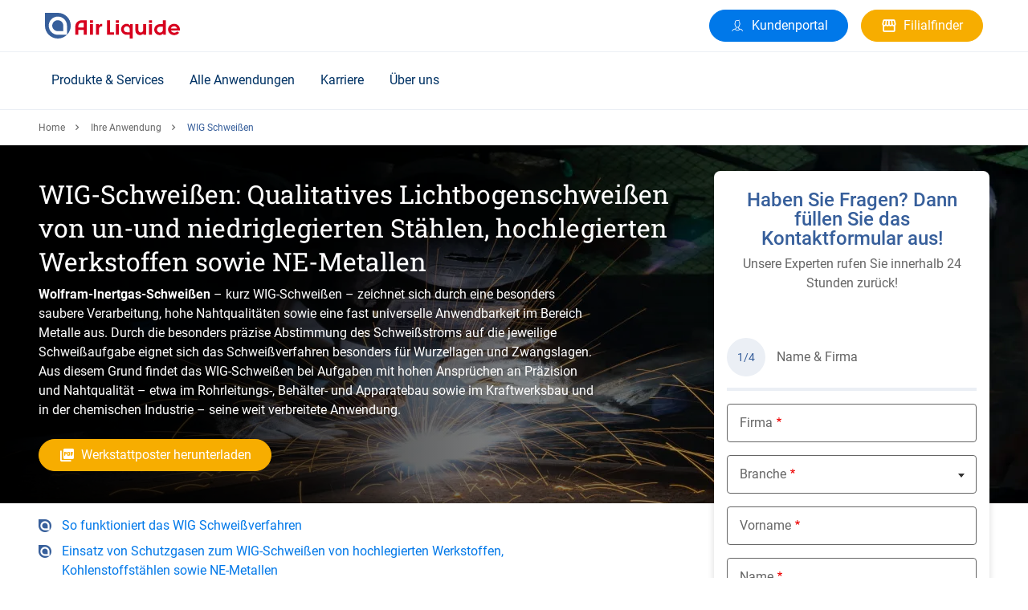

--- FILE ---
content_type: text/html; charset=UTF-8
request_url: https://at.airliquide.com/ihre-anwendung/schweissen/wig-schweissen
body_size: 17905
content:

<!DOCTYPE html>
<html lang="de-AT" dir="ltr" prefix="og: https://ogp.me/ns#" class="h-100">
<head>
  <script type="text/javascript">
window.didomiConfig = {
  user: {
    bots: {
      /**
       * Indicate whether consent is required for bots
       * Defaults to true
       */
      consentRequired: false,

      /**
       * Predefined types of bots to identify
       * Defaults to all types supported by the SDK
       * (Optional)
       */
      types: ['crawlers', 'performance'],
    }
  }
};
</script>
<script type="text/javascript">
  (function(){
    (function(e,r){
      var t=document.createElement("link");
      t.rel="preconnect";
      t.as="script";
      var n=document.createElement("link");
      n.rel="dns-prefetch";
      n.as="script";
      var i=document.createElement("script");
      i.id="spcloader";
      i.type="text/javascript";
      i["async"]=true;
      i.charset="utf-8";
      var o="https://sdk.privacy-center.org/" + e + "/loader.js?target_type=notice&target=" + r;
      if(window.didomiConfig && window.didomiConfig.user){
        var a = window.didomiConfig.user;
        var c = a.country;
        var d = a.region;
        if(c){
          o = o + "&country=" + c;
          if(d){
            o = o + "&region=" + d
          }
        }
      }
      t.href = "https://sdk.privacy-center.org/";
      n.href = "https://sdk.privacy-center.org/";
      i.src = o;
      var s = document.getElementsByTagName("script")[0];
      s.parentNode.insertBefore(t,s);
      s.parentNode.insertBefore(n,s);
      s.parentNode.insertBefore(i,s);
    })("cc6223f6-c789-4d24-b8b0-dfb2c8518079", "2VC2bpe2")
  })();
</script>
  <meta charset="utf-8" />
<noscript><style>form.antibot * :not(.antibot-message) { display: none !important; }</style>
</noscript><style>/* @see https://github.com/aFarkas/lazysizes#broken-image-symbol */.js img.lazyload:not([src]) { visibility: hidden; }/* @see https://github.com/aFarkas/lazysizes#automatically-setting-the-sizes-attribute */.js img.lazyloaded[data-sizes=auto] { display: block; width: 100%; }</style>
<meta name="description" content="Wolfram-Inertgas-Schweißen – kurz WIG-Schweißen – zeichnet sich durch eine besonders saubere Verarbeitung, hohe Nahtqualitäten sowie eine fast universelle Anwendbarkeit im Bereich Metalle aus." />
<link rel="canonical" href="https://at.airliquide.com/ihre-anwendung/schweissen/wig-schweissen" />
<meta name="google" content="Mm3LrTA1DSKSe3VLsY7Es4FGMUXODEX-fsaL0Dh0u1g" />
<meta name="Generator" content="Drupal 11 (https://www.drupal.org)" />
<meta name="MobileOptimized" content="width" />
<meta name="HandheldFriendly" content="true" />
<meta name="viewport" content="width=device-width, initial-scale=1, maximum-scale=1" />
<script type="application/ld+json">{
    "@context": "https://schema.org",
    "@graph": [
        {
            "@type": "Organization",
            "name": "Air Liquide in Österreich",
            "url": "https://at.airliquide.com",
            "logo": {
                "@type": "ImageObject",
                "url": "https://at.airliquide.com/themes/custom/imunique/assets/images/logo.svg"
            }
        },
        {
            "@type": "WebPage",
            "@id": "https://at.airliquide.com",
            "breadcrumb": {
                "@type": "BreadcrumbList",
                "itemListElement": [
                    {
                        "@type": "ListItem",
                        "position": 1,
                        "name": "Home",
                        "item": "https://at.airliquide.com/"
                    },
                    {
                        "@type": "ListItem",
                        "position": 2,
                        "name": "Ihre Anwendung",
                        "item": "https://at.airliquide.com/ihre-anwendung"
                    },
                    {
                        "@type": "ListItem",
                        "position": 3,
                        "name": "WIG Schweißen",
                        "item": "https://at.airliquide.com/ihre-anwendung/schweissen/wig-schweissen"
                    }
                ]
            }
        }
    ]
}</script>
<title>WIG Schweißen | Air Liquide in Österreich</title>
<link rel="icon" href="/themes/custom/imunique/favicon.ico" type="image/vnd.microsoft.icon" />
<link rel="alternate" hreflang="de-AT" href="https://at.airliquide.com/ihre-anwendung/schweissen/wig-schweissen" />
<link rel="alternate" hreflang="nl-BE" href="https://be.airliquide.com/nl/oplossingen/industrieel-lassen/tig-lassen" />
<link rel="alternate" hreflang="fr-BE" href="https://be.airliquide.com/fr/solutions/soudage-industriel/le-soudage-tig-de-metaux" />
<link rel="alternate" hreflang="bg-BG" href="https://bg.airliquide.com/tekhnicheski-gazove-ot-air-liquide-v-blgariya/prilozheniya/vig-zavaryavane" />
<link rel="alternate" hreflang="da-DK" href="https://dk.airliquide.com/gaslosninger-til-din-branche/svejsning-og-svejseprocesser/tig-svejsning" />
<link rel="alternate" hreflang="en-ENERGAS" href="https://www.energas.co.uk/applications-and-industries/welding/tig-welding-gas" />
<link rel="alternate" hreflang="fi-FI" href="https://fi.airliquide.com/ratkaisut/hitsaaminen-ja-hitsausprosessit/tig-hitsaus" />
<link rel="alternate" hreflang="fr-FR" href="https://fr.airliquide.com/solutions/soudage-industriel/le-soudage-tig-de-metaux" />
<link rel="alternate" hreflang="de-DE" href="https://de.airliquide.com/ihre-anwendung/schweissen/wig-schweissen" />
<link rel="alternate" hreflang="it-IT" href="https://it.airliquide.com/soluzioni/saldatura-industriale/saldatura-tig-di-metalli" />
<link rel="alternate" hreflang="fr-LU" href="https://lu.airliquide.com/solutions/soudage-industriel/le-soudage-tig-de-metaux" />
<link rel="alternate" hreflang="nl-NL" href="https://nl.airliquide.com/oplossingen/industrieel-lassen/tig-lassen" />
<link rel="alternate" hreflang="no-NO" href="https://no.airliquide.com/gasslosninger/sveising-og-sveiseprosesser/tig-sveising" />
<link rel="alternate" hreflang="pl-PL" href="https://pl.airliquide.com/rozwiazania/spawanie/spawanie-metoda-tig" />
<link rel="alternate" hreflang="pt-PT" href="https://pt.airliquide.com/solucoes/soldadura-industrial/soldadura-tig-de-metais" />
<link rel="alternate" hreflang="ro-RO" href="https://ro.airliquide.com/Acasa/Aplicatii/sudare/sudare-tigwig" />
<link rel="alternate" hreflang="es-ES" href="https://es.airliquide.com/soluciones/soldadura-industrial/soldadura-tigde-metales" />
<link rel="alternate" hreflang="sv-SE" href="https://se.airliquide.com/gaslosningar-din-bransch/svetsning-och-svetsprocesser/tig-svetsning" />
<link rel="alternate" hreflang="fr-CH" href="https://www.carbagas.ch/fr/votre-application/soudage/soudage-tig" />
<link rel="alternate" hreflang="de-CH" href="https://www.carbagas.ch/de/ihre-anwendung/schweissen/wig-schweissen" />
<link rel="alternate" hreflang="tr-TR" href="https://tr.airliquide.com/uygulamalar/tig-kaynagi" />

  <link rel="stylesheet" media="all" href="/sites/default/files/css/css_EtW8ENKF4biLSVI_kZ4jbfC4ouD1RVwAA11XonnXKZY.css?delta=0&amp;language=de-AT&amp;theme=imunique&amp;include=[base64]" />
<link rel="stylesheet" media="all" href="/sites/default/files/css/css_s4bgi44AziQr-WdSvGJ3IaQBmi7q_ouaepdOHoDgESE.css?delta=1&amp;language=de-AT&amp;theme=imunique&amp;include=[base64]" />

  <script type="application/json" data-drupal-selector="drupal-settings-json">{"path":{"baseUrl":"\/","pathPrefix":"","currentPath":"node\/221","currentPathIsAdmin":false,"isFront":false,"currentLanguage":"de-AT"},"pluralDelimiter":"\u0003","suppressDeprecationErrors":true,"ajaxPageState":{"libraries":"[base64]","theme":"imunique","theme_token":null},"ajaxTrustedUrl":{"form_action_p_pvdeGsVG5zNF_XLGPTvYSKCf43t8qZYSwcfZl2uzM":true,"https:\/\/at.airliquide.com\/ihre-anwendung\/schweissen\/wig-schweissen?ajax_form=1":true},"gtag":{"tagId":"","consentMode":false,"otherIds":[],"events":[],"additionalConfigInfo":[]},"gtm":{"tagId":null,"settings":{"data_layer":"dataLayer","include_classes":false,"allowlist_classes":"","blocklist_classes":"","include_environment":false,"environment_id":"","environment_token":""},"tagIds":["GTM-T22L5FL"]},"dataLayer":{"defaultLang":"en","languages":{"en":{"id":"en","name":"English","direction":"ltr","weight":-12},"de-AT":{"id":"de-AT","name":"Austrian","direction":"ltr","weight":-11},"nl-BE":{"id":"nl-BE","name":"Belgium \/ Flaams","direction":"ltr","weight":-10},"fr-BE":{"id":"fr-BE","name":"Belgium \/ French","direction":"ltr","weight":-9},"bg-BG":{"id":"bg-BG","name":"Bulgarian","direction":"ltr","weight":-8},"da-DK":{"id":"da-DK","name":"Denmark","direction":"ltr","weight":-7},"en-ENERGAS":{"id":"en-ENERGAS","name":"English energas","direction":"ltr","weight":-6},"en-EUROPE":{"id":"en-EUROPE","name":"English europe","direction":"ltr","weight":-6},"en-GB":{"id":"en-GB","name":"English UK","direction":"ltr","weight":-6},"fi-FI":{"id":"fi-FI","name":"Finland","direction":"ltr","weight":-5},"fr-FR":{"id":"fr-FR","name":"France","direction":"ltr","weight":-4},"de-DE":{"id":"de-DE","name":"Germany","direction":"ltr","weight":-3},"it-IT":{"id":"it-IT","name":"Italy","direction":"ltr","weight":-2},"fr-LU":{"id":"fr-LU","name":"Luxemburg","direction":"ltr","weight":-1},"nl-NL":{"id":"nl-NL","name":"Netherlands","direction":"ltr","weight":0},"no-NO":{"id":"no-NO","name":"Norway","direction":"ltr","weight":1},"pl-PL":{"id":"pl-PL","name":"Polish","direction":"ltr","weight":2},"pt-PT":{"id":"pt-PT","name":"Portugal","direction":"ltr","weight":3},"ro-RO":{"id":"ro-RO","name":"Romanian","direction":"ltr","weight":4},"es-ES":{"id":"es-ES","name":"Spain","direction":"ltr","weight":5},"sv-SE":{"id":"sv-SE","name":"Sweden","direction":"ltr","weight":6},"fr-CH":{"id":"fr-CH","name":"Switzerland \/ French","direction":"ltr","weight":7},"de-CH":{"id":"de-CH","name":"Switzerland \/ German","direction":"ltr","weight":8},"it-CH":{"id":"it-CH","name":"Switzerland \/ Italian","direction":"ltr","weight":9},"tr-TR":{"id":"tr-TR","name":"Turkish","direction":"ltr","weight":10}}},"lazy":{"lazysizes":{"lazyClass":"lazyload","loadedClass":"lazyloaded","loadingClass":"lazyloading","preloadClass":"lazypreload","errorClass":"lazyerror","autosizesClass":"lazyautosizes","srcAttr":"data-src","srcsetAttr":"data-srcset","sizesAttr":"data-sizes","minSize":40,"customMedia":[],"init":true,"expFactor":1.5,"hFac":0.80000000000000004,"loadMode":2,"loadHidden":true,"ricTimeout":0,"throttleDelay":125,"plugins":[]},"placeholderSrc":"data:image\/gif;base64,R0lGODlhAQABAAAAACH5BAEKAAEALAAAAAABAAEAAAICTAEAOw==","preferNative":true,"minified":true,"libraryPath":"\/libraries\/lazysizes"},"antibot":{"forms":{"webform-submission-atmainwebform2steps-paragraph-588019-add-form":{"id":"webform-submission-atmainwebform2steps-paragraph-588019-add-form","key":"QKW45xe1lZnJujEo-uvEb6H_n8uvv8aeFcdGNY4UYf2"}}},"ajax":{"edit-actions-wizard-next":{"callback":"selectPicker","event":"mousedown","keypress":true,"prevent":"click","url":"https:\/\/at.airliquide.com\/ihre-anwendung\/schweissen\/wig-schweissen?ajax_form=1","httpMethod":"POST","dialogType":"ajax","submit":{"_triggering_element_name":"op","_triggering_element_value":"Weiter"}}},"TBMegaMenu":{"TBElementsCounter":{"column":null},"theme":"imunique","tbm-the-best-mega-menu-at":{"arrows":""}},"ckeditorReadmore":{"moreText":"Mehr erfahren","lessText":"Show less"},"isMultilang":false,"lang":"de-AT","featureFlags":[],"featureFlipping":{"contract":false,"pg":false,"exportDataMyInvoice":false,"pickupInStore":false,"shipToCreation":false},"user":{"uid":0,"permissionsHash":"dccfddba05e2c6d020350cc619abd609a47f26a011d652e4c1d16b2bbe2a4354"}}</script>
<script src="/sites/default/files/js/js_xCmkahm17swgFtBamHEHyyxGSFaKzW7DMCB80bYevaA.js?scope=header&amp;delta=0&amp;language=de-AT&amp;theme=imunique&amp;include=[base64]"></script>
<script src="/modules/contrib/google_tag/js/gtag.js?t7uijd" async></script>
<script src="/modules/contrib/google_tag/js/gtm.js?t7uijd" async></script>


<style>
  @media (min-width: 991px) {
    header:not(.lp-header) {
      min-height: 72px;
    }

    /* Search field */
    #autocomplete {
      min-width: 228px;
    }

    /* Customer header access */
    #block-blockforheaderprimaryctas + div {
      min-width: 128px;
      height: 48px;
    }
    /* Herozone [Slider Block] */
    .slider-block > div + div {
		display: none;
	}

    /* Standard section container */
    .content-container .container {
      padding: 2.5rem 0;
    }

    /* Buttons */
    .btn.btn-md {
      height: 40px;
    }

    /* Quick Access tiles */
    .content-container .quick-access__icon {
      padding-top: 0 !important;
    }
    .quick-access__icon .swiper-slide {
      height: 143px;
    }
    .quick-access__image .swiper-slide img {
      height: 330px;
    }
    .quick-access__product .swiper-slide {
      height: 286px;
    }
    .quick-access__icon + .content-container__action {
      display: none;
    }

    /* Last News block */
    .new-tiles_block .swiper-slide {
      width: 100%;
      max-width: 384px;
      margin-right: 1rem;
    }
    .new-tiles_block .swiper-slide img {
      width: 100%;
      max-width: 384px;
    }
  }
</style>
</head>
<body class="sticky--sidebar path-node page-node-type-standard-page    bg-">
  <div id="ajax-overlay" class="no_display">
    <div class="ajax-spinner">
      <span class="spinner"></span>
    </div>
  </div>
<a href="#main-content" class="visually-hidden focusable skip-link">
    Skip to main content
</a>
<noscript><iframe src="https://www.googletagmanager.com/ns.html?id=GTM-T22L5FL"
                  height="0" width="0" style="display:none;visibility:hidden"></iframe></noscript>

  <div class="dialog-off-canvas-main-canvas d-flex flex-column h-100" data-off-canvas-main-canvas>
        
    
    <div class="wrapper">
                <header>
                        <div class="container header_base">
                <div class="row header_base--row">
                    <div class="navbar-logo">
                        <nav class="navbar navbar-light">
    <!-- Nav Mobile -->
    <button class="navbar-toggler navbar-header d-none" type="button" data-toggle="collapse"
            aria-controls="navbarNav" aria-expanded="false" aria-label="Toggle navigation">
        <span>Menu</span>
    </button>
	<!-- Nav Mobile -->
	      <div class="mobile-navbar" id="mobile-navbar"></div>
        <!-- /. Nav Mobile -->
            <div id="block-imunique-branding">
    
        
                <a href="https://at.airliquide.com/" title="Air Liquide in Österreich" rel="home" class="logo site-logo d-block">
            <img src="/themes/custom/imunique/assets/images/logo.svg" alt="Site logo" />

        </a>
    </div>

    </nav>

                        
                    </div>
                    
                    <div class="quick-access">
                            <div id="block-blockforheadersecondaryctas" class="cta-secondary">
    
        
            
                                            <a  class="btn btn-md btn-primary has-icon al-btn" title="Kundenportal" href="https://at.airliquide.com/registrieren-oder-anmelden" target="_self" >
          
                            <i class="al-icon-customer"></i>

            
                      <span>Kundenportal</span>
                  </a>
            
            
    </div>


                            <div id="block-blockforheaderprimaryctas">
    
        
                      <div class="cta-primary__1-btn"> 
            <div class="field field--name-field-ctas-primary field--type-entity-reference-revisions field--label-hidden field__item">                    <a  class="btn btn-md btn-secondary has-icon al-btn" title="Filialfinder" href="https://filialfinder.airliquide.at/" target="_blank" >
          
                            <i class="al-icon-store_outline"></i>

            
                      <span>Filialfinder</span>
                  </a>
            </div>
       </div>
          </div>


                        
                        
                      
                                          </div>
                </div>
                  					<div class="al-meganav" id="meganav__sidebar">

						<!-- [Mobile TBM - Header Level 0] -->
						<div class="al-meganav--logo">
							<a href="https://at.airliquide.com/" rel="home">
								<img src="/themes/custom/imunique/assets/images/logo.svg" alt="Site logo" />

							</a>
						</div>
						<!-- ./ [Mobile TBM - Header Level 0]-->

						<!-- [Mobile TBM - Close button] -->
						<span class="al-meganav--close" id="closeBtn"></span>
						<!-- ./ [Mobile TBM - Close button] -->

                      <div class="region region-nav-branding">
    <div id="block-imunique-thebestmegamenuat">
    
        
            <nav  class="tbm tbm-the-best-mega-menu-at tbm-no-arrows" id="tbm-the-best-mega-menu-at" data-breakpoint="1200" aria-label="the-best-mega-menu-at navigation">
      <button class="tbm-button" type="button">
      <span class="tbm-button-container">
        <span></span>
        <span></span>
        <span></span>
        <span></span>
      </span>
    </button>
    <div class="tbm-collapse ">
    <ul  class="tbm-nav level-0 items-4" role="list" >
          <li  class="tbm-item level-1 tbm-item--has-dropdown" aria-level="1" >
      <div class="tbm-link-container">
            <span class="tbm-link level-1 no-link tbm-toggle" tabindex="0" aria-expanded="false">
                      Produkte &amp; Services
          </span>
                <button class="tbm-submenu-toggle"><span class="visually-hidden">Toggle submenu</span></button>
          </div>
    <div  class="tbm-submenu tbm-item-child" role="list">
      <div  class="tbm-row">
      <div  class="tbm-column span3">
  <div class="tbm-column-inner">
               <ul  class="tbm-subnav level-1 items-1" role="list">
          <li  class="tbm-item level-2 tbm-group" aria-level="2" >
      <div class="tbm-link-container">
            <span class="tbm-link level-2 no-link tbm-group-title" tabindex="0" aria-expanded="false">
                      Häufig genutzte Produkte
          </span>
            </div>
    <div  class="tbm-group-container tbm-item-child" role="list">
      <div  class="tbm-row">
      <div  class="tbm-column span12">
  <div class="tbm-column-inner">
               <ul  class="tbm-subnav level-2 items-7" role="list">
        <li  class="tbm-item level-3" aria-level="3" >
      <div class="tbm-link-container">
            <a href="https://datenblatt.online/"  class="tbm-link level-3">
                        <img src="https://at.airliquide.com/sites/default/files/2025-06/Warhead-Ace.svg" alt="Menu Icon">
            Acetylen (C2H2)
          </a>
            </div>
    
</li>

        <li  class="tbm-item level-3" aria-level="3" >
      <div class="tbm-link-container">
            <a href="https://datenblatt.online/"  class="tbm-link level-3">
                        <img src="https://at.airliquide.com/sites/default/files/2025-06/Warhead-Ar.svg" alt="Menu Icon">
            Argon (Ar)
          </a>
            </div>
    
</li>

        <li  class="tbm-item level-3" aria-level="3" >
      <div class="tbm-link-container">
            <a href="https://datenblatt.online/"  class="tbm-link level-3">
                        <img src="https://at.airliquide.com/sites/default/files/2025-06/Warhead-He.svg" alt="Menu Icon">
            Helium (He)
          </a>
            </div>
    
</li>

        <li  class="tbm-item level-3" aria-level="3" >
      <div class="tbm-link-container">
            <a href="https://datenblatt.online/"  class="tbm-link level-3">
                        <img src="https://at.airliquide.com/sites/default/files/2025-06/Warhead-CO2.svg" alt="Menu Icon">
            Kohlendioxid (CO2)
          </a>
            </div>
    
</li>

        <li  class="tbm-item level-3" aria-level="3" >
      <div class="tbm-link-container">
            <a href="https://datenblatt.online/"  class="tbm-link level-3">
                        <img src="https://at.airliquide.com/sites/default/files/2025-06/Warhead-O2.svg" alt="Menu Icon">
            Sauerstoff (O2)
          </a>
            </div>
    
</li>

        <li  class="tbm-item level-3" aria-level="3" >
      <div class="tbm-link-container">
            <a href="https://datenblatt.online/"  class="tbm-link level-3">
                        <img src="https://at.airliquide.com/sites/default/files/2025-06/Warhead-N2.svg" alt="Menu Icon">
            Stickstoff (N2)
          </a>
            </div>
    
</li>

        <li  class="tbm-item level-3" aria-level="3" >
      <div class="tbm-link-container">
            <a href="https://datenblatt.online/"  class="tbm-link level-3">
                        <img src="https://at.airliquide.com/sites/default/files/2025-06/Warhead-H2.svg" alt="Menu Icon">
            Wasserstoff (H2)
          </a>
            </div>
    
</li>

  </ul>

      </div>
</div>

  </div>

  </div>

</li>

  </ul>

      </div>
</div>

      <div  class="tbm-column span3">
  <div class="tbm-column-inner">
               <ul  class="tbm-subnav level-1 items-1" role="list">
          <li  class="tbm-item level-2 tbm-group" aria-level="2" >
      <div class="tbm-link-container">
            <span class="tbm-link level-2 no-link tbm-group-title" tabindex="0" aria-expanded="false">
                      Markengase
          </span>
            </div>
    <div  class="tbm-group-container tbm-item-child" role="list">
      <div  class="tbm-row">
      <div  class="tbm-column span12">
  <div class="tbm-column-inner">
               <ul  class="tbm-subnav level-2 items-5" role="list">
        <li  class="tbm-item level-3" aria-level="3" >
      <div class="tbm-link-container">
            <a href="https://datenblatt.online/"  class="tbm-link level-3">
                        <img src="https://at.airliquide.com/sites/default/files/2025-07/Unbenannte%20Zeichnung.svg" alt="Menu Icon">
            ALIGAL (Lebensmittel und Getränke)
          </a>
            </div>
    
</li>

        <li  class="tbm-item level-3" aria-level="3" >
      <div class="tbm-link-container">
            <a href="https://datenblatt.online/"  class="tbm-link level-3">
                        <img src="https://at.airliquide.com/sites/default/files/2025-07/ALPHAGAZ_logo.svg" alt="Menu Icon">
            ALPHAGAZ (Hochreine Gase, Kalibriergase)
          </a>
            </div>
    
</li>

        <li  class="tbm-item level-3" aria-level="3" >
      <div class="tbm-link-container">
            <a href="https://datenblatt.online/"  class="tbm-link level-3">
                        <img src="https://at.airliquide.com/sites/default/files/2025-07/ARCAL_logo.svg" alt="Menu Icon">
            ARCAL (Schutzgase)
          </a>
            </div>
    
</li>

        <li  class="tbm-item level-3" aria-level="3" >
      <div class="tbm-link-container">
            <a href="https://datenblatt.online/"  class="tbm-link level-3">
                        <img src="https://at.airliquide.com/sites/default/files/2025-07/LASAL_logo.svg" alt="Menu Icon">
            LASAL (Lasergase)
          </a>
            </div>
    
</li>

        <li  class="tbm-item level-3" aria-level="3" >
      <div class="tbm-link-container">
            <a href="https://datenblatt.online/"  class="tbm-link level-3">
                        <img src="https://at.airliquide.com/sites/default/files/2025-07/PHARGALIS_logo.svg" alt="Menu Icon">
            PHARGALIS (Pharmazeutische Gase)
          </a>
            </div>
    
</li>

  </ul>

      </div>
</div>

  </div>

  </div>

</li>

  </ul>

      </div>
</div>

      <div  class="tbm-column span3">
  <div class="tbm-column-inner">
               <ul  class="tbm-subnav level-1 items-1" role="list">
          <li  class="tbm-item level-2 tbm-group" aria-level="2" >
      <div class="tbm-link-container">
            <span class="tbm-link level-2 no-link tbm-group-title" tabindex="0" aria-expanded="false">
                      Equipment, Services &amp; mehr
          </span>
            </div>
    <div  class="tbm-group-container tbm-item-child" role="list">
      <div  class="tbm-row">
      <div  class="tbm-column span12">
  <div class="tbm-column-inner">
               <ul  class="tbm-subnav level-2 items-10" role="list">
        <li  class="tbm-item level-3" aria-level="3" >
      <div class="tbm-link-container">
            <a href="https://at.airliquide.com/unsere-gase/unser-equipment"  class="tbm-link level-3">
                      Equipment
          </a>
            </div>
    
</li>

        <li  class="tbm-item level-3" aria-level="3" >
      <div class="tbm-link-container">
            <a href="https://at.airliquide.com/unsere-gase/unser-equipment/equipment-gebrauchsanleitungen"  class="tbm-link level-3">
                      Equipment Gebrauchsanleitungen
          </a>
            </div>
    
</li>

        <li  class="tbm-item level-3" aria-level="3" >
      <div class="tbm-link-container">
            <a href="https://at.airliquide.com/unsere-gase/fachartikel"  class="tbm-link level-3">
                      Fachartikel
          </a>
            </div>
    
</li>

        <li  class="tbm-item level-3" aria-level="3" >
      <div class="tbm-link-container">
            <a href="https://at.airliquide.com/unsere-gase/unser-equipment/grundlegende-sicherheitshinweise"  class="tbm-link level-3">
                      Grundlegende Sicherheitshinweise
          </a>
            </div>
    
</li>

        <li  class="tbm-item level-3" aria-level="3" >
      <div class="tbm-link-container">
            <a href="https://at.airliquide.com/lieferformen"  class="tbm-link level-3">
                      Lieferformen
          </a>
            </div>
    
</li>

        <li  class="tbm-item level-3" aria-level="3" >
      <div class="tbm-link-container">
            <a href="https://datenblatt.online/"  class="tbm-link level-3">
                      Mengenumrechner
          </a>
            </div>
    
</li>

        <li  class="tbm-item level-3" aria-level="3" >
      <div class="tbm-link-container">
            <a href="https://myinstallations.airliquide.com/austria/#/login"  class="tbm-link level-3">
                      myInstallations
          </a>
            </div>
    
</li>

        <li  class="tbm-item level-3" aria-level="3" >
      <div class="tbm-link-container">
            <a href="https://distributor-ee.airliquide.com/mygas/at#/home"  class="tbm-link level-3">
                      Online Services
          </a>
            </div>
    
</li>

        <li  class="tbm-item level-3" aria-level="3" >
      <div class="tbm-link-container">
            <a href="https://at.airliquide.com/node/107"  class="tbm-link level-3">
                      Produkt- &amp; Sicherheitsdatenblätter
          </a>
            </div>
    
</li>

        <li  class="tbm-item level-3" aria-level="3" >
      <div class="tbm-link-container">
            <a href="https://at.airliquide.com/unser-service"  class="tbm-link level-3">
                      Services
          </a>
            </div>
    
</li>

  </ul>

      </div>
</div>

  </div>

  </div>

</li>

  </ul>

      </div>
</div>

      <div  class="tbm-column span3">
  <div class="tbm-column-inner">
               <ul  class="tbm-subnav level-1 items-1" role="list">
        <li  class="tbm-item level-2 tbm-group" aria-level="2" >
      <div class="tbm-link-container">
            <a href="https://at.airliquide.com/unsere-gase"  class="tbm-link level-2 tbm-group-title" aria-expanded="false">
                      Alle Gase von A - Z
          </a>
            </div>
    <div  class="tbm-group-container tbm-item-child" role="list">
      <div  class="tbm-row">
      <div  class="tbm-column span6">
  <div class="tbm-column-inner">
               <ul  class="tbm-subnav level-2 items-14" role="list">
        <li  class="tbm-item level-3" aria-level="3" >
      <div class="tbm-link-container">
            <a href="https://datenblatt.online/"  class="tbm-link level-3">
                      Acetylen (C2H2)
          </a>
            </div>
    
</li>

        <li  class="tbm-item level-3" aria-level="3" >
      <div class="tbm-link-container">
            <a href="https://datenblatt.online/"  class="tbm-link level-3">
                      Ammoniak (NH3)
          </a>
            </div>
    
</li>

        <li  class="tbm-item level-3" aria-level="3" >
      <div class="tbm-link-container">
            <a href="https://datenblatt.online/"  class="tbm-link level-3">
                      Argon (Ar)
          </a>
            </div>
    
</li>

        <li  class="tbm-item level-3" aria-level="3" >
      <div class="tbm-link-container">
            <a href="https://datenblatt.online/"  class="tbm-link level-3">
                      Brenngas
          </a>
            </div>
    
</li>

        <li  class="tbm-item level-3" aria-level="3" >
      <div class="tbm-link-container">
            <a href="https://datenblatt.online/"  class="tbm-link level-3">
                      Butan (C4H10)
          </a>
            </div>
    
</li>

        <li  class="tbm-item level-3" aria-level="3" >
      <div class="tbm-link-container">
            <a href="https://datenblatt.online/"  class="tbm-link level-3">
                      Chlorgas (Cl2)
          </a>
            </div>
    
</li>

        <li  class="tbm-item level-3" aria-level="3" >
      <div class="tbm-link-container">
            <a href="https://datenblatt.online/"  class="tbm-link level-3">
                      Chlorwasserstoff (HCl)
          </a>
            </div>
    
</li>

        <li  class="tbm-item level-3" aria-level="3" >
      <div class="tbm-link-container">
            <a href="https://datenblatt.online/"  class="tbm-link level-3">
                      Ethan (C2H6)
          </a>
            </div>
    
</li>

        <li  class="tbm-item level-3" aria-level="3" >
      <div class="tbm-link-container">
            <a href="https://datenblatt.online/"  class="tbm-link level-3">
                      Ethen (C2H4)
          </a>
            </div>
    
</li>

        <li  class="tbm-item level-3" aria-level="3" >
      <div class="tbm-link-container">
            <a href="https://datenblatt.online/"  class="tbm-link level-3">
                      Flaschengase
          </a>
            </div>
    
</li>

        <li  class="tbm-item level-3" aria-level="3" >
      <div class="tbm-link-container">
            <a href="https://datenblatt.online/"  class="tbm-link level-3">
                      Formiergas
          </a>
            </div>
    
</li>

        <li  class="tbm-item level-3" aria-level="3" >
      <div class="tbm-link-container">
            <a href="https://datenblatt.online/"  class="tbm-link level-3">
                      Helium (He)
          </a>
            </div>
    
</li>

        <li  class="tbm-item level-3" aria-level="3" >
      <div class="tbm-link-container">
            <a href="https://datenblatt.online/"  class="tbm-link level-3">
                      Kohlendioxid (CO2)
          </a>
            </div>
    
</li>

        <li  class="tbm-item level-3" aria-level="3" >
      <div class="tbm-link-container">
            <a href="https://datenblatt.online/"  class="tbm-link level-3">
                      Kohlenmonoxid (CO)
          </a>
            </div>
    
</li>

  </ul>

      </div>
</div>

      <div  class="tbm-column span6">
  <div class="tbm-column-inner">
               <ul  class="tbm-subnav level-2 items-13" role="list">
        <li  class="tbm-item level-3" aria-level="3" >
      <div class="tbm-link-container">
            <a href="https://datenblatt.online/"  class="tbm-link level-3">
                      MAG Schweißgas
          </a>
            </div>
    
</li>

        <li  class="tbm-item level-3" aria-level="3" >
      <div class="tbm-link-container">
            <a href="https://datenblatt.online/"  class="tbm-link level-3">
                      Methan (CH4)
          </a>
            </div>
    
</li>

        <li  class="tbm-item level-3" aria-level="3" >
      <div class="tbm-link-container">
            <a href="https://datenblatt.online/"  class="tbm-link level-3">
                      Propan (C3H8)
          </a>
            </div>
    
</li>

        <li  class="tbm-item level-3" aria-level="3" >
      <div class="tbm-link-container">
            <a href="https://datenblatt.online/"  class="tbm-link level-3">
                      Propen (C3H6)
          </a>
            </div>
    
</li>

        <li  class="tbm-item level-3" aria-level="3" >
      <div class="tbm-link-container">
            <a href="https://datenblatt.online/"  class="tbm-link level-3">
                      Sauerstoff (O2)
          </a>
            </div>
    
</li>

        <li  class="tbm-item level-3" aria-level="3" >
      <div class="tbm-link-container">
            <a href="https://datenblatt.online/"  class="tbm-link level-3">
                      Schutzgas kaufen
          </a>
            </div>
    
</li>

        <li  class="tbm-item level-3" aria-level="3" >
      <div class="tbm-link-container">
            <a href="https://datenblatt.online/"  class="tbm-link level-3">
                      Schweißgas
          </a>
            </div>
    
</li>

        <li  class="tbm-item level-3" aria-level="3" >
      <div class="tbm-link-container">
            <a href="https://datenblatt.online/"  class="tbm-link level-3">
                      Stickstoff (N2)
          </a>
            </div>
    
</li>

        <li  class="tbm-item level-3" aria-level="3" >
      <div class="tbm-link-container">
            <a href="https://datenblatt.online/"  class="tbm-link level-3">
                      Stickstoffmonoxid (NO)
          </a>
            </div>
    
</li>

        <li  class="tbm-item level-3" aria-level="3" >
      <div class="tbm-link-container">
            <a href="https://datenblatt.online/"  class="tbm-link level-3">
                      Synthetische Luft
          </a>
            </div>
    
</li>

        <li  class="tbm-item level-3" aria-level="3" >
      <div class="tbm-link-container">
            <a href="https://datenblatt.online/"  class="tbm-link level-3">
                      Tetrafluormethan (CF4)
          </a>
            </div>
    
</li>

        <li  class="tbm-item level-3" aria-level="3" >
      <div class="tbm-link-container">
            <a href="https://datenblatt.online/"  class="tbm-link level-3">
                      WIG Gas
          </a>
            </div>
    
</li>

        <li  class="tbm-item level-3" aria-level="3" >
      <div class="tbm-link-container">
            <a href="https://datenblatt.online/"  class="tbm-link level-3">
                      Wasserstoff (H2)
          </a>
            </div>
    
</li>

  </ul>

      </div>
</div>

  </div>

  </div>

</li>

  </ul>

      </div>
</div>

  </div>

  </div>

</li>

          <li  class="tbm-item level-1 tbm-item--has-dropdown active active-trail" aria-level="1" >
      <div class="tbm-link-container">
            <span class="tbm-link level-1 no-link tbm-toggle active-trail" tabindex="0" aria-expanded="false">
                      Alle Anwendungen
          </span>
                <button class="tbm-submenu-toggle"><span class="visually-hidden">Toggle submenu</span></button>
          </div>
    <div  class="tbm-submenu tbm-item-child" role="list">
      <div  class="tbm-row">
      <div  class="tbm-column span12">
  <div class="tbm-column-inner">
               <ul  class="tbm-subnav level-1 items-2" role="list">
          <li  class="tbm-item level-2 tbm-group active active-trail" aria-level="2" >
      <div class="tbm-link-container">
            <span class="tbm-link level-2 no-link tbm-group-title active-trail" tabindex="0" aria-expanded="false">
                      Schweißen / Fügetechnik
          </span>
            </div>
    <div  class="tbm-group-container tbm-item-child" role="list">
      <div  class="tbm-row">
      <div  class="tbm-column span3">
  <div class="tbm-column-inner">
               <ul  class="tbm-subnav level-2 items-3" role="list">
        <li  class="tbm-item level-3" aria-level="3" >
      <div class="tbm-link-container">
            <a href="https://at.airliquide.com/ihre-anwendung/schweissen/autogenschweissen"  class="tbm-link level-3">
                      Autogenschweißen
          </a>
            </div>
    
</li>

        <li  class="tbm-item level-3" aria-level="3" >
      <div class="tbm-link-container">
            <a href="https://at.airliquide.com/ihre-anwendung/schweissen/flammrichten"  class="tbm-link level-3">
                      Flammrichten
          </a>
            </div>
    
</li>

        <li  class="tbm-item level-3" aria-level="3" >
      <div class="tbm-link-container">
            <a href="https://at.airliquide.com/ihre-anwendung/schweissen/formieren"  class="tbm-link level-3">
                      Formieren
          </a>
            </div>
    
</li>

  </ul>

      </div>
</div>

      <div  class="tbm-column span3">
  <div class="tbm-column-inner">
               <ul  class="tbm-subnav level-2 items-3" role="list">
        <li  class="tbm-item level-3" aria-level="3" >
      <div class="tbm-link-container">
            <a href="https://at.airliquide.com/ihre-anwendung/schweissen/hartloten"  class="tbm-link level-3">
                      Hart-Löten
          </a>
            </div>
    
</li>

        <li  class="tbm-item level-3" aria-level="3" >
      <div class="tbm-link-container">
            <a href="https://at.airliquide.com/ihre-anwendung/schweissen/laserhybridschweissen"  class="tbm-link level-3">
                      Laserhybridschweißen
          </a>
            </div>
    
</li>

        <li  class="tbm-item level-3" aria-level="3" >
      <div class="tbm-link-container">
            <a href="https://at.airliquide.com/ihre-anwendung/schweissen/laserschweissen"  class="tbm-link level-3">
                      Laserschweißen
          </a>
            </div>
    
</li>

  </ul>

      </div>
</div>

      <div  class="tbm-column span3">
  <div class="tbm-column-inner">
               <ul  class="tbm-subnav level-2 items-3" role="list">
        <li  class="tbm-item level-3" aria-level="3" >
      <div class="tbm-link-container">
            <a href="https://at.airliquide.com/ihre-anwendung/schweissen/mag-schweissen"  class="tbm-link level-3">
                      MAG Schweißen
          </a>
            </div>
    
</li>

        <li  class="tbm-item level-3" aria-level="3" >
      <div class="tbm-link-container">
            <a href="https://at.airliquide.com/ihre-anwendung/schweissen/mig-schweissen-automobil-und-metallfertigung"  class="tbm-link level-3">
                      MIG Schweißen
          </a>
            </div>
    
</li>

        <li  class="tbm-item level-3" aria-level="3" >
      <div class="tbm-link-container">
            <a href="https://at.airliquide.com/ihre-anwendung/schweissen/plasmaschweissen"  class="tbm-link level-3">
                      Plasmaschweißen
          </a>
            </div>
    
</li>

  </ul>

      </div>
</div>

      <div  class="tbm-column span3">
  <div class="tbm-column-inner">
               <ul  class="tbm-subnav level-2 items-2" role="list">
        <li  class="tbm-item level-3" aria-level="3" >
      <div class="tbm-link-container">
            <a href="https://at.airliquide.com/ihre-anwendung/schweissen"  class="tbm-link level-3">
                      Schweißen Allgemein
          </a>
            </div>
    
</li>

        <li  class="tbm-item level-3 active active-trail" aria-level="3" >
      <div class="tbm-link-container">
            <a href="https://at.airliquide.com/ihre-anwendung/schweissen/wig-schweissen"  class="tbm-link level-3 active-trail">
                      WIG Schweißen
          </a>
            </div>
    
</li>

  </ul>

      </div>
</div>

  </div>

  </div>

</li>

          <li  class="tbm-item level-2 tbm-group" aria-level="2" >
      <div class="tbm-link-container">
            <span class="tbm-link level-2 no-link tbm-group-title" tabindex="0" aria-expanded="false">
                      Anwendungen von A - Z
          </span>
            </div>
    <div  class="tbm-group-container tbm-item-child" role="list">
      <div  class="tbm-row">
      <div  class="tbm-column span3">
  <div class="tbm-column-inner">
               <ul  class="tbm-subnav level-2 items-8" role="list">
        <li  class="tbm-item level-3" aria-level="3" >
      <div class="tbm-link-container">
            <a href="https://at.airliquide.com/ihre-anwendung/abfallbehandlung"  class="tbm-link level-3">
                      Abfallbehandlung
          </a>
            </div>
    
</li>

        <li  class="tbm-item level-3" aria-level="3" >
      <div class="tbm-link-container">
            <a href="https://at.airliquide.com/ihre-anwendung/additive-fertigung-3d-druck"  class="tbm-link level-3">
                      Additive Fertigung / 3D-Druck
          </a>
            </div>
    
</li>

        <li  class="tbm-item level-3" aria-level="3" >
      <div class="tbm-link-container">
            <a href="https://at.airliquide.com/ihre-anwendung/druckstabilisieren"  class="tbm-link level-3">
                      Druckstabilisieren
          </a>
            </div>
    
</li>

        <li  class="tbm-item level-3" aria-level="3" >
      <div class="tbm-link-container">
            <a href="https://at.airliquide.com/ihre-anwendung/flammspritzen-thermisches-spritzen"  class="tbm-link level-3">
                      Flammspritzen (Thermisches Spritzen)
          </a>
            </div>
    
</li>

        <li  class="tbm-item level-3" aria-level="3" >
      <div class="tbm-link-container">
            <a href="https://at.airliquide.com/ihre-anwendung/fluorierung"  class="tbm-link level-3">
                      Fluorierung
          </a>
            </div>
    
</li>

        <li  class="tbm-item level-3" aria-level="3" >
      <div class="tbm-link-container">
            <a href="https://at.airliquide.com/ihre-anwendung/getrankeausschank"  class="tbm-link level-3">
                      Getränkeausschank
          </a>
            </div>
    
</li>

        <li  class="tbm-item level-3" aria-level="3" >
      <div class="tbm-link-container">
            <a href="https://at.airliquide.com/ihre-anwendung/ic-packaging"  class="tbm-link level-3">
                      IC Packaging
          </a>
            </div>
    
</li>

        <li  class="tbm-item level-3" aria-level="3" >
      <div class="tbm-link-container">
            <a href="https://at.airliquide.com/ihre-anwendung/industrielle-kryogenik"  class="tbm-link level-3">
                      Industrielle Kryogenik
          </a>
            </div>
    
</li>

  </ul>

      </div>
</div>

      <div  class="tbm-column span3">
  <div class="tbm-column-inner">
               <ul  class="tbm-subnav level-2 items-7" role="list">
        <li  class="tbm-item level-3" aria-level="3" >
      <div class="tbm-link-container">
            <a href="https://at.airliquide.com/ihre-anwendung/industrielles-inertisieren"  class="tbm-link level-3">
                      Industrielles Inertisieren
          </a>
            </div>
    
</li>

        <li  class="tbm-item level-3" aria-level="3" >
      <div class="tbm-link-container">
            <a href="https://at.airliquide.com/ihre-anwendung/inertisieren-chemie-pharmazie"  class="tbm-link level-3">
                      Inertisieren in Chemie &amp; Pharmazie
          </a>
            </div>
    
</li>

        <li  class="tbm-item level-3" aria-level="3" >
      <div class="tbm-link-container">
            <a href="https://at.airliquide.com/ihre-anwendung/kalibrierung-und-analytik"  class="tbm-link level-3">
                      Kalibrierung und Analytik
          </a>
            </div>
    
</li>

        <li  class="tbm-item level-3" aria-level="3" >
      <div class="tbm-link-container">
            <a href="https://at.airliquide.com/ihre-anwendung/karbonisieren"  class="tbm-link level-3">
                      Karbonisieren
          </a>
            </div>
    
</li>

        <li  class="tbm-item level-3" aria-level="3" >
      <div class="tbm-link-container">
            <a href="https://at.airliquide.com/ihre-anwendung/kuhlen-und-frosten"  class="tbm-link level-3">
                      Kühlen und Frosten
          </a>
            </div>
    
</li>

        <li  class="tbm-item level-3" aria-level="3" >
      <div class="tbm-link-container">
            <a href="https://at.airliquide.com/ihre-anwendung/lagerung-unter-stickstoffatmosphare"  class="tbm-link level-3">
                      Lagerung unter Stickstoffatmosphäre
          </a>
            </div>
    
</li>

        <li  class="tbm-item level-3" aria-level="3" >
      <div class="tbm-link-container">
            <a href="https://at.airliquide.com/ihre-anwendung/lagerung-unter-kontrollierter-atmosphare"  class="tbm-link level-3">
                      Lagerung unter kontrollierter Atmosphäre
          </a>
            </div>
    
</li>

  </ul>

      </div>
</div>

      <div  class="tbm-column span3">
  <div class="tbm-column-inner">
               <ul  class="tbm-subnav level-2 items-7" role="list">
        <li  class="tbm-item level-3" aria-level="3" >
      <div class="tbm-link-container">
            <a href="https://at.airliquide.com/ihre-anwendung/medikamentenherstellung-und-konservierung"  class="tbm-link level-3">
                      Medikamentenherstellung und Konservierung
          </a>
            </div>
    
</li>

        <li  class="tbm-item level-3" aria-level="3" >
      <div class="tbm-link-container">
            <a href="https://at.airliquide.com/ihre-anwendung/polymerschaumen"  class="tbm-link level-3">
                      Polymerschäumen
          </a>
            </div>
    
</li>

        <li  class="tbm-item level-3" aria-level="3" >
      <div class="tbm-link-container">
            <a href="https://at.airliquide.com/ihre-anwendung/sauerstoff-fur-die-fischzucht"  class="tbm-link level-3">
                      Sauerstoff für die Fischzucht
          </a>
            </div>
    
</li>

        <li  class="tbm-item level-3" aria-level="3" >
      <div class="tbm-link-container">
            <a href="https://at.airliquide.com/ihre-anwendung/schneiden"  class="tbm-link level-3">
                      Schneiden
          </a>
            </div>
    
</li>

        <li  class="tbm-item level-3" aria-level="3" >
      <div class="tbm-link-container">
            <a href="https://at.airliquide.com/ihre-anwendung/schutzgasverpacken-map"  class="tbm-link level-3">
                      Schutzgasverpacken (MAP)
          </a>
            </div>
    
</li>

        <li  class="tbm-item level-3" aria-level="3" >
      <div class="tbm-link-container">
            <a href="https://at.airliquide.com/ihre-anwendung/schweissen"  class="tbm-link level-3">
                      Schweißen
          </a>
            </div>
    
</li>

        <li  class="tbm-item level-3" aria-level="3" >
      <div class="tbm-link-container">
            <a href="https://at.airliquide.com/ihre-anwendung/kuhlkette-und-transport"  class="tbm-link level-3">
                      Transportkühlung
          </a>
            </div>
    
</li>

  </ul>

      </div>
</div>

      <div  class="tbm-column span3">
  <div class="tbm-column-inner">
               <ul  class="tbm-subnav level-2 items-7" role="list">
        <li  class="tbm-item level-3" aria-level="3" >
      <div class="tbm-link-container">
            <a href="https://at.airliquide.com/ihre-anwendung/verbrennung-und-erwarmung"  class="tbm-link level-3">
                      Verbrennung und Erwärmung
          </a>
            </div>
    
</li>

        <li  class="tbm-item level-3" aria-level="3" >
      <div class="tbm-link-container">
            <a href="https://at.airliquide.com/ihre-anwendung/vorratsschutz"  class="tbm-link level-3">
                      Vorratsschutz
          </a>
            </div>
    
</li>

        <li  class="tbm-item level-3" aria-level="3" >
      <div class="tbm-link-container">
            <a href="https://at.airliquide.com/node/120"  class="tbm-link level-3">
                      Wasserbehandlung
          </a>
            </div>
    
</li>

        <li  class="tbm-item level-3" aria-level="3" >
      <div class="tbm-link-container">
            <a href="https://at.airliquide.com/ihre-anwendung/wasserstoff-erneuerbare-energien"  class="tbm-link level-3">
                      Wasserstoff &amp; Erneuerbare Energien
          </a>
            </div>
    
</li>

        <li  class="tbm-item level-3" aria-level="3" >
      <div class="tbm-link-container">
            <a href="https://at.airliquide.com/ihre-anwendung/weinbereitung"  class="tbm-link level-3">
                      Weinbereitung
          </a>
            </div>
    
</li>

        <li  class="tbm-item level-3" aria-level="3" >
      <div class="tbm-link-container">
            <a href="https://at.airliquide.com/ihre-anwendung/warme-luftung-und-klimatisierung"  class="tbm-link level-3">
                      Wärme, Lüftung und Klimatisierung
          </a>
            </div>
    
</li>

        <li  class="tbm-item level-3" aria-level="3" >
      <div class="tbm-link-container">
            <a href="https://at.airliquide.com/technische-gase-von-air-liquide-austria/ihre-branche/warmebehandlung"  class="tbm-link level-3">
                      Wärmebehandlung
          </a>
            </div>
    
</li>

  </ul>

      </div>
</div>

  </div>

  </div>

</li>

  </ul>

      </div>
</div>

  </div>

  </div>

</li>

          <li  class="tbm-item level-1 tbm-item--has-dropdown" aria-level="1" >
      <div class="tbm-link-container">
            <span class="tbm-link level-1 no-link tbm-toggle" tabindex="0" aria-expanded="false">
                      Karriere
          </span>
                <button class="tbm-submenu-toggle"><span class="visually-hidden">Toggle submenu</span></button>
          </div>
    <div  class="tbm-submenu tbm-item-child" role="list">
      <div  class="tbm-row">
      <div  class="tbm-column span3">
  <div class="tbm-column-inner">
               <ul  class="tbm-subnav level-1 items-1" role="list">
          <li  class="tbm-item level-2 tbm-group" aria-level="2" >
      <div class="tbm-link-container">
            <span class="tbm-link level-2 no-link tbm-group-title" tabindex="0" aria-expanded="false">
                      Ihr Einstieg
          </span>
            </div>
    <div  class="tbm-group-container tbm-item-child" role="list">
      <div  class="tbm-row">
      <div  class="tbm-column span12">
  <div class="tbm-column-inner">
               <ul  class="tbm-subnav level-2 items-2" role="list">
        <li  class="tbm-item level-3" aria-level="3" >
      <div class="tbm-link-container">
            <a href="https://at.airliquide.com/ueber-uns/karriere/absolventen"  class="tbm-link level-3">
                      Absolventen
          </a>
            </div>
    
</li>

        <li  class="tbm-item level-3" aria-level="3" >
      <div class="tbm-link-container">
            <a href="https://at.airliquide.com/ueber-uns/karriere/professionals"  class="tbm-link level-3">
                      Professionals
          </a>
            </div>
    
</li>

  </ul>

      </div>
</div>

  </div>

  </div>

</li>

  </ul>

      </div>
</div>

      <div  class="tbm-column span6">
  <div class="tbm-column-inner">
               <ul  class="tbm-subnav level-1 items-1" role="list">
          <li  class="tbm-item level-2 tbm-group" aria-level="2" >
      <div class="tbm-link-container">
            <span class="tbm-link level-2 no-link tbm-group-title" tabindex="0" aria-expanded="false">
                      Unsere Kultur
          </span>
            </div>
    <div  class="tbm-group-container tbm-item-child" role="list">
      <div  class="tbm-row">
      <div  class="tbm-column span12">
  <div class="tbm-column-inner">
               <ul  class="tbm-subnav level-2 items-3" role="list">
        <li  class="tbm-item level-3" aria-level="3" >
      <div class="tbm-link-container">
            <a href="https://at.airliquide.com/karriere/bewerbungstipps"  class="tbm-link level-3">
                      Bewerbungstipps
          </a>
            </div>
    
</li>

        <li  class="tbm-item level-3" aria-level="3" >
      <div class="tbm-link-container">
            <a href="https://at.airliquide.com/ueber-uns/karriere/darum-air-liquide"  class="tbm-link level-3">
                      Darum Air Liquide
          </a>
            </div>
    
</li>

        <li  class="tbm-item level-3" aria-level="3" >
      <div class="tbm-link-container">
            <a href="https://at.airliquide.com/karriere/faqs"  class="tbm-link level-3">
                      FAQs
          </a>
            </div>
    
</li>

  </ul>

      </div>
</div>

  </div>

  </div>

</li>

  </ul>

      </div>
</div>

  </div>

  </div>

</li>

          <li  class="tbm-item level-1 tbm-item--has-dropdown" aria-level="1" >
      <div class="tbm-link-container">
            <span class="tbm-link level-1 no-link tbm-toggle" tabindex="0" aria-expanded="false">
                      Über uns
          </span>
                <button class="tbm-submenu-toggle"><span class="visually-hidden">Toggle submenu</span></button>
          </div>
    <div  class="tbm-submenu tbm-item-child" role="list">
      <div  class="tbm-row">
      <div  class="tbm-column span12">
  <div class="tbm-column-inner">
               <ul  class="tbm-subnav level-1 items-1" role="list">
          <li  class="tbm-item level-2 tbm-group" aria-level="2" >
      <div class="tbm-link-container">
            <span class="tbm-link level-2 no-link tbm-group-title" tabindex="0" aria-expanded="false">
                      Über uns
          </span>
            </div>
    <div  class="tbm-group-container tbm-item-child" role="list">
      <div  class="tbm-row">
      <div  class="tbm-column span3">
  <div class="tbm-column-inner">
               <ul  class="tbm-subnav level-2 items-4" role="list">
        <li  class="tbm-item level-3" aria-level="3" >
      <div class="tbm-link-container">
            <a href="https://at.airliquide.com/ueber-uns/impressum"  class="tbm-link level-3">
                      Impressum
          </a>
            </div>
    
</li>

        <li  class="tbm-item level-3" aria-level="3" >
      <div class="tbm-link-container">
            <a href="https://at.airliquide.com/ueber-uns/kontakt"  class="tbm-link level-3">
                      Kontakt
          </a>
            </div>
    
</li>

        <li  class="tbm-item level-3" aria-level="3" >
      <div class="tbm-link-container">
            <a href="https://at.airliquide.com/ueber-uns/medien"  class="tbm-link level-3">
                      Medien
          </a>
            </div>
    
</li>

        <li  class="tbm-item level-3" aria-level="3" >
      <div class="tbm-link-container">
            <a href="https://at.airliquide.com/ueber-uns/news"  class="tbm-link level-3">
                      News
          </a>
            </div>
    
</li>

  </ul>

      </div>
</div>

      <div  class="tbm-column span6">
  <div class="tbm-column-inner">
               <ul  class="tbm-subnav level-2 items-3" role="list">
        <li  class="tbm-item level-3" aria-level="3" >
      <div class="tbm-link-container">
            <a href="https://at.airliquide.com/ueber-uns/schweissercampus"  class="tbm-link level-3">
                      SchweisserCampus
          </a>
            </div>
    
</li>

        <li  class="tbm-item level-3" aria-level="3" >
      <div class="tbm-link-container">
            <a href="https://at.airliquide.com/ueber-uns/sicherheit"  class="tbm-link level-3">
                      Sicherheit
          </a>
            </div>
    
</li>

        <li  class="tbm-item level-3" aria-level="3" >
      <div class="tbm-link-container">
            <a href="https://at.airliquide.com/ueber-uns"  class="tbm-link level-3">
                      Über uns 
          </a>
            </div>
    
</li>

  </ul>

      </div>
</div>

  </div>

  </div>

</li>

  </ul>

      </div>
</div>

  </div>

  </div>

</li>

  </ul>

      </div>
  </nav>

<script>
if (window.matchMedia("(max-width: 1200px)").matches) {
  document.getElementById("tbm-the-best-mega-menu-at").classList.add('tbm--mobile');
}


</script>

    </div>

  </div>


                    
					<!-- [Mobile TBM Overlay] -->
						<div class="overlay d-none" id="overlay"></div>
					<!-- ./ [Mobile TBM Overlay] -->
                  </div>
                            </div>
                  </header>

                <main class="main" role="main">
            <a id="main-content" tabindex="-1"></a>
            
            
            
                                    <!-- Breadcrumb Desktop -->
  <div class="dt-breadcrumb">
    <ul class="breadcrumb" aria-label="breadcrumb">
              <li class="breadcrumb-item">
                      <a href="https://at.airliquide.com/">Home</a>
                  </li>
              <li class="breadcrumb-item">
                      <a href="https://at.airliquide.com/ihre-anwendung">Ihre Anwendung</a>
                  </li>
              <li class="breadcrumb-item">
                      WIG Schweißen
                  </li>
          </ul>
  </div>
  <!-- End Breadcrumb Desktop -->

  <!-- Breadcrumb Mobile -->
  <div class="mb-breadcrumb" aria-label="breadcrumb">
    <ul class="breadcrumb">
      <li class="breadcrumb-item back">
        <a href="#">
          <span>Return</span>
        </a>
      </li>
                                      <li class="breadcrumb-item active">
            <a href="https://at.airliquide.com/ihre-anwendung">
              <span>Ihre Anwendung</span>
            </a>
          </li>
                                </ul>
  </div>
  <!-- End Breadcrumb Mobile -->






                        <div class="">
                <div class="row no-gutters">
                                        <div class="order-1 order-lg-2 col-12">
                          <div class="region region-content">
    <div data-drupal-messages-fallback class="hidden"></div>
<div id="block-imunique-content">
    
        
            <article>

  
    

  
  <div style="position: relative;">

      
          
            <div class="field field--name-field-hero-zone-section field--type-entity-reference-revisions field--label-hidden field__item"><section class="content-container herozone--block " >
    
              <div class="paragraph paragraph--type--slider-block paragraph--view-mode--default">
          <section class="slider-block " >
            






<div class="">
  <!-- Slide 1 -->
  <div class="slider-block__content   ">
    <!-- Content Container -->
          <div class="slider-block--img">
        
  <div class="field field--name-field-illustration-image-respons field--type-entity-reference field--label-above">

              <div class="field__item"><article class="media media--type-image media--view-mode-bg-slider">
  
      
            <div class="field field--name-field-media-image field--type-image field--label-hidden field__item">    <picture>
                  <source srcset="/statics/styles/crop_image_bg_slider/s3/2021-04/pexels-shreeneet-rathi-4007300.jpg.webp?VersionId=cVWig_AMUb4ezthXihwjfQGLb1a8l3wE&amp;itok=CLguzfU5 1x" media="(min-width: 1242px)" type="image/webp"/>
              <source srcset="/statics/styles/crop_image_bg_slider/s3/2021-04/pexels-shreeneet-rathi-4007300.jpg.webp?VersionId=cVWig_AMUb4ezthXihwjfQGLb1a8l3wE&amp;itok=CLguzfU5 1x" media="all and (min-width: 768px) and (max-width: 1241px)" type="image/webp"/>
              <source srcset="[data-uri] 1x" media="all and (min-width: 376px) and (max-width: 767px)" type="image/gif"/>
              <source srcset="[data-uri] 1x" media="(max-width: 375px)" type="image/gif"/>
                  <img loading="lazy" src="/statics/styles/crop_image_bg_slider/s3/2021-04/pexels-shreeneet-rathi-4007300.jpg.webp?VersionId=cVWig_AMUb4ezthXihwjfQGLb1a8l3wE&amp;itok=CLguzfU5" alt="Arc welding - Air Liquide" />

  </picture>

</div>
      
  </article>
</div>
          </div>

      </div>
        <div class="carousel-caption">
      <div class="carousel-caption__container   img-right img-bottom">
                          
        <div class="carousel-caption__content ">
                      
                    <!-- Title -->
          <div class="carousel-caption--title">
            <h1 class="title-slider font__roboto-slab">WIG-Schweißen: Qualitatives Lichtbogenschweißen von un-und niedriglegierten Stählen, hochlegierten Werkstoffen sowie NE-Metallen</h1>
                      </div>
          <!-- ./  Title -->

          <div class="carousel-caption--content img-bottom">
            <!-- Content -->
                          <div class="carousel-caption--description">
                
            <div class="clearfix text-formatted field field--name-field-description-rte field--type-text-long field--label-hidden field__item"><p><strong>Wolfram-Inertgas-Schweißen </strong>– kurz WIG-Schweißen – zeichnet sich durch eine besonders saubere Verarbeitung, hohe Nahtqualitäten sowie eine fast universelle Anwendbarkeit im Bereich Metalle aus. Durch die besonders präzise Abstimmung des Schweißstroms auf die jeweilige Schweißaufgabe eignet sich das Schweißverfahren besonders für Wurzellagen und Zwangslagen. Aus diesem Grund findet das WIG-Schweißen bei Aufgaben mit hohen Ansprüchen an Präzision und Nahtqualität – etwa im Rohrleitungs-, Behälter- und Apparatebau sowie im Kraftwerksbau und in der chemischen Industrie – seine weit verbreitete Anwendung.</p>
</div>
      
              </div>
                        <!--  ./ Content-->
            <!-- Actions -->
                        <!-- Actions -->
                          <div class="carousel-caption--action">
                
                                            <a  class="btn btn-md btn-secondary has-icon al-btn" href="#Uebersicht-ueber-geeignete-Gase-zum-WIG-Schweißen" target="_self" >
          
                            <i class="al-icon-picture_as_pdf"></i>

            
                      <span>Werkstattposter herunterladen</span>
                  </a>
            
            
              </div>
                        <!-- ./ Actions -->
          </div>
        </div>
      </div>
    </div>
    <!-- ./ Content Container -->
  </div>
</div>
<!-- ./ Slide 1 -->

    </section>

      </div>

    
</section>
</div>
      
    
      <!-- anchor tabs -->
      <div class="container">
        <div class="row">
          <ul class="al_anchor_tabs">
                      </ul>
        </div>
      </div>

    
      <!-- Left Side -->
      <div class="container__2-col sticky ">
        <div class="container">
            <div class="row">
                <div class=" container__l-col">
                                      
            
<section class="content-container bg_white " >
  <div class="container">
    <div class="row">
      <div class="content-side">
        
                  
                        


<div class="illustrated-block img-right img-bottom">
                    <div class="illustrated-block__content">
        <div class="illustrated-block--txt">
            
            <div class="clearfix text-formatted field field--name-field-description-illustrated field--type-text-long field--label-hidden field__item"><ul class="alpha">
	<li><a href="#So-funktioniert-das-WIG-Schweißverfahren">So funktioniert das WIG Schweißverfahren</a></li>
	<li><a href="#Einsatz-von-Schutzgasen-zum-WIG-Schweißen-von-hochlegierten-Werkstoffen-Kohlenstoffstaehlen-sowie-NE-Metallen">Einsatz von Schutzgasen zum WIG-Schweißen von hochlegierten Werkstoffen, Kohlenstoffstählen sowie NE-Metallen</a></li>
	<li><a href="#Oxydarmes-WIG-Schweißen-Additive-Wasserstoff-Anteile-zum-oxydarmen-WIG-Schweißen-von-hochlegierten-Werkstoffen">Oxydarmes WIG-Schweißen: Additive Wasserstoff-Anteile zum oxydarmen WIG-Schweißen von hochlegierten Werkstoffen.</a></li>
	<li><a href="#Uebersicht-ueber-geeignete-Gase-zum-WIG-Schweißen">Übersicht über geeignete Gase zum WIG-Schweißen</a></li>
	<li><a href="#Passende-Druckminderer-zum-WIG-Schweißen">Passende Druckminderer zum WIG-Schweißen</a></li>
	<li><a href="#Schulungen-und-Praxisseminare-fuer-unfallfreies-und-sicheres-Arbeiten-beim-Lichtbogenschweißen">Schulungen und Praxisseminare für unfallfreies und sicheres Arbeiten beim Lichtbogenschweißen</a></li>
	<li><a href="#video">Videos &amp; Tutorials zum WIG-Schweißen</a></li>
</ul>
</div>
      
        </div>
        <div class="illustrated-block__action">
            
        </div>
    </div>
</div>

            
              </div>
          </div>
  </div>
</section>

            
<section class="content-container bg_grey " >
  <div class="container">
    <div class="row">
      <div class="content-side">
        
                  
                        


<div class="illustrated-block img-right img-top">
                    <div class="illustrated-block__content">
        <div class="illustrated-block--txt">
            
            <div class="clearfix text-formatted field field--name-field-description-illustrated field--type-text-long field--label-hidden field__item"><p>Das WIG-Schweißen eignet sich für viele unterschiedliche <strong>Werkstoffe</strong>. Vor allem beim <strong>WIG-Schweißen</strong> von hochlegierten Stählen und NE-Metallen sorgt das Verfahren durch seine hohe Automatisierbarkeit, die Realisierung von hohen <strong>Schweißgeschwindigkeiten</strong>, die Minimierung von Nacharbeit und seinen geringen Verzug für eine hohe Wirtschaftlichkeit und einen schier grenzenlosen Einsatz. Der Einsatz von Prozessgasen kann die Wirtschaftlichkeit, Produktivität und Produktqualität entscheidend beeinflussen. Durch die physikalischen und chemischen Eigenschaften erschließen sich eine ganze Reihe von Lösungsmöglichkeiten für Einsparungen und Verbesserungen.</p>
</div>
      
        </div>
        <div class="illustrated-block__action">
            
        </div>
    </div>
</div>

            
              </div>
          </div>
  </div>
</section>

            
<section class="content-container bg_white "  id="So-funktioniert-das-WIG-Schweißverfahren" >
  <div class="container">
    <div class="row">
      <div class="content-side">
        <h2 class=" title-left">So funktioniert das WIG Schweißverfahren</h2>
                  
                        


<div class="illustrated-block img-right img-bottom has-img">
                        <div class="illustrated-block__media ">
                                    
            <div class="field field--name-field-illustration-image-itb field--type-entity-reference field--label-hidden field__item"><article class="media media--type-image media--view-mode-_00x330-illustrated-text-rte">
  
      
            <div class="field field--name-field-media-image field--type-image field--label-hidden field__item">    <picture>
                  <source srcset="/statics/styles/crop_image_illustrated_editeur_rte_/s3/2021-04/pexels-cottonbro-4488644.jpg.webp?VersionId=SJJKAfJtlKXvPj3DlwpqXy0f5_AvBejX&amp;itok=ic9l4jvy 1x" media="(min-width: 1242px)" type="image/webp"/>
              <source srcset="/statics/styles/crop_image_illustrated_editeur_rte_/s3/2021-04/pexels-cottonbro-4488644.jpg.webp?VersionId=SJJKAfJtlKXvPj3DlwpqXy0f5_AvBejX&amp;itok=ic9l4jvy 1x" media="all and (min-width: 768px) and (max-width: 1241px)" type="image/webp"/>
              <source srcset="/statics/styles/crop_image_illustrated_editeur_rte_/s3/2021-04/pexels-cottonbro-4488644.jpg.webp?VersionId=SJJKAfJtlKXvPj3DlwpqXy0f5_AvBejX&amp;itok=ic9l4jvy 1x" media="all and (min-width: 376px) and (max-width: 767px)" type="image/webp"/>
              <source srcset="/statics/styles/image_style/s3/2021-04/pexels-cottonbro-4488644.jpg.webp?VersionId=vLP2er1GI0MOAjSvn60iPA0.IX8MDoMd&amp;itok=KppYrwRU 1x" media="(max-width: 375px)" type="image/webp"/>
                  <img loading="lazy" src="/statics/styles/crop_image_illustrated_editeur_rte_/s3/2021-04/pexels-cottonbro-4488644.jpg.webp?VersionId=SJJKAfJtlKXvPj3DlwpqXy0f5_AvBejX&amp;itok=ic9l4jvy" alt="Arc welding - Air Liquide" />

  </picture>

</div>
      
  </article>
</div>
      
                            </div>
                <div class="illustrated-block__content">
        <div class="illustrated-block--txt">
            
            <div class="clearfix text-formatted field field--name-field-description-illustrated field--type-text-long field--label-hidden field__item"><p><strong>WIG-Schweißen</strong> – gemäß DIN EN ISO 4063 “Wolfram-Inertgas Schweißen” und <strong>“Schweißverfahren 141”</strong> – ist ein Schweißverfahren mit nicht abschmelzender Elektrode.&nbsp;</p>

<p>Das WIG-Schweißverfahren basiert auf der Erzeugung eines elektrischen Lichtbogens zwischen Werkstück und Elektrode, welche aus Wolfram besteht. Diese wird in Form von Drähten oder Stäben dem Lichtbogen separat zugeführt und so geschmolzen.</p>

<ul class="check">
	<li><strong>Schutzgas schützt vor atmosphärischen Einflüssen</strong></li>
</ul>

<p>Beim WIG-Schweißen brennt der Lichtbogen zwischen Wolframelektrode und Werkstück. WIG-Schweißen wird meist bei hochlegierten Stählen eingesetzt – insbesondere bei hochlegierten austinitischen CrNi-Stählen, Nickel, Aluminium sowie Kupfer und deren Legierungen. Inertes Schutzgas umgibt dabei Elektrode und Schmelzbad des Werkstoffs. Das schützt die Schweißstelle vor atmosphärischen Einflüssen.</p>

<ul class="check">
	<li><strong>Welche Schutzgase werden verwendet?</strong></li>
</ul>

<p>Damit die Schmelze nicht mit der Umgebungsluft reagiert, werden inerte Schutzgase verwendet – also Schutzgase, die keine chemischen Reaktionen mit den beteiligten Werkstoffen eingehen. Häufig handelt es sich um Argon oder Helium – oder ein Gemisch aus beiden Gasen.</p>

<ul class="check">
	<li><strong>Hochwertige Schweißnähte</strong></li>
</ul>

<p>Die inerten, also reaktionslosen, Gase verhindern dabei chemische Reaktionen mit dem flüssigen Schmelzbad und dem erhitzten Werkstoff. Das sorgt für hochwertige Schweißnähte.</p>
</div>
      
        </div>
        <div class="illustrated-block__action">
            
        </div>
    </div>
</div>

            
              </div>
          </div>
  </div>
</section>

            
<section class="content-container bg_grey "  id="Einsatz-von-Schutzgasen-zum-WIG-Schweißen-von-hochlegierten-Werkstoffen-Kohlenstoffstaehlen-sowie-NE-Metallen" >
  <div class="container">
    <div class="row">
      <div class="content-side">
        <h2 class=" title-left">Einsatz von Schutzgasen zum WIG-Schweißen von hochlegierten Werkstoffen, Kohlenstoffstählen sowie NE-Metallen</h2>
                  
                        


<div class="illustrated-block img-right img-bottom">
                    <div class="illustrated-block__content">
        <div class="illustrated-block--txt">
            
            <div class="clearfix text-formatted field field--name-field-description-illustrated field--type-text-long field--label-hidden field__item"><p>Die Auswahl richtet sich nach den zu verarbeitenden Werkstoffen, der Art der Gaszuführung sowie den Schweißbedingungen.<br>
<br>
Beim <strong>WIG-Schweißen (Schweißverfahren 141)</strong> werden grundsätzlich Schutzgase auf Basis von Argon und Helium mit reduzierten Zusätzen von Stickstoff und/oder Wasserstoff verwendet.&nbsp;<br>
<br>
Neben der Aufgabe, das <strong>Schmelzbad</strong> vor der Atmosphäre zu schützen, nehmen die verschiedenen <strong>Schutzgase Einfluss</strong>&nbsp;auf:</p>

<ul class="check">
	<li>die Lichtbogenstabilität</li>
	<li>das Einbrandverhalten</li>
	<li>die Abschmelzleistung.</li>
</ul>

<p>Mit ARCAL Prime, ARCAL 33 oder ARCAL 33 N können die unterschiedlichen Ergebnisse realisiert werden.&nbsp;</p>
</div>
      
        </div>
        <div class="illustrated-block__action">
            
        </div>
    </div>
</div>

            
              </div>
          </div>
  </div>
</section>

            
<section class="content-container bg_white "  id="Oxydarmes-WIG-Schweißen-Additive-Wasserstoff-Anteile-zum-oxydarmen-WIG-Schweißen-von-hochlegierten-Werkstoffen" >
  <div class="container">
    <div class="row">
      <div class="content-side">
        <h2 class=" title-left">Oxydarmes WIG-Schweißen: Additive Wasserstoff-Anteile zum oxydarmen WIG-Schweißen von hochlegierten Werkstoffen.</h2>
                  
                        


<div class="illustrated-block img-right img-bottom">
                    <div class="illustrated-block__content">
        <div class="illustrated-block--txt">
            
            <div class="clearfix text-formatted field field--name-field-description-illustrated field--type-text-long field--label-hidden field__item"><p>Mit ARCAL 10 oder ARCAL 110 können Sie die technologischen Kennwerte optimal gestalten, die Abschmelzleistung steigern sowie die Einbrandverhältnisse verbessern.</p>
</div>
      
        </div>
        <div class="illustrated-block__action">
            
        </div>
    </div>
</div>

            
              </div>
          </div>
  </div>
</section>

            
<section class="content-container bg_grey "  id="Uebersicht-ueber-geeignete-Gase-zum-WIG-Schweißen" >
  <div class="container">
    <div class="row">
      <div class="content-side">
        <h2 class=" title-left">Übersicht über geeignete Gase zum WIG-Schweißen</h2>
                  
                        


<div class="illustrated-block img-right img-top">
                    <div class="illustrated-block__content">
        <div class="illustrated-block--txt">
            
            <div class="clearfix text-formatted field field--name-field-description-illustrated field--type-text-long field--label-hidden field__item"><p>Mit ARCAL 10 oder ARCAL 110 können Sie die technologischen Kennwerte optimal gestalten, die Abschmelzleistung steigern sowie die Einbrandverhältnisse verbessern.<br>
<br>
Das ARCAL-Schutzgas-Programm hilft Ihnen, die Qualität der Schweißverbindung und die Produktivität des Schweißprozesses zu erhöhen sowie optimale Arbeitsplatzbedingungen zu sichern. Die ARCAL-Qualitätsgase sind auch im EXELTOP-Flaschensystem mit integriertem Druckminderer erhältlich.</p>
</div>
      
        </div>
        <div class="illustrated-block__action">
            
                        <a  data-dialog-type="bootstrap4_modal" target="" data-dialog-options="{&quot;dialogClasses&quot;:&quot;modal-dialog-centered modal-fullscreen-sm-down popin-container&quot;,
       &quot;dialogShowHeader&quot;:true,
        &quot;drupalAutoButtons&quot;:false,
       &quot;dialogShowHeaderTitle&quot;:false}" class="btn btn-md btn-secondary has-icon use-ajax al-btn" title="Werkstattposter herunterladen" href="https://at.airliquide.com/node/3709" >
        
                            <i class="al-icon-picture_as_pdf"></i>

            
        <span>Werkstattposter herunterladen</span>
      </a>
      
      
        </div>
    </div>
</div>

            
              </div>
          </div>
  </div>
</section>

            
<section class="content-container bg_white "  id="Passende-Druckminderer-zum-WIG-Schweißen" >
  <div class="container">
    <div class="row">
      <div class="content-side">
        <h2 class=" title-left">Passende Druckminderer zum WIG-Schweißen</h2>
                  
                        


<div class="illustrated-block img-right img-bottom">
                    <div class="illustrated-block__content">
        <div class="illustrated-block--txt">
            
            <div class="clearfix text-formatted field field--name-field-description-illustrated field--type-text-long field--label-hidden field__item"><p>Beim WIG-Schweißen spielt der Vordruck eine wichtige Rolle. Es wird hierbei zwischen Druckminderern für 200 bar und 300 bar unterschieden. Der Vordruck des Druckminderers richtet sich dabei nach dem Druck der Gasflasche und ist durch unterschiedliche Anschlüsse verwechslungssicher.</p>

<p>Beim <strong>WIG-Schweißen</strong> erfolgt die Auslegung nach der benötigten Schutzgasmenge in Liter / Minute. Der Einstellbereich wird dabei von 0 bis 30 Liter ausgewählt.</p>
</div>
      
        </div>
        <div class="illustrated-block__action">
            
        </div>
    </div>
</div>

            
              </div>
          </div>
  </div>
</section>

            
<section class="content-container bg_grey "  id="Schulungen-und-Praxisseminare-fuer-unfallfreies-und-sicheres-Arbeiten-beim-Lichtbogenschweißen" >
  <div class="container">
    <div class="row">
      <div class="content-side">
        <h2 class=" title-left">Schulungen und Praxisseminare für unfallfreies und sicheres Arbeiten beim Lichtbogenschweißen</h2>
                  
                        


<div class="illustrated-block img-right img-bottom">
                    <div class="illustrated-block__content">
        <div class="illustrated-block--txt">
            
            <div class="clearfix text-formatted field field--name-field-description-illustrated field--type-text-long field--label-hidden field__item"><p>Sie kennen die Gefahrenquellen bei Schweißarbeiten? Beim <strong>WIG-Schweißen</strong> können Gefährdungen durch Lärm, Rauch, elektrischen Strom sowie mögliche Brände entstehen. Diese Gefahrenquellen wollen erkannt sein, denn nur so kann man sich dann auch davor schützen.&nbsp;</p>

<p>Geschulte Mitarbeiter sind die beste Voraussetzung für sicheres Arbeiten mit Gasen in Ihrem Betrieb – und zudem gesetzlich vorgeschrieben.&nbsp;<br>
Haben Sie sichergestellt, dass Sie und Ihre Mitarbeiter</p>

<ul class="check">
	<li>über das nötige Wissen zum sicheren Umgang mit Gasen verfügen, um gefährliche Situationen vorzubeugen?</li>
	<li>die Qualifikation im Umgang mit Gasen nachweisen können?</li>
	<li>die wichtigsten Eigenschaften der unterschiedlichen Gase kennen?</li>
	<li>den Anforderungen des Arbeitsschutzgesetzes und der Betriebssicherheitsverordnung genügen?</li>
</ul>

<p>Holen Sie sich professionelle Unterstützung – und profitieren Sie vom umfangreichen Know-how und der Erfahrung der Air Liquide-Experten mit technischen Gasen und vereinbaren Sie bedarfs- und praxisbezogene Schulungen im Rahmen des <a data-entity-substitution="canonical" data-entity-type="node" data-entity-uuid="7147e723-2426-4307-9fc2-0455ed47f83d" href="https://at.airliquide.com/ueber-uns/schweissercampus" title="Schweissercampus">Air Liquide SchweisserCampus</a>.</p>
</div>
      
        </div>
        <div class="illustrated-block__action">
            
        </div>
    </div>
</div>

            
              </div>
          </div>
  </div>
</section>

            
<section class="content-container bg_white "  id="video" >
  <div class="container">
    <div class="row">
      <div class="content-side">
        <h2 class=" title-left">Videos & Tutorials zum WIG-Schweißen</h2>
                  
                        

      <div class="tiles_block  ">
                    <div class="tiles_block__content pattern-4-col ">
          <ul class="">
      

  <li class="">
    <div class="tiles_block--block">
    <a  class="tiles_full--link" href="https://www.youtube.com/watch?v=jk69D0UFSFs" target="_blank">
      <div class="tiles_block--img">
        
  <article class="media media--type-image media--view-mode-_00x600-tiles">
  
      
            <div class="field field--name-field-media-image field--type-image field--label-hidden field__item">    <picture>
                  <source srcset="/statics/styles/crop_image_tiles/s3/2022-09/annotation_2022-09-09_111023.jpg.webp?VersionId=rOvoLdPMLTnM2o7uN43ANVOsmkdpqk8C&amp;itok=zRRg5hwd 1x" media="(max-width: 375px)" type="image/webp"/>
                  <img loading="lazy" src="/statics/styles/crop_image_tiles/s3/2022-09/annotation_2022-09-09_111023.jpg.webp?VersionId=rOvoLdPMLTnM2o7uN43ANVOsmkdpqk8C&amp;itok=zRRg5hwd" alt="Bild" />

  </picture>

</div>
      
  </article>


      </div>
      <div class="tiles_block--content">
                <div class="tiles_block__head">
          <h3 class="tiles_block--title">Alu (fast) wie Stahl schweißen: Hochleistungs-WIG- ...</h3>
                  </div>
        <p>
          Aluminium schweißen mit einer plus-gepolten Elektrode?
Will ...
          <span class="tiles_block--link">
		  	Mehr erfahren <i class="al-icon-arrow_next"></i>
		  </span>
        </p>
      </div>
      </a>
    </div>
  </li>

      

  <li class="">
    <div class="tiles_block--block">
    <a  class="tiles_full--link" href="https://www.youtube.com/watch?v=N_V_6a89-7Y" target="_self">
      <div class="tiles_block--img">
        
  <article class="media media--type-image media--view-mode-_00x600-tiles">
  
      
            <div class="field field--name-field-media-image field--type-image field--label-hidden field__item">    <picture>
                  <source srcset="/statics/styles/crop_image_tiles/s3/2022-09/bild_youtube_15_fertig.png.webp?VersionId=tCf1wdf0X0PqktTwblgEyEuSIFjYPLyy&amp;itok=4CkBmqza 1x" media="(max-width: 375px)" type="image/webp"/>
                  <img loading="lazy" src="/statics/styles/crop_image_tiles/s3/2022-09/bild_youtube_15_fertig.png.webp?VersionId=tCf1wdf0X0PqktTwblgEyEuSIFjYPLyy&amp;itok=4CkBmqza" alt="Bild" />

  </picture>

</div>
      
  </article>


      </div>
      <div class="tiles_block--content">
                <div class="tiles_block__head">
          <h3 class="tiles_block--title">Aluminium schweißen mit Alu Löffel: Helium verbess ...</h3>
                  </div>
        <p>
          Heute ist Erik vom Kanal Alu Löffel zu Besuch im SchweisserC ...
          <span class="tiles_block--link">
		  	Mehr erfahren <i class="al-icon-arrow_next"></i>
		  </span>
        </p>
      </div>
      </a>
    </div>
  </li>

      

  <li class="">
    <div class="tiles_block--block">
    <a  class="tiles_full--link" href="https://www.youtube.com/watch?v=yFEgqULrjsA" target="_blank">
      <div class="tiles_block--img">
        
  <article class="media media--type-image media--view-mode-_00x600-tiles">
  
      
            <div class="field field--name-field-media-image field--type-image field--label-hidden field__item">    <picture>
                  <source srcset="/statics/styles/crop_image_tiles/s3/2022-09/wig_schweissen.jpg.webp?VersionId=gHa1x6Nzms6mZSn47hzlSnFdiQ0VzX9P&amp;itok=Q_yX6gO_ 1x" media="(max-width: 375px)" type="image/webp"/>
                  <img loading="lazy" src="/statics/styles/crop_image_tiles/s3/2022-09/wig_schweissen.jpg.webp?VersionId=gHa1x6Nzms6mZSn47hzlSnFdiQ0VzX9P&amp;itok=Q_yX6gO_" alt="Bild" />

  </picture>

</div>
      
  </article>


      </div>
      <div class="tiles_block--content">
                <div class="tiles_block__head">
          <h3 class="tiles_block--title">WIG schweißen von CrNi-Stahl (V2A, Edelstahl): Kor ...</h3>
                  </div>
        <p>
          In diesem Stream:
 - Warum rostet mein Stahl nach dem Schwe ...
          <span class="tiles_block--link">
		  	Mehr erfahren <i class="al-icon-arrow_next"></i>
		  </span>
        </p>
      </div>
      </a>
    </div>
  </li>

  </ul>


        </div>
          </div>
          <div class="content-container__action">
        
      </div>
      
            
              </div>
          </div>
  </div>
</section>

    
                                  </div>
            </div>

        </div>
        <!-- Right Side -->
        <div class="sticky-container">
          <div class="container">
            <div class="sidebar">
              <aside class="sticky-sidebar">
                
  <div class="field field--name-field-right-block-section field--type-entity-reference-revisions field--label-above">

              <div class="field__item">  <div class="paragraph paragraph--type--right-block-section paragraph--view-mode--default">
          
  <div class="field field--name-field-right-form-block field--type-entity-reference-revisions field--label-above">

          <div class="field__items">
              <div class="field__item"><div class="forms-block" >
      <div class="forms-block__header">
      <h2>Haben Sie Fragen? Dann füllen Sie das Kontaktformular aus!</h2>        <p>Unsere Experten rufen Sie innerhalb 24 Stunden zurück!</p>     </div>
    
  <div class="field field--name-field-webform field--type-webform field--label-above">

              <div class="field__item"><span id="webform-submission-atmainwebform2steps-paragraph-588019-form-ajax-content"></span><div id="webform-submission-atmainwebform2steps-paragraph-588019-form-ajax" class="webform-ajax-form-wrapper" data-effect="fade" data-progress-type="throbber"><form class="webform-submission-form webform-submission-add-form webform-submission-atmainwebform2steps-form webform-submission-atmainwebform2steps-add-form webform-submission-atmainwebform2steps-paragraph-588019-form webform-submission-atmainwebform2steps-paragraph-588019-add-form js-webform-disable-autosubmit js-webform-details-toggle webform-details-toggle antibot" data-drupal-selector="webform-submission-atmainwebform2steps-paragraph-588019-add-form" data-action="/ihre-anwendung/schweissen/wig-schweissen" action="/antibot" method="post" id="webform-submission-atmainwebform2steps-paragraph-588019-add-form" accept-charset="UTF-8" data-name="atmainwebform2steps"
                     data-id="atmainwebform2steps">
  
  <noscript>
  <div class="antibot-no-js antibot-message antibot-message-warning">You must have JavaScript enabled to use this form.</div>
</noscript>


<div class="webform-progress">

  
<!-- Progress Header -->

<div class="al-progress-bar__header">
  <span class="al-progress-bar--number">1/4</span>
  <div class="al-progress-bar--title">
    <span>Name &amp; Firma</span>
  </div>
</div>
<!-- ./ Progress Header -->


    <ul class="webform-progress-tracker progress-tracker progress-tracker--center al-progress-bar"
    data-webform-progress-steps>
                <li class="is-active">
      <span>weiteredaten</span></li>
  
                    <li class="">
      <span>namefirma</span></li>
  
                    <li class="">
      <span>produktinteresse_sonstiges</span></li>
  
                    <li class="">
      <span>webform_confirmation</span></li>
  
  </ul>


  
</div>
<div data-webform-key="weiteredaten" data-drupal-selector="edit-weiteredaten" id="edit-weiteredaten" class="js-form-wrapper form-wrapper js-form-item"><div data-drupal-selector="edit-flexbox" class="webform-flexbox js-webform-flexbox js-form-wrapper js-form-item" id="edit-flexbox"><div class="webform-flex webform-flex--1"><div class="webform-flex--container">
            <div class="js-form-item form-item js-form-type-textfield form-type-textfield js-form-item-firma form-item-firma form-group al-input">
            <label for="edit-firma" class="js-form-required form-required form-label">
      <span>Firma</span></label>
                          <input data-webform-required-error="Bitte geben Sie Ihre Firma an." data-drupal-selector="edit-firma" type="text" id="edit-firma" name="firma" value="" size="60" maxlength="255" class="required" required="required" aria-required="true" />


                </div>
</div></div><div class="webform-flex webform-flex--1"><div class="webform-flex--container">
            <div class="js-form-item form-item js-form-type-select form-type-select js-form-item-branche form-item-branche form-group al-dropdown">
            <label for="edit-branche" class="js-form-required form-required form-label">
      <span>Branche</span></label>
                    <select  data-webform-required-error="Bitte geben Sie Ihre Branche an. " data-drupal-selector="edit-branche" id="edit-branche" name="branche" class="form-select required selectpicker form-control floating-select form-select" required="required" aria-required="true">
      <option class="bs-title-option" style=" display:none;"></option>
                  <option value="Automobil">Automobil</option>
                        <option value="Bau">Bau</option>
                        <option value="Chemie">Chemie</option>
                        <option value="Elektronik- &amp; Baugruppenfertigung">Elektronik- &amp; Baugruppenfertigung</option>
                        <option value="Wasserstoff und Erneuerbare Energien ">Wasserstoff und Erneuerbare Energien </option>
                        <option value="Forschung &amp; Analyse ">Forschung &amp; Analyse </option>
                        <option value="Getränke ">Getränke </option>
                        <option value="Glas">Glas</option>
                        <option value="Handwerk">Handwerk</option>
                        <option value="Kunststoff">Kunststoff</option>
                        <option value="Landwirtschaft">Landwirtschaft</option>
                        <option value="Lebensmittel">Lebensmittel</option>
                        <option value="Luftfahrt &amp; Raumfahrt">Luftfahrt &amp; Raumfahrt</option>
                        <option value="Metallerzeugung">Metallerzeugung</option>
                        <option value="Metallverarbeitung">Metallverarbeitung</option>
                        <option value="Papier">Papier</option>
                        <option value="Pharma &amp; Biotechnologie">Pharma &amp; Biotechnologie</option>
                        <option value="Schiffbau &amp; Schienenfahrzeugbau">Schiffbau &amp; Schienenfahrzeugbau</option>
                        <option value="Umweltschutz &amp; Recycling">Umweltschutz &amp; Recycling</option>
                        <option value="Privat">Privat</option>
                        <option value="Sonstiges">Sonstiges</option>
            </select>


                </div>
</div></div></div>
<div data-drupal-selector="edit-flexbox-01" class="webform-flexbox js-webform-flexbox js-form-wrapper js-form-item" id="edit-flexbox-01"><div class="webform-flex webform-flex--1"><div class="webform-flex--container">
            <div class="js-form-item form-item js-form-type-textfield form-type-textfield js-form-item-vorname form-item-vorname form-group al-input">
            <label for="edit-vorname" class="js-form-required form-required form-label">
      <span>Vorname</span></label>
                          <input data-webform-required-error="Bitte geben Sie Ihren Vornamen an." data-drupal-selector="edit-vorname" type="text" id="edit-vorname" name="vorname" value="" size="60" maxlength="255" class="required" required="required" aria-required="true" />


                </div>
</div></div><div class="webform-flex webform-flex--1"><div class="webform-flex--container">
            <div class="js-form-item form-item js-form-type-textfield form-type-textfield js-form-item-name form-item-name form-group al-input">
            <label for="edit-name" class="js-form-required form-required form-label">
      <span>Name</span></label>
                          <input data-webform-required-error="Bitte geben Sie Ihren Namen an." data-drupal-selector="edit-name" type="text" id="edit-name" name="name" value="" size="60" maxlength="255" class="required" required="required" aria-required="true" />


                </div>
</div></div></div>
</div>
<div data-drupal-selector="edit-flexbox-06" class="webform-flexbox js-webform-flexbox js-form-wrapper js-form-item" id="edit-flexbox-06"><div class="webform-flex webform-flex--1"><div class="webform-flex--container">          <input data-drupal-selector="edit-utm-campaign" type="hidden" name="utm_campaign" value="" />

</div></div></div>
          <input data-drupal-selector="edit-url-source" type="hidden" name="url_source" value="https://at.airliquide.com/ihre-anwendung/schweissen/wig-schweissen" />

          <input data-drupal-selector="edit-url-referrer" type="hidden" name="url_referrer" value="" />

          <input data-drupal-selector="edit-utm-source" type="hidden" name="utm_source" value="" />

          <input data-drupal-selector="edit-utm-medium" type="hidden" name="utm_medium" value="" />

          <input data-drupal-selector="edit-utm-term" type="hidden" name="utm_term" value="" />

          <input data-drupal-selector="edit-utm-content" type="hidden" name="utm_content" value="" />

<div data-drupal-selector="edit-actions" class="form-actions webform-actions js-form-item" id="edit-actions">    <input class="webform-button--next button js-form-submit form-submit btn btn-primary" data-drupal-selector="edit-actions-wizard-next" type="submit" id="edit-actions-wizard-next" name="op" value="Weiter" />

  

</div>
          <input autocomplete="off" data-drupal-selector="form-lqigwp6-ybchb5s7fupbxyyjdottjeg-gxgc6fiwerq" type="hidden" name="form_build_id" value="form-lQigWP6-YBChB5S7fUPBXYYjDOTtjeG_gxGC6FiwErQ" />

          <input data-drupal-selector="edit-webform-submission-atmainwebform2steps-paragraph-588019-add-form" type="hidden" name="form_id" value="webform_submission_atmainwebform2steps_paragraph_588019_add_form" />

          <input data-drupal-selector="edit-antibot-key" type="hidden" name="antibot_key" value="" />

<div class="names_of_partners-textfield js-form-item" style="display: none !important;">
            <div class="js-form-item form-item js-form-type-textfield form-type-textfield js-form-item-names-of-partners form-item-names-of-partners form-group al-input">
            <label for="edit-names-of-partners" class="form-label">
      <span>Leave this field blank</span></label>
                          <input autocomplete="off" data-drupal-selector="edit-names-of-partners" type="text" id="edit-names-of-partners" name="names_of_partners" value="" size="20" maxlength="128" />


                </div>
</div>


  
</form>

</div></div>
          </div>

</div>

</div>
              </div>
      </div>

      </div>
</div>
          </div>

              </aside>
            </div>
          </div>
        </div>
        <!-- ./ Right Side -->
      </div>
      <!-- ./ Left Side -->

 

      </div>

</article>

    </div>

  </div>

                    </div>
                                    </div>
            </div>
                    </main>

        <footer class="footer-container ">
            <div class="container">
                <!-- Footer region -->
                <div class="row footer__block">
                    <div class="footer__content">
                          <div class="col-lg-4 col-md-12 footer--description region region-footer-right">
    <div id="block-sitebranding">
    
        
      <div class="navbar-brand d-flex align-items-center">

                  <a href="https://at.airliquide.com/" title="Home" rel="home" class="site-logo d-block">
            <img src="/themes/custom/imunique/assets/images/logo.svg" alt="Site logo" />

        </a>
          
    <div>
      
          </div>
  </div>
</div>
<div id="block-footerleftblockbasicblock">
    
        
            
            <div class="clearfix text-formatted field field--name-body field--type-text-with-summary field--label-hidden field__item"><p class="text-align-justify">Air Liquide ist ein Weltmarktführer bei Gasen, Technologien und Services für Industrie und Gesundheit. Mit rund 66.500 Mitarbeitern in 60 Ländern versorgt Air Liquide mehr als 4 Millionen Kunden und Patienten.</p><p class="text-align-justify">Air Liquide Austria GmbH<br>2320 Schwechat, Sendnergasse 30</p></div>
      
    </div>

  </div>

                            <nav role="navigation" aria-labelledby="block-deatmegafooter1-menu" id="block-deatmegafooter1" class="col-lg-2 col-md-3 footer--menu block block-menu navigation menu--footer-mega-menu-1-de-at">
      
    <p id="block-deatmegafooter1-menu" class="h3">ENTDECKEN</p>
  

        
        <ul class="nav navbar-nav">
                  <li class="menu-item">
                        <a href="https://at.airliquide.com/ihre-anwendung" data-drupal-link-system-path="node/98">Ihre Anwendungen </a>

              </li>
                <li class="menu-item">
                        <a href="https://at.airliquide.com/ihre-branche" data-drupal-link-system-path="node/97">Ihre Branche</a>

              </li>
                <li class="menu-item">
                        <a href="https://at.airliquide.com/registrieren-oder-anmelden" data-drupal-link-system-path="node/4150">myGAS Kundenportal</a>

              </li>
      </ul>
    


  </nav>
<nav role="navigation" aria-labelledby="block-deatmegafooter2-menu" id="block-deatmegafooter2" class="col-lg-2 col-md-3 footer--menu block block-menu navigation menu--footer-mega-menu-2-de-at">
      
    <p id="block-deatmegafooter2-menu" class="h3">KONTAKT</p>
  

        
        <ul class="nav navbar-nav">
                  <li class="menu-item">
                        <a href="https://at.airliquide.com/ueber-uns/kontakt" data-drupal-link-system-path="node/127">Kontaktieren Sie uns </a>

              </li>
                <li class="menu-item">
                                          <a href="https://filialfinder.airliquide.at/">            Filialfinder <span class="al-icon-external-link"></span>
          </a>

              </li>
                <li class="menu-item">
                        <a href="https://at.airliquide.com/ueber-uns/sicherheit" data-drupal-link-system-path="node/106">Sicherheit </a>

              </li>
      </ul>
    


  </nav>
<nav role="navigation" aria-labelledby="block-deatmegafooter3-menu" id="block-deatmegafooter3" class="col-lg-2 col-md-3 footer--menu block block-menu navigation menu--footer-mega-menu-3-de-at">
      
    <p id="block-deatmegafooter3-menu" class="h3">ÜBER UNS</p>
  

        
        <ul class="nav navbar-nav">
                  <li class="menu-item">
                        <a href="https://at.airliquide.com/ueber-uns" data-drupal-link-system-path="node/101">Air Liquide in Österreich </a>

              </li>
                <li class="menu-item">
                        <a href="https://at.airliquide.com/karriere" data-drupal-link-system-path="node/209">Karriere</a>

              </li>
      </ul>
    


  </nav>
<div id="block-footersocialicons" class="col-lg-2 col-md-3 footer--menu">
    
            <p class="h3">FOLGEN SIE UNS</p>
        
            
            <ul class="list-unstyled footer--social">
                            <li>                    <a  class="text-primary has-icon al-btn" href="https://www.facebook.com/AirLiquideNordics" target="_blank" >
          
                            <i class="al-icon-facebook"></i>

            
                  </a>
            </li>
                            <li>                    <a  class="text-primary has-icon al-btn" href="https://www.linkedin.com/company/airliquide/" target="_blank" >
          
                            <i class="al-icon-linkedIn"></i>

            
                  </a>
            </li>
                            <li>                    <a  class="text-primary has-icon al-btn" href="https://www.youtube.com/channel/UCzj0Un7EH8fYc1bAtEl_iyw/videos" target="_blank" >
          
                            <i class="al-icon-youtube"></i>

            
                  </a>
            </li>
                            <li>                    <a  class="text-primary has-icon al-btn" href="" target="_blank" >
          
                            <i class="al-icon-twitter"></i>

            
                  </a>
            </li>
                    </ul>
    
    </div>


                    </div>
                </div>
                <!-- Footer region -->

                                    <!-- Footer bottom region -->
                      <div class="row footer__links region region-footer-bottom">
    <div id="block-footercopyrightbasicblokc" class="col-md-5 col-lg-4 footer--copyright">
    
        
            
            <div class="clearfix text-formatted field field--name-body field--type-text-with-summary field--label-hidden field__item"><p>© COPYRIGHT 2025, AIR LIQUIDE. ALL RIGHTS RESERVED</p></div>
      
    </div>
<nav role="navigation" aria-labelledby="block-deatfooter-menu" id="block-deatfooter" class="col-md-12 col-lg-8 pr-lg-0 footer--menu-items block block-menu navigation menu--footer-de-at">
            
    <p class="visually-hidden" id="block-deatfooter-menu" class="h3">de-AT footer</p>
  

        
        <ul class="nav navbar-nav">
                  <li class="menu-item">
                        <a href="https://at.airliquide.com/ueber-uns/impressum" data-drupal-link-system-path="node/574">Impressum </a>

              </li>
                <li class="menu-item">
                        <a href="https://at.airliquide.com/ueber-uns/kontakt/agb-dokumente" data-drupal-link-system-path="node/131">AGB &amp; Dokumente</a>

              </li>
                <li class="menu-item">
                        <a href="https://at.airliquide.com/cookie-richtlinie-air-liquide-austria-gmbh" data-drupal-link-system-path="node/803">Cookies verwalten </a>

              </li>
                <li class="menu-item">
                        <a href="https://at.airliquide.com/datenschutz" data-drupal-link-system-path="node/573">Datenschutz </a>

              </li>
      </ul>
    


  </nav>

  </div>

                    <!-- Footer bottom region -->
                            </div>
        </footer>
    </div>

  </div>

<script>window.dataLayer = window.dataLayer || []; window.dataLayer.push({"event":"dataLayerLoad","country":"AT","language":"de","pageType":"Template - Article | Layout - Standard page | Silo","pageTreeStructure":"Home_Ihre-Anwendung_WIG-Schweißen","industry":"Industry - Metal Fabrication | Industry - Construction | Industry - Aeronautics | Industry - Automotive | Industry - Transportation | Market - MP | Market - EP","application":"Welding","solution":"","supplyMode":"","formId":"","formName":"","publicationDate":"","productType":"","connectedUser":"false"});</script>


<script src="/sites/default/files/js/js_ybqHPoBJ2XSbuApsb8VgF0fpAP7Ecfj6XNRNT1QpJp0.js?scope=footer&amp;delta=0&amp;language=de-AT&amp;theme=imunique&amp;include=[base64]"></script>
<script src="/webform/javascript/atmainwebform2steps/custom.js?t7uijd"></script>

<link rel="preload" href="/themes/custom/imunique/assets/css/fonts.css" as="style" onload="this.onload=null;this.rel='stylesheet'">
<noscript><link rel="stylesheet" href="/themes/custom/imunique/assets/css/fonts.css"></noscript>


</body>
</html>


--- FILE ---
content_type: text/css
request_url: https://at.airliquide.com/sites/default/files/css/css_s4bgi44AziQr-WdSvGJ3IaQBmi7q_ouaepdOHoDgESE.css?delta=1&language=de-AT&theme=imunique&include=eJx1kVFywyAMRC9E8E_v4xFGwbQCUSEmcU8fXKeNJx5_aXgL0rKCrNGxDrBVe2VJxjFrVYHyMTiouD8HYgd0qbpQzGGvJKwVAlYzfaGPyjIKgk8sOByImVbspRUg6yMQhw3lPh4o_qCJqeX43XDANuqMaUfePPzzOHG-JMgQEmZ98XqLBWWk6ARkMQUEQrc81z8HL2JbLs1RrDN6U5eqmLYI1I0JA_TG7QhWJ_3jN3RrfMOzWviE-wEi4erOelSIVK1yCISn166Ed8fnbZ6pH_TfPb7DIhykPzgVbF9lX5Y8AN2R0KQ
body_size: 90393
content:
/* @license MIT https://github.com/necolas/normalize.css/blob/8.0.1/LICENSE.md */
html{line-height:1.15;-webkit-text-size-adjust:100%;}body{margin:0;}main{display:block;}h1{font-size:2em;margin:0.67em 0;}hr{box-sizing:content-box;height:0;overflow:visible;}pre{font-family:monospace,monospace;font-size:1em;}a{background-color:transparent;}abbr[title]{border-bottom:none;text-decoration:underline;text-decoration:underline dotted;}b,strong{font-weight:bolder;}code,kbd,samp{font-family:monospace,monospace;font-size:1em;}small{font-size:80%;}sub,sup{font-size:75%;line-height:0;position:relative;vertical-align:baseline;}sub{bottom:-0.25em;}sup{top:-0.5em;}img{border-style:none;}button,input,optgroup,select,textarea{font-family:inherit;font-size:100%;line-height:1.15;margin:0;}button,input{overflow:visible;}button,select{text-transform:none;}button,[type="button"],[type="reset"],[type="submit"]{-webkit-appearance:button;}button::-moz-focus-inner,[type="button"]::-moz-focus-inner,[type="reset"]::-moz-focus-inner,[type="submit"]::-moz-focus-inner{border-style:none;padding:0;}button:-moz-focusring,[type="button"]:-moz-focusring,[type="reset"]:-moz-focusring,[type="submit"]:-moz-focusring{outline:1px dotted ButtonText;}fieldset{padding:0.35em 0.75em 0.625em;}legend{box-sizing:border-box;color:inherit;display:table;max-width:100%;padding:0;white-space:normal;}progress{vertical-align:baseline;}textarea{overflow:auto;}[type="checkbox"],[type="radio"]{box-sizing:border-box;padding:0;}[type="number"]::-webkit-inner-spin-button,[type="number"]::-webkit-outer-spin-button{height:auto;}[type="search"]{-webkit-appearance:textfield;outline-offset:-2px;}[type="search"]::-webkit-search-decoration{-webkit-appearance:none;}::-webkit-file-upload-button{-webkit-appearance:button;font:inherit;}details{display:block;}summary{display:list-item;}template{display:none;}[hidden]{display:none;}
/* @license GPL-2.0-or-later https://www.drupal.org/licensing/faq */
.action-links{margin:1em 0;padding:0;list-style:none;}[dir="rtl"] .action-links{margin-right:0;}.action-links li{display:inline-block;margin:0 0.3em;}.action-links li:first-child{margin-left:0;}[dir="rtl"] .action-links li:first-child{margin-right:0;margin-left:0.3em;}.button-action{display:inline-block;padding:0.2em 0.5em 0.3em;text-decoration:none;line-height:160%;}.button-action:before{margin-left:-0.1em;padding-right:0.2em;content:"+";font-weight:900;}[dir="rtl"] .button-action:before{margin-right:-0.1em;margin-left:0;padding-right:0;padding-left:0.2em;}
.breadcrumb{padding-bottom:0.5em;}.breadcrumb ol{margin:0;padding:0;}[dir="rtl"] .breadcrumb ol{margin-right:0;}.breadcrumb li{display:inline;margin:0;padding:0;list-style-type:none;}.breadcrumb li:before{content:" \BB ";}.breadcrumb li:first-child:before{content:none;}
.container-inline label:after,.container-inline .label:after{content:":";}.form-type-radios .container-inline label:after,.form-type-checkboxes .container-inline label:after{content:"";}.form-type-radios .container-inline .form-type-radio,.form-type-checkboxes .container-inline .form-type-checkbox{margin:0 1em;}.container-inline .form-actions,.container-inline.form-actions{margin-top:0;margin-bottom:0;}
details{margin-top:1em;margin-bottom:1em;border:1px solid #ccc;}details > .details-wrapper{padding:0.5em 1.5em;}summary{padding:0.2em 0.5em;cursor:pointer;}
.exposed-filters .filters{float:left;margin-right:1em;}[dir="rtl"] .exposed-filters .filters{float:right;margin-right:0;margin-left:1em;}.exposed-filters .form-item{margin:0 0 0.1em 0;padding:0;}.exposed-filters .form-item label{float:left;width:10em;font-weight:normal;}[dir="rtl"] .exposed-filters .form-item label{float:right;}.exposed-filters .form-select{width:14em;}.exposed-filters .current-filters{margin-bottom:1em;}.exposed-filters .current-filters .placeholder{font-weight:bold;font-style:normal;}.exposed-filters .additional-filters{float:left;margin-right:1em;}[dir="rtl"] .exposed-filters .additional-filters{float:right;margin-right:0;margin-left:1em;}
.field__label{font-weight:bold;}.field--label-inline .field__label,.field--label-inline .field__items{float:left;}.field--label-inline .field__label,.field--label-inline > .field__item,.field--label-inline .field__items{padding-right:0.5em;}[dir="rtl"] .field--label-inline .field__label,[dir="rtl"] .field--label-inline .field__items{padding-right:0;padding-left:0.5em;}.field--label-inline .field__label::after{content:":";}
form .field-multiple-table{margin:0;}form .field-multiple-table .field-multiple-drag{width:30px;padding-right:0;}[dir="rtl"] form .field-multiple-table .field-multiple-drag{padding-left:0;}form .field-multiple-table .field-multiple-drag .tabledrag-handle{padding-right:0.5em;}[dir="rtl"] form .field-multiple-table .field-multiple-drag .tabledrag-handle{padding-right:0;padding-left:0.5em;}form .field-add-more-submit{margin:0.5em 0 0;}.form-item,.form-actions{margin-top:1em;margin-bottom:1em;}tr.odd .form-item,tr.even .form-item{margin-top:0;margin-bottom:0;}.form-composite > .fieldset-wrapper > .description,.form-item .description{font-size:0.85em;}label.option{display:inline;font-weight:normal;}.form-composite > legend,.label{display:inline;margin:0;padding:0;font-size:inherit;font-weight:bold;}.form-checkboxes .form-item,.form-radios .form-item{margin-top:0.4em;margin-bottom:0.4em;}.form-type-radio .description,.form-type-checkbox .description{margin-left:2.4em;}[dir="rtl"] .form-type-radio .description,[dir="rtl"] .form-type-checkbox .description{margin-right:2.4em;margin-left:0;}.marker{color:#e00;}.form-required:after{display:inline-block;width:6px;height:6px;margin:0 0.3em;content:"";vertical-align:super;background-image:url(/themes/contrib/bootstrap4/images/icons/required.svg);background-repeat:no-repeat;background-size:6px 6px;}abbr.tabledrag-changed,abbr.ajax-changed{border-bottom:none;}.form-item input.error,.form-item textarea.error,.form-item select.error{border:2px solid red;}.form-item--error-message:before{display:inline-block;width:14px;height:14px;content:"";vertical-align:sub;background:url(/themes/contrib/bootstrap4/images/icons/error.svg) no-repeat;background-size:contain;}
.icon-help{padding:1px 0 1px 20px;background:url(/themes/contrib/bootstrap4/images/icons/help.png) 0 50% no-repeat;}[dir="rtl"] .icon-help{padding:1px 20px 1px 0;background-position:100% 50%;}.feed-icon{display:block;overflow:hidden;width:16px;height:16px;text-indent:-9999px;background:url(/themes/contrib/bootstrap4/images/icons/feed.svg) no-repeat;}
.form--inline .form-item{float:left;margin-right:0.5em;}[dir="rtl"] .form--inline .form-item{float:right;margin-right:0;margin-left:0.5em;}[dir="rtl"] .views-filterable-options-controls .form-item{margin-right:2%;}.form--inline .form-item-separator{margin-top:2.3em;margin-right:1em;margin-left:0.5em;}[dir="rtl"] .form--inline .form-item-separator{margin-right:0.5em;margin-left:1em;}.form--inline .form-actions{clear:left;}[dir="rtl"] .form--inline .form-actions{clear:right;}
.item-list .title{font-weight:bold;}.item-list ul{margin:0 0 0.75em 0;padding:0;}.item-list li{margin:0 0 0.25em 1.5em;padding:0;}[dir="rtl"] .item-list li{margin:0 1.5em 0.25em 0;}.item-list--comma-list{display:inline;}.item-list--comma-list .item-list__comma-list,.item-list__comma-list li,[dir="rtl"] .item-list--comma-list .item-list__comma-list,[dir="rtl"] .item-list__comma-list li{margin:0;}
ul.inline,ul.links.inline{display:inline;padding-left:0;}[dir="rtl"] ul.inline,[dir="rtl"] ul.links.inline{padding-right:0;padding-left:15px;}ul.inline li{display:inline;padding:0 0.5em;list-style-type:none;}ul.links a.is-active{color:#000;}
ul.menu{margin-left:1em;padding:0;list-style:none outside;text-align:left;}[dir="rtl"] ul.menu{margin-right:1em;margin-left:0;text-align:right;}.menu-item--expanded{list-style-type:circle;list-style-image:url(/themes/contrib/bootstrap4/images/icons/menu-expanded.png);}.menu-item--collapsed{list-style-type:disc;list-style-image:url(/themes/contrib/bootstrap4/images/icons/menu-collapsed.png);}[dir="rtl"] .menu-item--collapsed{list-style-image:url(/themes/contrib/bootstrap4/images/icons/menu-collapsed-rtl.png);}.menu-item{margin:0;padding-top:0.2em;}ul.menu a.is-active{color:#000;}
.more-link{display:block;text-align:right;}[dir="rtl"] .more-link{text-align:left;}
.pager__items{clear:both;text-align:center;}.pager__item{display:inline;padding:0.5em;}.pager__item.is-active{font-weight:bold;}
tr.drag{background-color:#fffff0;}tr.drag-previous{background-color:#ffd;}body div.tabledrag-changed-warning{margin-bottom:0.5em;}
tr.selected td{background:#ffc;}td.checkbox,th.checkbox{text-align:center;}[dir="rtl"] td.checkbox,[dir="rtl"] th.checkbox{text-align:center;}
th.is-active img{display:inline;}td.is-active{background-color:#ddd;}
.form-textarea-wrapper textarea{display:block;box-sizing:border-box;width:100%;margin:0;}
.ui-dialog--narrow{max-width:500px;}@media screen and (max-width:600px){.ui-dialog--narrow{min-width:95%;max-width:95%;}}
.messages{padding:15px 20px 15px 35px;word-wrap:break-word;border:1px solid;border-width:1px 1px 1px 0;border-radius:2px;background:no-repeat 10px 17px;overflow-wrap:break-word;}[dir="rtl"] .messages{padding-right:35px;padding-left:20px;text-align:right;border-width:1px 0 1px 1px;background-position:right 10px top 17px;}.messages + .messages{margin-top:1.538em;}.messages__list{margin:0;padding:0;list-style:none;}.messages__item + .messages__item{margin-top:0.769em;}.messages--status{color:#325e1c;border-color:#c9e1bd #c9e1bd #c9e1bd transparent;background-color:#f3faef;background-image:url(/themes/contrib/bootstrap4/images/icons/check.svg);box-shadow:-8px 0 0 #77b259;}[dir="rtl"] .messages--status{margin-left:0;border-color:#c9e1bd transparent #c9e1bd #c9e1bd;box-shadow:8px 0 0 #77b259;}.messages--warning{color:#734c00;border-color:#f4daa6 #f4daa6 #f4daa6 transparent;background-color:#fdf8ed;background-image:url(/themes/contrib/bootstrap4/images/icons/warning.svg);box-shadow:-8px 0 0 #e09600;}[dir="rtl"] .messages--warning{border-color:#f4daa6 transparent #f4daa6 #f4daa6;box-shadow:8px 0 0 #e09600;}.messages--error{color:#a51b00;border-color:#f9c9bf #f9c9bf #f9c9bf transparent;background-color:#fcf4f2;background-image:url(/themes/contrib/bootstrap4/images/icons/error.svg);box-shadow:-8px 0 0 #e62600;}[dir="rtl"] .messages--error{border-color:#f9c9bf transparent #f9c9bf #f9c9bf;box-shadow:8px 0 0 #e62600;}.messages--error p.error{color:#a51b00;}
.ui-dialog{position:absolute;z-index:1260;overflow:visible;padding:0;color:#000;border:solid 1px #ccc;background:#fff;}@media all and (max-width:48em){.ui-dialog{width:92% !important;}}.ui-dialog .ui-dialog-titlebar{border-width:0 0 1px 0;border-style:solid;border-color:#ccc;border-radius:0;background:#f3f4ee;font-weight:bold;}.ui-dialog .ui-dialog-titlebar-close{border:0;background:none;}.ui-dialog .ui-dialog-buttonpane{margin-top:0;padding:0.3em 1em;border-width:1px 0 0 0;border-color:#ccc;background:#f3f4ee;}.ui-dialog .ui-dialog-buttonpane .ui-dialog-buttonset{margin:0;padding:0;}.ui-dialog .ui-dialog-buttonpane .ui-button-text-only .ui-button-text{padding:0;}.ui-dialog .ui-dialog-content .form-actions{margin:0;padding:0;}.ui-dialog .ajax-progress-throbber{position:fixed;z-index:1000;top:48.5%;left:49%;width:24px;height:24px;padding:4px;opacity:0.9;border-radius:7px;background-color:#232323;background-image:url(/themes/contrib/bootstrap4/images/icons/loading-small.gif);background-repeat:no-repeat;background-position:center center;}.ui-dialog .ajax-progress-throbber .throbber,.ui-dialog .ajax-progress-throbber .message{display:none;}
.progress__track{border-color:#b3b3b3;border-radius:10em;background-color:#f2f1eb;background-image:linear-gradient(#e7e7df,#f0f0f0);box-shadow:inset 0 1px 3px hsla(0,0%,0%,0.16);}.progress__bar{height:16px;margin-top:-1px;margin-left:-1px;padding:0 1px;-webkit-transition:width 0.5s ease-out;transition:width 0.5s ease-out;-webkit-animation:animate-stripes 3s linear infinite;-moz-animation:animate-stripes 3s linear infinite;border:1px #07629a solid;border-radius:10em;background:#057ec9;background-image:linear-gradient(to bottom,rgba(0,0,0,0),rgba(0,0,0,0.15)),linear-gradient(to right bottom,#0094f0 0%,#0094f0 25%,#007ecc 25%,#007ecc 50%,#0094f0 50%,#0094f0 75%,#0094f0 100%);background-size:40px 40px;}[dir="rtl"] .progress__bar{margin-right:-1px;margin-left:0;-webkit-animation-direction:reverse;-moz-animation-direction:reverse;animation-direction:reverse;}@media screen and (prefers-reduced-motion:reduce){.progress__bar{-webkit-transition:none;transition:none;-webkit-animation:none;-moz-animation:none;}}@keyframes animate-stripes{0%{background-position:0 0,0 0;}100%{background-position:0 0,-80px 0;}}
.pager{display:flex;justify-content:center;align-items:center;position:relative;margin:1em auto;}.pager .pagination{flex-direction:row;flex-wrap:wrap;align-items:center;}.pager .pagination .page-item.is-active a,.pager .pagination .page-item.active a{color:#FFFFFF;}.pager .pagination .page-item.pager__item--previous span.i-arrows,.pager .pagination .page-item.pager__item--next span.i-arrows{display:flex;justify-content:center;align-items:center;height:40px;width:40px;font-size:2em;color:#666;}.pager .pagination .page-item.pager__item--previous span.i-arrows.disabled,.pager .pagination .page-item.pager__item--next span.i-arrows.disabled{color:#d9d9d9;}.pager .pagination .page-item .page-link{border:unset;padding:0.75em;line-height:1;color:#333;font-size:14px;margin:unset;height:40px;width:40px;display:flex;align-items:center;justify-content:center;border-radius:100%;}.pager .pagination .page-item .page-link:focus{box-shadow:unset;}.section--content{margin:1rem 0;}.section--content p{max-width:100% !important;margin:0;color:#666;}.section--content a{display:inline-block;}.section--content a:after{content:"";width:100%;display:block;opacity:0.2;height:1px;margin-top:0em;background-color:var(--primary);}:root{--blue:#007bff;--indigo:#6610f2;--purple:#645F9B;--pink:#e83e8c;--red:#D7001E;--orange:#fd7e14;--yellow:#F7AD00;--green:#6EAC4A;--teal:#20c997;--cyan:#4696CD;--white:#FFFFFF;--gray:#6c757d;--gray-dark:#343a40;--primary:#0078E9;--secondary:#F7AD00;--success:#6EAC4A;--info:#FFFFFF;--warning:#F7AD00;--danger:#D7001E;--light:#F8F8F8;--dark:#343a40;--primary-text:#375F9B;--secondary-text:#666666;--primary-bg:#FFFFFF;--secondary-bg:#F8F8F8;--breakpoint-xs:0;--breakpoint-sm:576px;--breakpoint-md:768px;--breakpoint-lg:992px;--breakpoint-xl:1242px;--font-family-sans-serif:"Roboto",sans-serif;--font-family-monospace:SFMono-Regular,Menlo,Monaco,Consolas,"Liberation Mono","Courier New",monospace;}*,*::before,*::after{box-sizing:border-box;}html{font-family:sans-serif;line-height:1.15;-webkit-text-size-adjust:100%;-webkit-tap-highlight-color:rgba(0,0,0,0);}article,aside,figcaption,figure,footer,header,hgroup,main,nav,section{display:block;}body{margin:0;font-family:"Roboto",sans-serif;font-size:1rem;font-weight:400;line-height:1.5;color:#333333;text-align:left;background-color:#FFFFFF;}[tabindex="-1"]:focus:not(:focus-visible){outline:0 !important;}hr{box-sizing:content-box;height:0;overflow:visible;}h1,h2,h3,h4,h5,h6{margin-top:0;margin-bottom:0.5rem;}p{margin-top:0;margin-bottom:1rem;}abbr[title],abbr[data-original-title]{text-decoration:underline;text-decoration:underline dotted;cursor:help;border-bottom:0;text-decoration-skip-ink:none;}address{margin-bottom:1rem;font-style:normal;line-height:inherit;}ol,ul,dl{margin-top:0;margin-bottom:1rem;}ol ol,ul ul,ol ul,ul ol{margin-bottom:0;}dt{font-weight:700;}dd{margin-bottom:0.5rem;margin-left:0;}blockquote{margin:0 0 1rem;}b,strong{font-weight:bolder;}small{font-size:80%;}sub,sup{position:relative;font-size:75%;line-height:0;vertical-align:baseline;}sub{bottom:-0.25em;}sup{top:-0.5em;}a{color:#0078E9;text-decoration:none;background-color:transparent;}a:hover{text-decoration:underline;}a:not([href]):not([class]){color:inherit;text-decoration:none;}a:not([href]):not([class]):hover{color:inherit;text-decoration:none;}pre,code,kbd,samp{font-family:SFMono-Regular,Menlo,Monaco,Consolas,"Liberation Mono","Courier New",monospace;font-size:1em;}pre{margin-top:0;margin-bottom:1rem;overflow:auto;-ms-overflow-style:scrollbar;}figure{margin:0 0 1rem;}img{vertical-align:middle;border-style:none;}svg{overflow:hidden;vertical-align:middle;}table{border-collapse:collapse;}caption{padding-top:0.75rem;padding-bottom:0.75rem;color:#6c757d;text-align:left;caption-side:bottom;}th{text-align:inherit;}label{display:inline-block;margin-bottom:0.5rem;}button{border-radius:0;}button:focus{outline:1px dotted;outline:5px auto -webkit-focus-ring-color;}input,button,select,optgroup,textarea{margin:0;font-family:inherit;font-size:inherit;line-height:inherit;}button,input{overflow:visible;}button,select{text-transform:none;}[role=button]{cursor:pointer;}select{word-wrap:normal;}button:not(:disabled),[type=button]:not(:disabled),[type=reset]:not(:disabled),[type=submit]:not(:disabled){cursor:pointer;}button::-moz-focus-inner,[type=button]::-moz-focus-inner,[type=reset]::-moz-focus-inner,[type=submit]::-moz-focus-inner{padding:0;border-style:none;}input[type=radio],input[type=checkbox]{box-sizing:border-box;padding:0;}textarea{overflow:auto;resize:vertical;}fieldset{min-width:0;padding:0;margin:0;border:0;}legend{display:block;width:100%;max-width:100%;padding:0;margin-bottom:0.5rem;font-size:1.5rem;line-height:inherit;color:inherit;white-space:normal;}progress{vertical-align:baseline;}[type=number]::-webkit-inner-spin-button,[type=number]::-webkit-outer-spin-button{height:auto;}[type=search]{outline-offset:-2px;-webkit-appearance:none;}[type=search]::-webkit-search-decoration{-webkit-appearance:none;}::-webkit-file-upload-button{font:inherit;}output{display:inline-block;}summary{display:list-item;cursor:pointer;}template{display:none;}[hidden]{display:none !important;}h1,h2,h3,h4,h5,h6,.h1,.h2,.h3,.h4,.h5,.h6{margin-bottom:0.5rem;font-weight:500;line-height:1.2;}h1,.h1{font-size:1.3rem;}h2,.h2{font-size:1.125rem;}h3,.h3{font-size:1rem;}h4,.h4{font-size:0.9rem;}h5,.h5{font-size:0.8rem;}h6,.h6{font-size:1rem;}.lead{font-size:1.25rem;font-weight:300;}.display-1{font-size:6rem;font-weight:300;line-height:1.2;}.display-2{font-size:5.5rem;font-weight:300;line-height:1.2;}.display-3{font-size:4.5rem;font-weight:300;line-height:1.2;}.display-4{font-size:3.5rem;font-weight:300;line-height:1.2;}hr{margin-top:1rem;margin-bottom:1rem;border:0;border-top:1px solid rgba(0,0,0,0.1);}small,.small{font-size:80%;font-weight:400;}mark,.mark{padding:0.2em;background-color:#fcf8e3;}.list-unstyled{padding-left:0;list-style:none;}.list-inline{padding-left:0;list-style:none;}.list-inline-item{display:inline-block;}.list-inline-item:not(:last-child){margin-right:0.5rem;}.initialism{font-size:90%;text-transform:uppercase;}.blockquote{margin-bottom:1rem;font-size:1.25rem;}.blockquote-footer{display:block;font-size:80%;color:#6c757d;}.blockquote-footer::before{content:"— ";}.img-fluid{max-width:100%;height:auto;}.img-thumbnail{padding:0.25rem;background-color:#FFFFFF;border:1px solid #dee2e6;border-radius:1.25rem;max-width:100%;height:auto;}.figure{display:inline-block;}.figure-img{margin-bottom:0.5rem;line-height:1;}.figure-caption{font-size:90%;color:#6c757d;}code{font-size:87.5%;color:#e83e8c;word-wrap:break-word;}a > code{color:inherit;}kbd{padding:0.2rem 0.4rem;font-size:87.5%;color:#FFFFFF;background-color:#333333;border-radius:1rem;}kbd kbd{padding:0;font-size:100%;font-weight:700;}pre{display:block;font-size:87.5%;color:#333333;}pre code{font-size:inherit;color:inherit;word-break:normal;}.pre-scrollable{max-height:340px;overflow-y:scroll;}.container,.container-fluid,.container-xl,.container-lg,.container-md,.container-sm{width:100%;padding-right:8px;padding-left:8px;margin-right:auto;margin-left:auto;}@media (min-width:576px){.container-sm,.container{max-width:100%;}}@media (min-width:768px){.container-md,.container-sm,.container{max-width:100%;}}@media (min-width:992px){.container-lg,.container-md,.container-sm,.container{max-width:100%;}}@media (min-width:1242px){.container-xl,.container-lg,.container-md,.container-sm,.container{max-width:1184px;}}.row{display:flex;flex-wrap:wrap;margin-right:-8px;margin-left:-8px;}.no-gutters{margin-right:0;margin-left:0;}.no-gutters > .col,.no-gutters > [class*=col-]{padding-right:0;padding-left:0;}.col-xl,.col-xl-auto,.col-xl-12,.col-xl-11,.col-xl-10,.col-xl-9,.col-xl-8,.col-xl-7,.col-xl-6,.col-xl-5,.col-xl-4,.col-xl-3,.col-xl-2,.col-xl-1,.col-lg,.col-lg-auto,.col-lg-12,.col-lg-11,.col-lg-10,.col-lg-9,.col-lg-8,.col-lg-7,.col-lg-6,.col-lg-5,.col-lg-4,.col-lg-3,.col-lg-2,.col-lg-1,.col-md,.col-md-auto,.col-md-12,.col-md-11,.col-md-10,.col-md-9,.col-md-8,.col-md-7,.col-md-6,.col-md-5,.col-md-4,.col-md-3,.col-md-2,.col-md-1,.col-sm,.col-sm-auto,.col-sm-12,.col-sm-11,.col-sm-10,.col-sm-9,.col-sm-8,.col-sm-7,.col-sm-6,.col-sm-5,.col-sm-4,.col-sm-3,.col-sm-2,.col-sm-1,.col,.col-auto,.col-12,.col-11,.col-10,.col-9,.col-8,.col-7,.col-6,.col-5,.col-4,.col-3,.col-2,.col-1{position:relative;width:100%;padding-right:8px;padding-left:8px;}.col{flex-basis:0;flex-grow:1;max-width:100%;}.row-cols-1 > *{flex:0 0 100%;max-width:100%;}.row-cols-2 > *{flex:0 0 50%;max-width:50%;}.row-cols-3 > *{flex:0 0 33.3333333333%;max-width:33.3333333333%;}.row-cols-4 > *{flex:0 0 25%;max-width:25%;}.row-cols-5 > *{flex:0 0 20%;max-width:20%;}.row-cols-6 > *{flex:0 0 16.6666666667%;max-width:16.6666666667%;}.col-auto{flex:0 0 auto;width:auto;max-width:100%;}.col-1{flex:0 0 8.3333333333%;max-width:8.3333333333%;}.col-2{flex:0 0 16.6666666667%;max-width:16.6666666667%;}.col-3{flex:0 0 25%;max-width:25%;}.col-4{flex:0 0 33.3333333333%;max-width:33.3333333333%;}.col-5{flex:0 0 41.6666666667%;max-width:41.6666666667%;}.col-6{flex:0 0 50%;max-width:50%;}.col-7{flex:0 0 58.3333333333%;max-width:58.3333333333%;}.col-8{flex:0 0 66.6666666667%;max-width:66.6666666667%;}.col-9{flex:0 0 75%;max-width:75%;}.col-10{flex:0 0 83.3333333333%;max-width:83.3333333333%;}.col-11{flex:0 0 91.6666666667%;max-width:91.6666666667%;}.col-12{flex:0 0 100%;max-width:100%;}.order-first{order:-1;}.order-last{order:13;}.order-0{order:0;}.order-1{order:1;}.order-2{order:2;}.order-3{order:3;}.order-4{order:4;}.order-5{order:5;}.order-6{order:6;}.order-7{order:7;}.order-8{order:8;}.order-9{order:9;}.order-10{order:10;}.order-11{order:11;}.order-12{order:12;}.offset-1{margin-left:8.3333333333%;}.offset-2{margin-left:16.6666666667%;}.offset-3{margin-left:25%;}.offset-4{margin-left:33.3333333333%;}.offset-5{margin-left:41.6666666667%;}.offset-6{margin-left:50%;}.offset-7{margin-left:58.3333333333%;}.offset-8{margin-left:66.6666666667%;}.offset-9{margin-left:75%;}.offset-10{margin-left:83.3333333333%;}.offset-11{margin-left:91.6666666667%;}@media (min-width:576px){.col-sm{flex-basis:0;flex-grow:1;max-width:100%;}.row-cols-sm-1 > *{flex:0 0 100%;max-width:100%;}.row-cols-sm-2 > *{flex:0 0 50%;max-width:50%;}.row-cols-sm-3 > *{flex:0 0 33.3333333333%;max-width:33.3333333333%;}.row-cols-sm-4 > *{flex:0 0 25%;max-width:25%;}.row-cols-sm-5 > *{flex:0 0 20%;max-width:20%;}.row-cols-sm-6 > *{flex:0 0 16.6666666667%;max-width:16.6666666667%;}.col-sm-auto{flex:0 0 auto;width:auto;max-width:100%;}.col-sm-1{flex:0 0 8.3333333333%;max-width:8.3333333333%;}.col-sm-2{flex:0 0 16.6666666667%;max-width:16.6666666667%;}.col-sm-3{flex:0 0 25%;max-width:25%;}.col-sm-4{flex:0 0 33.3333333333%;max-width:33.3333333333%;}.col-sm-5{flex:0 0 41.6666666667%;max-width:41.6666666667%;}.col-sm-6{flex:0 0 50%;max-width:50%;}.col-sm-7{flex:0 0 58.3333333333%;max-width:58.3333333333%;}.col-sm-8{flex:0 0 66.6666666667%;max-width:66.6666666667%;}.col-sm-9{flex:0 0 75%;max-width:75%;}.col-sm-10{flex:0 0 83.3333333333%;max-width:83.3333333333%;}.col-sm-11{flex:0 0 91.6666666667%;max-width:91.6666666667%;}.col-sm-12{flex:0 0 100%;max-width:100%;}.order-sm-first{order:-1;}.order-sm-last{order:13;}.order-sm-0{order:0;}.order-sm-1{order:1;}.order-sm-2{order:2;}.order-sm-3{order:3;}.order-sm-4{order:4;}.order-sm-5{order:5;}.order-sm-6{order:6;}.order-sm-7{order:7;}.order-sm-8{order:8;}.order-sm-9{order:9;}.order-sm-10{order:10;}.order-sm-11{order:11;}.order-sm-12{order:12;}.offset-sm-0{margin-left:0;}.offset-sm-1{margin-left:8.3333333333%;}.offset-sm-2{margin-left:16.6666666667%;}.offset-sm-3{margin-left:25%;}.offset-sm-4{margin-left:33.3333333333%;}.offset-sm-5{margin-left:41.6666666667%;}.offset-sm-6{margin-left:50%;}.offset-sm-7{margin-left:58.3333333333%;}.offset-sm-8{margin-left:66.6666666667%;}.offset-sm-9{margin-left:75%;}.offset-sm-10{margin-left:83.3333333333%;}.offset-sm-11{margin-left:91.6666666667%;}}@media (min-width:768px){.col-md{flex-basis:0;flex-grow:1;max-width:100%;}.row-cols-md-1 > *{flex:0 0 100%;max-width:100%;}.row-cols-md-2 > *{flex:0 0 50%;max-width:50%;}.row-cols-md-3 > *{flex:0 0 33.3333333333%;max-width:33.3333333333%;}.row-cols-md-4 > *{flex:0 0 25%;max-width:25%;}.row-cols-md-5 > *{flex:0 0 20%;max-width:20%;}.row-cols-md-6 > *{flex:0 0 16.6666666667%;max-width:16.6666666667%;}.col-md-auto{flex:0 0 auto;width:auto;max-width:100%;}.col-md-1{flex:0 0 8.3333333333%;max-width:8.3333333333%;}.col-md-2{flex:0 0 16.6666666667%;max-width:16.6666666667%;}.col-md-3{flex:0 0 25%;max-width:25%;}.col-md-4{flex:0 0 33.3333333333%;max-width:33.3333333333%;}.col-md-5{flex:0 0 41.6666666667%;max-width:41.6666666667%;}.col-md-6{flex:0 0 50%;max-width:50%;}.col-md-7{flex:0 0 58.3333333333%;max-width:58.3333333333%;}.col-md-8{flex:0 0 66.6666666667%;max-width:66.6666666667%;}.col-md-9{flex:0 0 75%;max-width:75%;}.col-md-10{flex:0 0 83.3333333333%;max-width:83.3333333333%;}.col-md-11{flex:0 0 91.6666666667%;max-width:91.6666666667%;}.col-md-12{flex:0 0 100%;max-width:100%;}.order-md-first{order:-1;}.order-md-last{order:13;}.order-md-0{order:0;}.order-md-1{order:1;}.order-md-2{order:2;}.order-md-3{order:3;}.order-md-4{order:4;}.order-md-5{order:5;}.order-md-6{order:6;}.order-md-7{order:7;}.order-md-8{order:8;}.order-md-9{order:9;}.order-md-10{order:10;}.order-md-11{order:11;}.order-md-12{order:12;}.offset-md-0{margin-left:0;}.offset-md-1{margin-left:8.3333333333%;}.offset-md-2{margin-left:16.6666666667%;}.offset-md-3{margin-left:25%;}.offset-md-4{margin-left:33.3333333333%;}.offset-md-5{margin-left:41.6666666667%;}.offset-md-6{margin-left:50%;}.offset-md-7{margin-left:58.3333333333%;}.offset-md-8{margin-left:66.6666666667%;}.offset-md-9{margin-left:75%;}.offset-md-10{margin-left:83.3333333333%;}.offset-md-11{margin-left:91.6666666667%;}}@media (min-width:992px){.col-lg{flex-basis:0;flex-grow:1;max-width:100%;}.row-cols-lg-1 > *{flex:0 0 100%;max-width:100%;}.row-cols-lg-2 > *{flex:0 0 50%;max-width:50%;}.row-cols-lg-3 > *{flex:0 0 33.3333333333%;max-width:33.3333333333%;}.row-cols-lg-4 > *{flex:0 0 25%;max-width:25%;}.row-cols-lg-5 > *{flex:0 0 20%;max-width:20%;}.row-cols-lg-6 > *{flex:0 0 16.6666666667%;max-width:16.6666666667%;}.col-lg-auto{flex:0 0 auto;width:auto;max-width:100%;}.col-lg-1{flex:0 0 8.3333333333%;max-width:8.3333333333%;}.col-lg-2{flex:0 0 16.6666666667%;max-width:16.6666666667%;}.col-lg-3{flex:0 0 25%;max-width:25%;}.col-lg-4{flex:0 0 33.3333333333%;max-width:33.3333333333%;}.col-lg-5{flex:0 0 41.6666666667%;max-width:41.6666666667%;}.col-lg-6{flex:0 0 50%;max-width:50%;}.col-lg-7{flex:0 0 58.3333333333%;max-width:58.3333333333%;}.col-lg-8{flex:0 0 66.6666666667%;max-width:66.6666666667%;}.col-lg-9{flex:0 0 75%;max-width:75%;}.col-lg-10{flex:0 0 83.3333333333%;max-width:83.3333333333%;}.col-lg-11{flex:0 0 91.6666666667%;max-width:91.6666666667%;}.col-lg-12{flex:0 0 100%;max-width:100%;}.order-lg-first{order:-1;}.order-lg-last{order:13;}.order-lg-0{order:0;}.order-lg-1{order:1;}.order-lg-2{order:2;}.order-lg-3{order:3;}.order-lg-4{order:4;}.order-lg-5{order:5;}.order-lg-6{order:6;}.order-lg-7{order:7;}.order-lg-8{order:8;}.order-lg-9{order:9;}.order-lg-10{order:10;}.order-lg-11{order:11;}.order-lg-12{order:12;}.offset-lg-0{margin-left:0;}.offset-lg-1{margin-left:8.3333333333%;}.offset-lg-2{margin-left:16.6666666667%;}.offset-lg-3{margin-left:25%;}.offset-lg-4{margin-left:33.3333333333%;}.offset-lg-5{margin-left:41.6666666667%;}.offset-lg-6{margin-left:50%;}.offset-lg-7{margin-left:58.3333333333%;}.offset-lg-8{margin-left:66.6666666667%;}.offset-lg-9{margin-left:75%;}.offset-lg-10{margin-left:83.3333333333%;}.offset-lg-11{margin-left:91.6666666667%;}}@media (min-width:1242px){.col-xl{flex-basis:0;flex-grow:1;max-width:100%;}.row-cols-xl-1 > *{flex:0 0 100%;max-width:100%;}.row-cols-xl-2 > *{flex:0 0 50%;max-width:50%;}.row-cols-xl-3 > *{flex:0 0 33.3333333333%;max-width:33.3333333333%;}.row-cols-xl-4 > *{flex:0 0 25%;max-width:25%;}.row-cols-xl-5 > *{flex:0 0 20%;max-width:20%;}.row-cols-xl-6 > *{flex:0 0 16.6666666667%;max-width:16.6666666667%;}.col-xl-auto{flex:0 0 auto;width:auto;max-width:100%;}.col-xl-1{flex:0 0 8.3333333333%;max-width:8.3333333333%;}.col-xl-2{flex:0 0 16.6666666667%;max-width:16.6666666667%;}.col-xl-3{flex:0 0 25%;max-width:25%;}.col-xl-4{flex:0 0 33.3333333333%;max-width:33.3333333333%;}.col-xl-5{flex:0 0 41.6666666667%;max-width:41.6666666667%;}.col-xl-6{flex:0 0 50%;max-width:50%;}.col-xl-7{flex:0 0 58.3333333333%;max-width:58.3333333333%;}.col-xl-8{flex:0 0 66.6666666667%;max-width:66.6666666667%;}.col-xl-9{flex:0 0 75%;max-width:75%;}.col-xl-10{flex:0 0 83.3333333333%;max-width:83.3333333333%;}.col-xl-11{flex:0 0 91.6666666667%;max-width:91.6666666667%;}.col-xl-12{flex:0 0 100%;max-width:100%;}.order-xl-first{order:-1;}.order-xl-last{order:13;}.order-xl-0{order:0;}.order-xl-1{order:1;}.order-xl-2{order:2;}.order-xl-3{order:3;}.order-xl-4{order:4;}.order-xl-5{order:5;}.order-xl-6{order:6;}.order-xl-7{order:7;}.order-xl-8{order:8;}.order-xl-9{order:9;}.order-xl-10{order:10;}.order-xl-11{order:11;}.order-xl-12{order:12;}.offset-xl-0{margin-left:0;}.offset-xl-1{margin-left:8.3333333333%;}.offset-xl-2{margin-left:16.6666666667%;}.offset-xl-3{margin-left:25%;}.offset-xl-4{margin-left:33.3333333333%;}.offset-xl-5{margin-left:41.6666666667%;}.offset-xl-6{margin-left:50%;}.offset-xl-7{margin-left:58.3333333333%;}.offset-xl-8{margin-left:66.6666666667%;}.offset-xl-9{margin-left:75%;}.offset-xl-10{margin-left:83.3333333333%;}.offset-xl-11{margin-left:91.6666666667%;}}.table{width:100%;margin-bottom:1rem;color:#333333;}.table th,.table td{padding:0.75rem;vertical-align:top;border-top:1px solid #dee2e6;}.table thead th{vertical-align:bottom;border-bottom:2px solid #dee2e6;}.table tbody + tbody{border-top:2px solid #dee2e6;}.table-sm th,.table-sm td{padding:0.3rem;}.table-bordered{border:1px solid #dee2e6;}.table-bordered th,.table-bordered td{border:1px solid #dee2e6;}.table-bordered thead th,.table-bordered thead td{border-bottom-width:2px;}.table-borderless th,.table-borderless td,.table-borderless thead th,.table-borderless tbody + tbody{border:0;}.table-striped tbody tr:nth-of-type(odd){background-color:rgba(0,0,0,0.05);}.table-hover tbody tr:hover{color:#333333;background-color:rgba(0,0,0,0.075);}.table-primary,.table-primary > th,.table-primary > td{background-color:#b8d9f9;}.table-primary th,.table-primary td,.table-primary thead th,.table-primary tbody + tbody{border-color:#7ab9f4;}.table-hover .table-primary:hover{background-color:#a0ccf7;}.table-hover .table-primary:hover > td,.table-hover .table-primary:hover > th{background-color:#a0ccf7;}.table-secondary,.table-secondary > th,.table-secondary > td{background-color:#fde8b8;}.table-secondary th,.table-secondary td,.table-secondary thead th,.table-secondary tbody + tbody{border-color:#fbd47a;}.table-hover .table-secondary:hover{background-color:#fce09f;}.table-hover .table-secondary:hover > td,.table-hover .table-secondary:hover > th{background-color:#fce09f;}.table-success,.table-success > th,.table-success > td{background-color:#d6e8cc;}.table-success th,.table-success td,.table-success thead th,.table-success tbody + tbody{border-color:#b4d4a1;}.table-hover .table-success:hover{background-color:#c8e0ba;}.table-hover .table-success:hover > td,.table-hover .table-success:hover > th{background-color:#c8e0ba;}.table-info,.table-info > th,.table-info > td{background-color:white;}.table-info th,.table-info td,.table-info thead th,.table-info tbody + tbody{border-color:white;}.table-hover .table-info:hover{background-color:#f2f2f2;}.table-hover .table-info:hover > td,.table-hover .table-info:hover > th{background-color:#f2f2f2;}.table-warning,.table-warning > th,.table-warning > td{background-color:#fde8b8;}.table-warning th,.table-warning td,.table-warning thead th,.table-warning tbody + tbody{border-color:#fbd47a;}.table-hover .table-warning:hover{background-color:#fce09f;}.table-hover .table-warning:hover > td,.table-hover .table-warning:hover > th{background-color:#fce09f;}.table-danger,.table-danger > th,.table-danger > td{background-color:#f4b8c0;}.table-danger th,.table-danger td,.table-danger thead th,.table-danger tbody + tbody{border-color:#ea7a8a;}.table-hover .table-danger:hover{background-color:#f1a2ac;}.table-hover .table-danger:hover > td,.table-hover .table-danger:hover > th{background-color:#f1a2ac;}.table-light,.table-light > th,.table-light > td{background-color:#fdfdfd;}.table-light th,.table-light td,.table-light thead th,.table-light tbody + tbody{border-color:#fbfbfb;}.table-hover .table-light:hover{background-color:#f0f0f0;}.table-hover .table-light:hover > td,.table-hover .table-light:hover > th{background-color:#f0f0f0;}.table-dark,.table-dark > th,.table-dark > td{background-color:#c6c8ca;}.table-dark th,.table-dark td,.table-dark thead th,.table-dark tbody + tbody{border-color:#95999c;}.table-hover .table-dark:hover{background-color:#b9bbbe;}.table-hover .table-dark:hover > td,.table-hover .table-dark:hover > th{background-color:#b9bbbe;}.table-primary-text,.table-primary-text > th,.table-primary-text > td{background-color:#c7d2e3;}.table-primary-text th,.table-primary-text td,.table-primary-text thead th,.table-primary-text tbody + tbody{border-color:#97accb;}.table-hover .table-primary-text:hover{background-color:#b6c4db;}.table-hover .table-primary-text:hover > td,.table-hover .table-primary-text:hover > th{background-color:#b6c4db;}.table-secondary-text,.table-secondary-text > th,.table-secondary-text > td{background-color:#d4d4d4;}.table-secondary-text th,.table-secondary-text td,.table-secondary-text thead th,.table-secondary-text tbody + tbody{border-color:#afafaf;}.table-hover .table-secondary-text:hover{background-color:#c7c7c7;}.table-hover .table-secondary-text:hover > td,.table-hover .table-secondary-text:hover > th{background-color:#c7c7c7;}.table-primary-bg,.table-primary-bg > th,.table-primary-bg > td{background-color:white;}.table-primary-bg th,.table-primary-bg td,.table-primary-bg thead th,.table-primary-bg tbody + tbody{border-color:white;}.table-hover .table-primary-bg:hover{background-color:#f2f2f2;}.table-hover .table-primary-bg:hover > td,.table-hover .table-primary-bg:hover > th{background-color:#f2f2f2;}.table-secondary-bg,.table-secondary-bg > th,.table-secondary-bg > td{background-color:#fdfdfd;}.table-secondary-bg th,.table-secondary-bg td,.table-secondary-bg thead th,.table-secondary-bg tbody + tbody{border-color:#fbfbfb;}.table-hover .table-secondary-bg:hover{background-color:#f0f0f0;}.table-hover .table-secondary-bg:hover > td,.table-hover .table-secondary-bg:hover > th{background-color:#f0f0f0;}.table-active,.table-active > th,.table-active > td{background-color:rgba(0,0,0,0.075);}.table-hover .table-active:hover{background-color:rgba(0,0,0,0.075);}.table-hover .table-active:hover > td,.table-hover .table-active:hover > th{background-color:rgba(0,0,0,0.075);}.table .thead-dark th{color:#FFFFFF;background-color:#343a40;border-color:#454d55;}.table .thead-light th{color:#495057;background-color:#e9ecef;border-color:#dee2e6;}.table-dark{color:#FFFFFF;background-color:#343a40;}.table-dark th,.table-dark td,.table-dark thead th{border-color:#454d55;}.table-dark.table-bordered{border:0;}.table-dark.table-striped tbody tr:nth-of-type(odd){background-color:rgba(255,255,255,0.05);}.table-dark.table-hover tbody tr:hover{color:#FFFFFF;background-color:rgba(255,255,255,0.075);}@media (max-width:575.98px){.table-responsive-sm{display:block;width:100%;overflow-x:auto;-webkit-overflow-scrolling:touch;}.table-responsive-sm > .table-bordered{border:0;}}@media (max-width:767.98px){.table-responsive-md{display:block;width:100%;overflow-x:auto;-webkit-overflow-scrolling:touch;}.table-responsive-md > .table-bordered{border:0;}}@media (max-width:991.98px){.table-responsive-lg{display:block;width:100%;overflow-x:auto;-webkit-overflow-scrolling:touch;}.table-responsive-lg > .table-bordered{border:0;}}@media (max-width:1241.98px){.table-responsive-xl{display:block;width:100%;overflow-x:auto;-webkit-overflow-scrolling:touch;}.table-responsive-xl > .table-bordered{border:0;}}.table-responsive{display:block;width:100%;overflow-x:auto;-webkit-overflow-scrolling:touch;}.table-responsive > .table-bordered{border:0;}.form-control{display:block;width:100%;height:2.5em;padding:0.7349rem 2.5rem;font-size:0.875rem;font-weight:400;line-height:1;color:#495057;background-color:#FFFFFF;background-clip:padding-box;border:0 solid #d9d9d9;border-radius:1.25rem;transition:border-color 0.15s ease-in-out,box-shadow 0.15s ease-in-out;}@media (prefers-reduced-motion:reduce){.form-control{transition:none;}}.form-control::-ms-expand{background-color:transparent;border:0;}.form-control:-moz-focusring{color:transparent;text-shadow:0 0 0 #495057;}.form-control:focus{color:#375F9B;background-color:#FFFFFF;border-color:#375F9B;outline:0;padding-left:2.5rem;}.form-control::placeholder{color:#6c757d;opacity:1;}.form-control:disabled,.form-control[readonly]{background-color:#F8F8F8;opacity:1;}input[type=date].form-control,input[type=time].form-control,input[type=datetime-local].form-control,input[type=month].form-control{appearance:none;}select.form-control:focus::-ms-value{color:#495057;background-color:#FFFFFF;}.form-control-file,.form-control-range{display:block;width:100%;}.col-form-label{padding-top:0.7349rem;padding-bottom:0.7349rem;margin-bottom:0;font-size:inherit;line-height:1;}.col-form-label-lg{padding-top:0.688rem;padding-bottom:0.688rem;font-size:1.25rem;line-height:1.5;}.col-form-label-sm{padding-top:0.5rem;padding-bottom:0.5rem;font-size:0.875rem;line-height:1.3;}.form-control-plaintext{display:block;width:100%;padding:0.7349rem 0;margin-bottom:0;font-size:0.875rem;line-height:1;color:#333333;background-color:transparent;border:solid transparent;border-width:0 0;}.form-control-plaintext.form-control-sm,.form-control-plaintext.form-control-lg{padding-right:0;padding-left:0;}.form-control-sm{height:calc(1.3em + 1rem);padding:0.5rem 1rem;font-size:0.875rem;line-height:1.3;border-radius:1rem;}.form-control-lg{height:calc(1.5em + 1.376rem);padding:0.688rem 1.5rem;font-size:1.25rem;line-height:1.5;border-radius:2.5rem;}select.form-control[size],select.form-control[multiple]{height:auto;}textarea.form-control{height:auto;}.form-group{margin-bottom:1rem;position:relative;}.form-group i{position:absolute;top:0.875rem;left:0.75rem;font-size:20px;}.form-text{display:block;margin-top:0.25rem;}.form-row{display:flex;flex-wrap:wrap;margin-right:-5px;margin-left:-5px;}.form-row > .col,.form-row > [class*=col-]{padding-right:5px;padding-left:5px;}.form-check{position:relative;display:block;padding-left:1.25rem;}.form-check-input{position:absolute;margin-top:0.3rem;margin-left:-1.25rem;}.form-check-input[disabled] ~ .form-check-label,.form-check-input:disabled ~ .form-check-label{color:#6c757d;}.form-check-label{margin-bottom:0;}.form-check-inline{display:inline-flex;align-items:center;padding-left:0;margin-right:0.75rem;}.form-check-inline .form-check-input{position:static;margin-top:0;margin-right:0.3125rem;margin-left:0;}.valid-feedback{display:none;width:100%;margin-top:0.25rem;font-size:80%;color:#6EAC4A;}.valid-tooltip{position:absolute;top:100%;left:0;z-index:5;display:none;max-width:100%;padding:0.25rem 0.5rem;margin-top:0.1rem;font-size:0.875rem;line-height:1.5;color:#FFFFFF;background-color:rgba(110,172,74,0.9);border-radius:1.25rem;}.was-validated :valid ~ .valid-feedback,.was-validated :valid ~ .valid-tooltip,.is-valid ~ .valid-feedback,.is-valid ~ .valid-tooltip{display:block;}.was-validated .form-control:valid,.form-control.is-valid{border-color:#6EAC4A;padding-right:calc(1em + 1.4698rem);background-image:url("data:image/svg+xml,%3csvg xmlns='http://www.w3.org/2000/svg' width='8' height='8' viewBox='0 0 8 8'%3e%3cpath fill='%236EAC4A' d='M2.3 6.73L.6 4.53c-.4-1.04.46-1.4 1.1-.8l1.1 1.4 3.4-3.8c.6-.63 1.6-.27 1.2.7l-4 4.6c-.43.5-.8.4-1.1.1z'/%3e%3c/svg%3e");background-repeat:no-repeat;background-position:right calc(0.25em + 0.36745rem) center;background-size:calc(0.5em + 0.7349rem) calc(0.5em + 0.7349rem);}.was-validated .form-control:valid:focus,.form-control.is-valid:focus{border-color:#6EAC4A;box-shadow:0 0 0 0.2rem rgba(110,172,74,0.25);}.was-validated textarea.form-control:valid,textarea.form-control.is-valid{padding-right:calc(1em + 1.4698rem);background-position:top calc(0.25em + 0.36745rem) right calc(0.25em + 0.36745rem);}.was-validated .custom-select:valid,.custom-select.is-valid{border-color:#6EAC4A;padding-right:calc(0.75em + 4.60235rem);background:url("data:image/svg+xml,%3csvg xmlns='http://www.w3.org/2000/svg' width='4' height='5' viewBox='0 0 4 5'%3e%3cpath fill='%23343a40' d='M2 0L0 2h4zm0 5L0 3h4z'/%3e%3c/svg%3e") no-repeat right 2.5rem center/8px 10px,url("data:image/svg+xml,%3csvg xmlns='http://www.w3.org/2000/svg' width='8' height='8' viewBox='0 0 8 8'%3e%3cpath fill='%236EAC4A' d='M2.3 6.73L.6 4.53c-.4-1.04.46-1.4 1.1-.8l1.1 1.4 3.4-3.8c.6-.63 1.6-.27 1.2.7l-4 4.6c-.43.5-.8.4-1.1.1z'/%3e%3c/svg%3e") #FFFFFF no-repeat center right 3.5rem/calc(0.5em + 0.7349rem) calc(0.5em + 0.7349rem);}.was-validated .custom-select:valid:focus,.custom-select.is-valid:focus{border-color:#6EAC4A;box-shadow:0 0 0 0.2rem rgba(110,172,74,0.25);}.was-validated .form-check-input:valid ~ .form-check-label,.form-check-input.is-valid ~ .form-check-label{color:#6EAC4A;}.was-validated .form-check-input:valid ~ .valid-feedback,.was-validated .form-check-input:valid ~ .valid-tooltip,.form-check-input.is-valid ~ .valid-feedback,.form-check-input.is-valid ~ .valid-tooltip{display:block;}.was-validated .custom-control-input:valid ~ .custom-control-label,.custom-control-input.is-valid ~ .custom-control-label{color:#6EAC4A;}.was-validated .custom-control-input:valid ~ .custom-control-label::before,.custom-control-input.is-valid ~ .custom-control-label::before{border-color:#6EAC4A;}.was-validated .custom-control-input:valid:checked ~ .custom-control-label::before,.custom-control-input.is-valid:checked ~ .custom-control-label::before{border-color:#89bf6a;background-color:#89bf6a;}.was-validated .custom-control-input:valid:focus ~ .custom-control-label::before,.custom-control-input.is-valid:focus ~ .custom-control-label::before{box-shadow:0 0 0 0.2rem rgba(110,172,74,0.25);}.was-validated .custom-control-input:valid:focus:not(:checked) ~ .custom-control-label::before,.custom-control-input.is-valid:focus:not(:checked) ~ .custom-control-label::before{border-color:#6EAC4A;}.was-validated .custom-file-input:valid ~ .custom-file-label,.custom-file-input.is-valid ~ .custom-file-label{border-color:#6EAC4A;}.was-validated .custom-file-input:valid:focus ~ .custom-file-label,.custom-file-input.is-valid:focus ~ .custom-file-label{border-color:#6EAC4A;box-shadow:0 0 0 0.2rem rgba(110,172,74,0.25);}.invalid-feedback{display:none;width:100%;margin-top:0.25rem;font-size:80%;color:#D7001E;}.invalid-tooltip{position:absolute;top:100%;left:0;z-index:5;display:none;max-width:100%;padding:0.25rem 0.5rem;margin-top:0.1rem;font-size:0.875rem;line-height:1.5;color:#FFFFFF;background-color:rgba(215,0,30,0.9);border-radius:1.25rem;}.was-validated :invalid ~ .invalid-feedback,.was-validated :invalid ~ .invalid-tooltip,.is-invalid ~ .invalid-feedback,.is-invalid ~ .invalid-tooltip{display:block;}.was-validated .form-control:invalid,.form-control.is-invalid{border-color:#D7001E;padding-right:calc(1em + 1.4698rem);background-image:url("data:image/svg+xml,%3csvg xmlns='http://www.w3.org/2000/svg' width='12' height='12' fill='none' stroke='%23D7001E' viewBox='0 0 12 12'%3e%3ccircle cx='6' cy='6' r='4.5'/%3e%3cpath stroke-linejoin='round' d='M5.8 3.6h.4L6 6.5z'/%3e%3ccircle cx='6' cy='8.2' r='.6' fill='%23D7001E' stroke='none'/%3e%3c/svg%3e");background-repeat:no-repeat;background-position:right calc(0.25em + 0.36745rem) center;background-size:calc(0.5em + 0.7349rem) calc(0.5em + 0.7349rem);}.was-validated .form-control:invalid:focus,.form-control.is-invalid:focus{border-color:#D7001E;box-shadow:0 0 0 0.2rem rgba(215,0,30,0.25);}.was-validated textarea.form-control:invalid,textarea.form-control.is-invalid{padding-right:calc(1em + 1.4698rem);background-position:top calc(0.25em + 0.36745rem) right calc(0.25em + 0.36745rem);}.was-validated .custom-select:invalid,.custom-select.is-invalid{border-color:#D7001E;padding-right:calc(0.75em + 4.60235rem);background:url("data:image/svg+xml,%3csvg xmlns='http://www.w3.org/2000/svg' width='4' height='5' viewBox='0 0 4 5'%3e%3cpath fill='%23343a40' d='M2 0L0 2h4zm0 5L0 3h4z'/%3e%3c/svg%3e") no-repeat right 2.5rem center/8px 10px,url("data:image/svg+xml,%3csvg xmlns='http://www.w3.org/2000/svg' width='12' height='12' fill='none' stroke='%23D7001E' viewBox='0 0 12 12'%3e%3ccircle cx='6' cy='6' r='4.5'/%3e%3cpath stroke-linejoin='round' d='M5.8 3.6h.4L6 6.5z'/%3e%3ccircle cx='6' cy='8.2' r='.6' fill='%23D7001E' stroke='none'/%3e%3c/svg%3e") #FFFFFF no-repeat center right 3.5rem/calc(0.5em + 0.7349rem) calc(0.5em + 0.7349rem);}.was-validated .custom-select:invalid:focus,.custom-select.is-invalid:focus{border-color:#D7001E;box-shadow:0 0 0 0.2rem rgba(215,0,30,0.25);}.was-validated .form-check-input:invalid ~ .form-check-label,.form-check-input.is-invalid ~ .form-check-label{color:#D7001E;}.was-validated .form-check-input:invalid ~ .invalid-feedback,.was-validated .form-check-input:invalid ~ .invalid-tooltip,.form-check-input.is-invalid ~ .invalid-feedback,.form-check-input.is-invalid ~ .invalid-tooltip{display:block;}.was-validated .custom-control-input:invalid ~ .custom-control-label,.custom-control-input.is-invalid ~ .custom-control-label{color:#D7001E;}.was-validated .custom-control-input:invalid ~ .custom-control-label::before,.custom-control-input.is-invalid ~ .custom-control-label::before{border-color:#D7001E;}.was-validated .custom-control-input:invalid:checked ~ .custom-control-label::before,.custom-control-input.is-invalid:checked ~ .custom-control-label::before{border-color:#ff0b2d;background-color:#ff0b2d;}.was-validated .custom-control-input:invalid:focus ~ .custom-control-label::before,.custom-control-input.is-invalid:focus ~ .custom-control-label::before{box-shadow:0 0 0 0.2rem rgba(215,0,30,0.25);}.was-validated .custom-control-input:invalid:focus:not(:checked) ~ .custom-control-label::before,.custom-control-input.is-invalid:focus:not(:checked) ~ .custom-control-label::before{border-color:#D7001E;}.was-validated .custom-file-input:invalid ~ .custom-file-label,.custom-file-input.is-invalid ~ .custom-file-label{border-color:#D7001E;}.was-validated .custom-file-input:invalid:focus ~ .custom-file-label,.custom-file-input.is-invalid:focus ~ .custom-file-label{border-color:#D7001E;box-shadow:0 0 0 0.2rem rgba(215,0,30,0.25);}.form-inline{display:flex;flex-flow:row wrap;align-items:center;}.form-inline .form-check{width:100%;}@media (min-width:576px){.form-inline label{display:flex;align-items:center;justify-content:center;margin-bottom:0;}.form-inline .form-group{display:flex;flex:0 0 auto;flex-flow:row wrap;align-items:center;margin-bottom:0;}.form-inline .form-control{display:inline-block;width:auto;vertical-align:middle;}.form-inline .form-control-plaintext{display:inline-block;}.form-inline .input-group,.form-inline .custom-select{width:auto;}.form-inline .form-check{display:flex;align-items:center;justify-content:center;width:auto;padding-left:0;}.form-inline .form-check-input{position:relative;flex-shrink:0;margin-top:0;margin-right:0.25rem;margin-left:0;}.form-inline .custom-control{align-items:center;justify-content:center;}.form-inline .custom-control-label{margin-bottom:0;}}.form-required:after{display:inline-block;width:6px;height:6px;margin:0 0.3em;content:"";vertical-align:super;background-image:url(/themes/custom/imunique/assets/icons/required.svg);background-repeat:no-repeat;background-size:6px 6px;}.btn{display:inline-block;font-weight:400;color:#007bff;text-align:center;vertical-align:middle;user-select:none;background-color:transparent;border:1px solid transparent;padding:0.563rem 1.5rem;font-size:1rem;line-height:1;border-radius:2.5rem;transition:color 0.15s ease-in-out,background-color 0.15s ease-in-out,border-color 0.15s ease-in-out,box-shadow 0.15s ease-in-out;}@media (prefers-reduced-motion:reduce){.btn{transition:none;}}.btn:hover{text-decoration:none;}.btn:focus,.btn.focus{outline:0;box-shadow:0 0 0 0.2rem rgba(0,120,233,0.25);}.btn.disabled,.btn:disabled{background:#d9d9d9 !important;border-color:#d9d9d9 !important;}.btn:not(:disabled):not(.disabled){cursor:pointer;}a.btn.disabled,fieldset:disabled a.btn{pointer-events:none;}.btn-primary{color:#FFFFFF;background-color:#0078E9;border-color:#0078E9;}.btn-primary:hover{}.btn-primary:focus,.btn-primary.focus{color:#FFFFFF;background-color:#0064c3;border-color:#005eb6;box-shadow:0 0 0 0.2rem rgba(38,140,236,0.5);}.btn-primary.disabled,.btn-primary:disabled{color:#FFFFFF;background-color:#0078E9;border-color:#0078E9;}.btn-primary:not(:disabled):not(.disabled):active,.btn-primary:not(:disabled):not(.disabled).active,.show > .btn-primary.dropdown-toggle{color:#FFFFFF;background-color:#005eb6;border-color:#0057a9;}.btn-primary:not(:disabled):not(.disabled):active:focus,.btn-primary:not(:disabled):not(.disabled).active:focus,.show > .btn-primary.dropdown-toggle:focus{box-shadow:0 0 0 0.2rem rgba(38,140,236,0.5);}.btn-secondary{color:#333333;background-color:#F7AD00;border-color:#F7AD00;}.btn-secondary:hover{}.btn-secondary:focus,.btn-secondary.focus{color:#FFFFFF;background-color:#d19200;border-color:#c48900;box-shadow:0 0 0 0.2rem rgba(218,155,8,0.5);}.btn-secondary.disabled,.btn-secondary:disabled{color:#333333;background-color:#F7AD00;border-color:#F7AD00;}.btn-secondary:not(:disabled):not(.disabled):active,.btn-secondary:not(:disabled):not(.disabled).active,.show > .btn-secondary.dropdown-toggle{color:#FFFFFF;background-color:#c48900;border-color:#b78000;}.btn-secondary:not(:disabled):not(.disabled):active:focus,.btn-secondary:not(:disabled):not(.disabled).active:focus,.show > .btn-secondary.dropdown-toggle:focus{box-shadow:0 0 0 0.2rem rgba(218,155,8,0.5);}.btn-success{color:#FFFFFF;background-color:#6EAC4A;border-color:#6EAC4A;}.btn-success:hover{}.btn-success:focus,.btn-success.focus{color:#FFFFFF;background-color:#5d913e;border-color:#57883b;box-shadow:0 0 0 0.2rem rgba(132,184,101,0.5);}.btn-success.disabled,.btn-success:disabled{color:#FFFFFF;background-color:#6EAC4A;border-color:#6EAC4A;}.btn-success:not(:disabled):not(.disabled):active,.btn-success:not(:disabled):not(.disabled).active,.show > .btn-success.dropdown-toggle{color:#FFFFFF;background-color:#57883b;border-color:#517f37;}.btn-success:not(:disabled):not(.disabled):active:focus,.btn-success:not(:disabled):not(.disabled).active:focus,.show > .btn-success.dropdown-toggle:focus{box-shadow:0 0 0 0.2rem rgba(132,184,101,0.5);}.btn-info{color:#333333;background-color:#FFFFFF;border-color:#FFFFFF;}.btn-info:hover{}.btn-info:focus,.btn-info.focus{color:#333333;background-color:#ececec;border-color:#e6e6e6;box-shadow:0 0 0 0.2rem rgba(224,224,224,0.5);}.btn-info.disabled,.btn-info:disabled{color:#333333;background-color:#FFFFFF;border-color:#FFFFFF;}.btn-info:not(:disabled):not(.disabled):active,.btn-info:not(:disabled):not(.disabled).active,.show > .btn-info.dropdown-toggle{color:#333333;background-color:#e6e6e6;border-color:#dfdfdf;}.btn-info:not(:disabled):not(.disabled):active:focus,.btn-info:not(:disabled):not(.disabled).active:focus,.show > .btn-info.dropdown-toggle:focus{box-shadow:0 0 0 0.2rem rgba(224,224,224,0.5);}.btn-warning{color:#333333;background-color:#F7AD00;border-color:#F7AD00;}.btn-warning:hover{}.btn-warning:focus,.btn-warning.focus{color:#FFFFFF;background-color:#d19200;border-color:#c48900;box-shadow:0 0 0 0.2rem rgba(218,155,8,0.5);}.btn-warning.disabled,.btn-warning:disabled{color:#333333;background-color:#F7AD00;border-color:#F7AD00;}.btn-warning:not(:disabled):not(.disabled):active,.btn-warning:not(:disabled):not(.disabled).active,.show > .btn-warning.dropdown-toggle{color:#FFFFFF;background-color:#c48900;border-color:#b78000;}.btn-warning:not(:disabled):not(.disabled):active:focus,.btn-warning:not(:disabled):not(.disabled).active:focus,.show > .btn-warning.dropdown-toggle:focus{box-shadow:0 0 0 0.2rem rgba(218,155,8,0.5);}.btn-danger{color:#FFFFFF;background-color:#D7001E;border-color:#D7001E;}.btn-danger:hover{}.btn-danger:focus,.btn-danger.focus{color:#FFFFFF;background-color:#b10019;border-color:#a40017;box-shadow:0 0 0 0.2rem rgba(221,38,64,0.5);}.btn-danger.disabled,.btn-danger:disabled{color:#FFFFFF;background-color:#D7001E;border-color:#D7001E;}.btn-danger:not(:disabled):not(.disabled):active,.btn-danger:not(:disabled):not(.disabled).active,.show > .btn-danger.dropdown-toggle{color:#FFFFFF;background-color:#a40017;border-color:#970015;}.btn-danger:not(:disabled):not(.disabled):active:focus,.btn-danger:not(:disabled):not(.disabled).active:focus,.show > .btn-danger.dropdown-toggle:focus{box-shadow:0 0 0 0.2rem rgba(221,38,64,0.5);}.btn-light{color:#333333;background-color:#F8F8F8;border-color:#F8F8F8;}.btn-light:hover{}.btn-light:focus,.btn-light.focus{color:#333333;background-color:#e5e5e5;border-color:#dfdfdf;box-shadow:0 0 0 0.2rem rgba(218,218,218,0.5);}.btn-light.disabled,.btn-light:disabled{color:#333333;background-color:#F8F8F8;border-color:#F8F8F8;}.btn-light:not(:disabled):not(.disabled):active,.btn-light:not(:disabled):not(.disabled).active,.show > .btn-light.dropdown-toggle{color:#333333;background-color:#dfdfdf;border-color:#d8d8d8;}.btn-light:not(:disabled):not(.disabled):active:focus,.btn-light:not(:disabled):not(.disabled).active:focus,.show > .btn-light.dropdown-toggle:focus{box-shadow:0 0 0 0.2rem rgba(218,218,218,0.5);}.btn-dark{color:#FFFFFF;background-color:#343a40;border-color:#343a40;}.btn-dark:hover{}.btn-dark:focus,.btn-dark.focus{color:#FFFFFF;background-color:#23272b;border-color:#1d2124;box-shadow:0 0 0 0.2rem rgba(82,88,93,0.5);}.btn-dark.disabled,.btn-dark:disabled{color:#FFFFFF;background-color:#343a40;border-color:#343a40;}.btn-dark:not(:disabled):not(.disabled):active,.btn-dark:not(:disabled):not(.disabled).active,.show > .btn-dark.dropdown-toggle{color:#FFFFFF;background-color:#1d2124;border-color:#171a1d;}.btn-dark:not(:disabled):not(.disabled):active:focus,.btn-dark:not(:disabled):not(.disabled).active:focus,.show > .btn-dark.dropdown-toggle:focus{box-shadow:0 0 0 0.2rem rgba(82,88,93,0.5);}.btn-primary-text{color:#FFFFFF;background-color:#375F9B;border-color:#375F9B;}.btn-primary-text:hover{}.btn-primary-text:focus,.btn-primary-text.focus{color:#FFFFFF;background-color:#2d4e7f;border-color:#2a4875;box-shadow:0 0 0 0.2rem rgba(85,119,170,0.5);}.btn-primary-text.disabled,.btn-primary-text:disabled{color:#FFFFFF;background-color:#375F9B;border-color:#375F9B;}.btn-primary-text:not(:disabled):not(.disabled):active,.btn-primary-text:not(:disabled):not(.disabled).active,.show > .btn-primary-text.dropdown-toggle{color:#FFFFFF;background-color:#2a4875;border-color:#26426c;}.btn-primary-text:not(:disabled):not(.disabled):active:focus,.btn-primary-text:not(:disabled):not(.disabled).active:focus,.show > .btn-primary-text.dropdown-toggle:focus{box-shadow:0 0 0 0.2rem rgba(85,119,170,0.5);}.btn-secondary-text{color:#FFFFFF;background-color:#666666;border-color:#666666;}.btn-secondary-text:hover{}.btn-secondary-text:focus,.btn-secondary-text.focus{color:#FFFFFF;background-color:#535353;border-color:#4d4d4d;box-shadow:0 0 0 0.2rem rgba(125,125,125,0.5);}.btn-secondary-text.disabled,.btn-secondary-text:disabled{color:#FFFFFF;background-color:#666666;border-color:#666666;}.btn-secondary-text:not(:disabled):not(.disabled):active,.btn-secondary-text:not(:disabled):not(.disabled).active,.show > .btn-secondary-text.dropdown-toggle{color:#FFFFFF;background-color:#4d4d4d;border-color:#464646;}.btn-secondary-text:not(:disabled):not(.disabled):active:focus,.btn-secondary-text:not(:disabled):not(.disabled).active:focus,.show > .btn-secondary-text.dropdown-toggle:focus{box-shadow:0 0 0 0.2rem rgba(125,125,125,0.5);}.btn-primary-bg{color:#333333;background-color:#FFFFFF;border-color:#FFFFFF;}.btn-primary-bg:hover{}.btn-primary-bg:focus,.btn-primary-bg.focus{color:#333333;background-color:#ececec;border-color:#e6e6e6;box-shadow:0 0 0 0.2rem rgba(224,224,224,0.5);}.btn-primary-bg.disabled,.btn-primary-bg:disabled{color:#333333;background-color:#FFFFFF;border-color:#FFFFFF;}.btn-primary-bg:not(:disabled):not(.disabled):active,.btn-primary-bg:not(:disabled):not(.disabled).active,.show > .btn-primary-bg.dropdown-toggle{color:#333333;background-color:#e6e6e6;border-color:#dfdfdf;}.btn-primary-bg:not(:disabled):not(.disabled):active:focus,.btn-primary-bg:not(:disabled):not(.disabled).active:focus,.show > .btn-primary-bg.dropdown-toggle:focus{box-shadow:0 0 0 0.2rem rgba(224,224,224,0.5);}.btn-secondary-bg{color:#333333;background-color:#F8F8F8;border-color:#F8F8F8;}.btn-secondary-bg:hover{}.btn-secondary-bg:focus,.btn-secondary-bg.focus{color:#333333;background-color:#e5e5e5;border-color:#dfdfdf;box-shadow:0 0 0 0.2rem rgba(218,218,218,0.5);}.btn-secondary-bg.disabled,.btn-secondary-bg:disabled{color:#333333;background-color:#F8F8F8;border-color:#F8F8F8;}.btn-secondary-bg:not(:disabled):not(.disabled):active,.btn-secondary-bg:not(:disabled):not(.disabled).active,.show > .btn-secondary-bg.dropdown-toggle{color:#333333;background-color:#dfdfdf;border-color:#d8d8d8;}.btn-secondary-bg:not(:disabled):not(.disabled):active:focus,.btn-secondary-bg:not(:disabled):not(.disabled).active:focus,.show > .btn-secondary-bg.dropdown-toggle:focus{box-shadow:0 0 0 0.2rem rgba(218,218,218,0.5);}.btn-outline-primary{color:#0078E9;border-color:#0078E9;}.btn-outline-primary:hover{color:#FFFFFF;background-color:#0078E9;border-color:#0078E9;}.btn-outline-primary:focus,.btn-outline-primary.focus{box-shadow:0 0 0 0.2rem rgba(0,120,233,0.5);}.btn-outline-primary.disabled,.btn-outline-primary:disabled{color:#0078E9;background-color:transparent;}.btn-outline-primary:not(:disabled):not(.disabled):active,.btn-outline-primary:not(:disabled):not(.disabled).active,.show > .btn-outline-primary.dropdown-toggle{color:#FFFFFF;background-color:#0078E9;border-color:#0078E9;}.btn-outline-primary:not(:disabled):not(.disabled):active:focus,.btn-outline-primary:not(:disabled):not(.disabled).active:focus,.show > .btn-outline-primary.dropdown-toggle:focus{box-shadow:0 0 0 0.2rem rgba(0,120,233,0.5);}.btn-outline-secondary{color:#F7AD00;border-color:#F7AD00;}.btn-outline-secondary:hover{color:#333333;background-color:#F7AD00;border-color:#F7AD00;}.btn-outline-secondary:focus,.btn-outline-secondary.focus{box-shadow:0 0 0 0.2rem rgba(247,173,0,0.5);}.btn-outline-secondary.disabled,.btn-outline-secondary:disabled{color:#F7AD00;background-color:transparent;}.btn-outline-secondary:not(:disabled):not(.disabled):active,.btn-outline-secondary:not(:disabled):not(.disabled).active,.show > .btn-outline-secondary.dropdown-toggle{color:#333333;background-color:#F7AD00;border-color:#F7AD00;}.btn-outline-secondary:not(:disabled):not(.disabled):active:focus,.btn-outline-secondary:not(:disabled):not(.disabled).active:focus,.show > .btn-outline-secondary.dropdown-toggle:focus{box-shadow:0 0 0 0.2rem rgba(247,173,0,0.5);}.btn-outline-success{color:#6EAC4A;border-color:#6EAC4A;}.btn-outline-success:hover{color:#FFFFFF;background-color:#6EAC4A;border-color:#6EAC4A;}.btn-outline-success:focus,.btn-outline-success.focus{box-shadow:0 0 0 0.2rem rgba(110,172,74,0.5);}.btn-outline-success.disabled,.btn-outline-success:disabled{color:#6EAC4A;background-color:transparent;}.btn-outline-success:not(:disabled):not(.disabled):active,.btn-outline-success:not(:disabled):not(.disabled).active,.show > .btn-outline-success.dropdown-toggle{color:#FFFFFF;background-color:#6EAC4A;border-color:#6EAC4A;}.btn-outline-success:not(:disabled):not(.disabled):active:focus,.btn-outline-success:not(:disabled):not(.disabled).active:focus,.show > .btn-outline-success.dropdown-toggle:focus{box-shadow:0 0 0 0.2rem rgba(110,172,74,0.5);}.btn-outline-info{color:#FFFFFF;border-color:#FFFFFF;}.btn-outline-info:hover{color:#333333;background-color:#FFFFFF;border-color:#FFFFFF;}.btn-outline-info:focus,.btn-outline-info.focus{box-shadow:0 0 0 0.2rem rgba(255,255,255,0.5);}.btn-outline-info.disabled,.btn-outline-info:disabled{color:#FFFFFF;background-color:transparent;}.btn-outline-info:not(:disabled):not(.disabled):active,.btn-outline-info:not(:disabled):not(.disabled).active,.show > .btn-outline-info.dropdown-toggle{color:#333333;background-color:#FFFFFF;border-color:#FFFFFF;}.btn-outline-info:not(:disabled):not(.disabled):active:focus,.btn-outline-info:not(:disabled):not(.disabled).active:focus,.show > .btn-outline-info.dropdown-toggle:focus{box-shadow:0 0 0 0.2rem rgba(255,255,255,0.5);}.btn-outline-warning{color:#F7AD00;border-color:#F7AD00;}.btn-outline-warning:hover{color:#333333;background-color:#F7AD00;border-color:#F7AD00;}.btn-outline-warning:focus,.btn-outline-warning.focus{box-shadow:0 0 0 0.2rem rgba(247,173,0,0.5);}.btn-outline-warning.disabled,.btn-outline-warning:disabled{color:#F7AD00;background-color:transparent;}.btn-outline-warning:not(:disabled):not(.disabled):active,.btn-outline-warning:not(:disabled):not(.disabled).active,.show > .btn-outline-warning.dropdown-toggle{color:#333333;background-color:#F7AD00;border-color:#F7AD00;}.btn-outline-warning:not(:disabled):not(.disabled):active:focus,.btn-outline-warning:not(:disabled):not(.disabled).active:focus,.show > .btn-outline-warning.dropdown-toggle:focus{box-shadow:0 0 0 0.2rem rgba(247,173,0,0.5);}.btn-outline-danger{color:#D7001E;border-color:#D7001E;}.btn-outline-danger:hover{color:#FFFFFF;background-color:#D7001E;border-color:#D7001E;}.btn-outline-danger:focus,.btn-outline-danger.focus{box-shadow:0 0 0 0.2rem rgba(215,0,30,0.5);}.btn-outline-danger.disabled,.btn-outline-danger:disabled{color:#D7001E;background-color:transparent;}.btn-outline-danger:not(:disabled):not(.disabled):active,.btn-outline-danger:not(:disabled):not(.disabled).active,.show > .btn-outline-danger.dropdown-toggle{color:#FFFFFF;background-color:#D7001E;border-color:#D7001E;}.btn-outline-danger:not(:disabled):not(.disabled):active:focus,.btn-outline-danger:not(:disabled):not(.disabled).active:focus,.show > .btn-outline-danger.dropdown-toggle:focus{box-shadow:0 0 0 0.2rem rgba(215,0,30,0.5);}.btn-outline-light{color:#F8F8F8;border-color:#F8F8F8;}.btn-outline-light:hover{color:#333333;background-color:#F8F8F8;border-color:#F8F8F8;}.btn-outline-light:focus,.btn-outline-light.focus{box-shadow:0 0 0 0.2rem rgba(248,248,248,0.5);}.btn-outline-light.disabled,.btn-outline-light:disabled{color:#F8F8F8;background-color:transparent;}.btn-outline-light:not(:disabled):not(.disabled):active,.btn-outline-light:not(:disabled):not(.disabled).active,.show > .btn-outline-light.dropdown-toggle{color:#333333;background-color:#F8F8F8;border-color:#F8F8F8;}.btn-outline-light:not(:disabled):not(.disabled):active:focus,.btn-outline-light:not(:disabled):not(.disabled).active:focus,.show > .btn-outline-light.dropdown-toggle:focus{box-shadow:0 0 0 0.2rem rgba(248,248,248,0.5);}.btn-outline-dark{color:#343a40;border-color:#343a40;}.btn-outline-dark:hover{color:#FFFFFF;background-color:#343a40;border-color:#343a40;}.btn-outline-dark:focus,.btn-outline-dark.focus{box-shadow:0 0 0 0.2rem rgba(52,58,64,0.5);}.btn-outline-dark.disabled,.btn-outline-dark:disabled{color:#343a40;background-color:transparent;}.btn-outline-dark:not(:disabled):not(.disabled):active,.btn-outline-dark:not(:disabled):not(.disabled).active,.show > .btn-outline-dark.dropdown-toggle{color:#FFFFFF;background-color:#343a40;border-color:#343a40;}.btn-outline-dark:not(:disabled):not(.disabled):active:focus,.btn-outline-dark:not(:disabled):not(.disabled).active:focus,.show > .btn-outline-dark.dropdown-toggle:focus{box-shadow:0 0 0 0.2rem rgba(52,58,64,0.5);}.btn-outline-primary-text{color:#375F9B;border-color:#375F9B;}.btn-outline-primary-text:hover{color:#FFFFFF;background-color:#375F9B;border-color:#375F9B;}.btn-outline-primary-text:focus,.btn-outline-primary-text.focus{box-shadow:0 0 0 0.2rem rgba(55,95,155,0.5);}.btn-outline-primary-text.disabled,.btn-outline-primary-text:disabled{color:#375F9B;background-color:transparent;}.btn-outline-primary-text:not(:disabled):not(.disabled):active,.btn-outline-primary-text:not(:disabled):not(.disabled).active,.show > .btn-outline-primary-text.dropdown-toggle{color:#FFFFFF;background-color:#375F9B;border-color:#375F9B;}.btn-outline-primary-text:not(:disabled):not(.disabled):active:focus,.btn-outline-primary-text:not(:disabled):not(.disabled).active:focus,.show > .btn-outline-primary-text.dropdown-toggle:focus{box-shadow:0 0 0 0.2rem rgba(55,95,155,0.5);}.btn-outline-secondary-text{color:#666666;border-color:#666666;}.btn-outline-secondary-text:hover{color:#FFFFFF;background-color:#666666;border-color:#666666;}.btn-outline-secondary-text:focus,.btn-outline-secondary-text.focus{box-shadow:0 0 0 0.2rem rgba(102,102,102,0.5);}.btn-outline-secondary-text.disabled,.btn-outline-secondary-text:disabled{color:#666666;background-color:transparent;}.btn-outline-secondary-text:not(:disabled):not(.disabled):active,.btn-outline-secondary-text:not(:disabled):not(.disabled).active,.show > .btn-outline-secondary-text.dropdown-toggle{color:#FFFFFF;background-color:#666666;border-color:#666666;}.btn-outline-secondary-text:not(:disabled):not(.disabled):active:focus,.btn-outline-secondary-text:not(:disabled):not(.disabled).active:focus,.show > .btn-outline-secondary-text.dropdown-toggle:focus{box-shadow:0 0 0 0.2rem rgba(102,102,102,0.5);}.btn-outline-primary-bg{color:#FFFFFF;border-color:#FFFFFF;}.btn-outline-primary-bg:hover{color:#333333;background-color:#FFFFFF;border-color:#FFFFFF;}.btn-outline-primary-bg:focus,.btn-outline-primary-bg.focus{box-shadow:0 0 0 0.2rem rgba(255,255,255,0.5);}.btn-outline-primary-bg.disabled,.btn-outline-primary-bg:disabled{color:#FFFFFF;background-color:transparent;}.btn-outline-primary-bg:not(:disabled):not(.disabled):active,.btn-outline-primary-bg:not(:disabled):not(.disabled).active,.show > .btn-outline-primary-bg.dropdown-toggle{color:#333333;background-color:#FFFFFF;border-color:#FFFFFF;}.btn-outline-primary-bg:not(:disabled):not(.disabled):active:focus,.btn-outline-primary-bg:not(:disabled):not(.disabled).active:focus,.show > .btn-outline-primary-bg.dropdown-toggle:focus{box-shadow:0 0 0 0.2rem rgba(255,255,255,0.5);}.btn-outline-secondary-bg{color:#F8F8F8;border-color:#F8F8F8;}.btn-outline-secondary-bg:hover{color:#333333;background-color:#F8F8F8;border-color:#F8F8F8;}.btn-outline-secondary-bg:focus,.btn-outline-secondary-bg.focus{box-shadow:0 0 0 0.2rem rgba(248,248,248,0.5);}.btn-outline-secondary-bg.disabled,.btn-outline-secondary-bg:disabled{color:#F8F8F8;background-color:transparent;}.btn-outline-secondary-bg:not(:disabled):not(.disabled):active,.btn-outline-secondary-bg:not(:disabled):not(.disabled).active,.show > .btn-outline-secondary-bg.dropdown-toggle{color:#333333;background-color:#F8F8F8;border-color:#F8F8F8;}.btn-outline-secondary-bg:not(:disabled):not(.disabled):active:focus,.btn-outline-secondary-bg:not(:disabled):not(.disabled).active:focus,.show > .btn-outline-secondary-bg.dropdown-toggle:focus{box-shadow:0 0 0 0.2rem rgba(248,248,248,0.5);}.btn-link{font-weight:400;color:#0078E9;text-decoration:none;}.btn-link:hover{color:#00519d;text-decoration:underline;}.btn-link:focus,.btn-link.focus{text-decoration:underline;}.btn-link:disabled,.btn-link.disabled{color:#6c757d;pointer-events:none;}.btn-lg,.btn-group-lg > .btn{padding:0.688rem 1.5rem;font-size:1rem;line-height:1;border-radius:2.5rem;}.btn-md{padding:0.563rem 1.5rem;font-size:1rem;line-height:1;border-radius:1.25rem;}.btn-sm,.btn-group-sm > .btn{padding:0.5rem 1rem;font-size:0.875rem;line-height:1;border-radius:1rem;}.btn-block{display:block;width:100%;}.btn-block + .btn-block{margin-top:0.5rem;}input[type=submit].btn-block,input[type=reset].btn-block,input[type=button].btn-block{width:100%;}.fade{transition:opacity 0.15s linear;}@media (prefers-reduced-motion:reduce){.fade{transition:none;}}.fade:not(.show){opacity:0;}.collapse:not(.show){display:none;}.collapsing{position:relative;height:0;overflow:hidden;transition:height 0.35s ease;}@media (prefers-reduced-motion:reduce){.collapsing{transition:none;}}.dropup,.dropright,.dropdown,.dropleft{position:relative;}.dropdown-toggle{white-space:nowrap;}.dropdown-toggle::after{display:inline-block;margin-left:0.255em;vertical-align:0.255em;content:"";border-top:0.3em solid;border-right:0.3em solid transparent;border-bottom:0;border-left:0.3em solid transparent;}.dropdown-toggle:empty::after{margin-left:0;}.dropdown-menu{position:absolute;top:100%;left:0;z-index:1000;display:none;float:left;min-width:10rem;padding:0.5rem 0;margin:0.125rem 0 0;font-size:1rem;color:#333333;text-align:left;list-style:none;background-color:#FFFFFF;background-clip:padding-box;border:1px solid rgba(0,0,0,0.15);border-radius:1.25rem;}.dropdown-menu-left{right:auto;left:0;}.dropdown-menu-right{right:0;left:auto;}@media (min-width:576px){.dropdown-menu-sm-left{right:auto;left:0;}.dropdown-menu-sm-right{right:0;left:auto;}}@media (min-width:768px){.dropdown-menu-md-left{right:auto;left:0;}.dropdown-menu-md-right{right:0;left:auto;}}@media (min-width:992px){.dropdown-menu-lg-left{right:auto;left:0;}.dropdown-menu-lg-right{right:0;left:auto;}}@media (min-width:1242px){.dropdown-menu-xl-left{right:auto;left:0;}.dropdown-menu-xl-right{right:0;left:auto;}}.dropup .dropdown-menu{top:auto;bottom:100%;margin-top:0;margin-bottom:0.125rem;}.dropup .dropdown-toggle::after{display:inline-block;margin-left:0.255em;vertical-align:0.255em;content:"";border-top:0;border-right:0.3em solid transparent;border-bottom:0.3em solid;border-left:0.3em solid transparent;}.dropup .dropdown-toggle:empty::after{margin-left:0;}.dropright .dropdown-menu{top:0;right:auto;left:100%;margin-top:0;margin-left:0.125rem;}.dropright .dropdown-toggle::after{display:inline-block;margin-left:0.255em;vertical-align:0.255em;content:"";border-top:0.3em solid transparent;border-right:0;border-bottom:0.3em solid transparent;border-left:0.3em solid;}.dropright .dropdown-toggle:empty::after{margin-left:0;}.dropright .dropdown-toggle::after{vertical-align:0;}.dropleft .dropdown-menu{top:0;right:100%;left:auto;margin-top:0;margin-right:0.125rem;}.dropleft .dropdown-toggle::after{display:inline-block;margin-left:0.255em;vertical-align:0.255em;content:"";}.dropleft .dropdown-toggle::after{display:none;}.dropleft .dropdown-toggle::before{display:inline-block;margin-right:0.255em;vertical-align:0.255em;content:"";border-top:0.3em solid transparent;border-right:0.3em solid;border-bottom:0.3em solid transparent;}.dropleft .dropdown-toggle:empty::after{margin-left:0;}.dropleft .dropdown-toggle::before{vertical-align:0;}.dropdown-menu[x-placement^=top],.dropdown-menu[x-placement^=right],.dropdown-menu[x-placement^=bottom],.dropdown-menu[x-placement^=left]{right:auto;bottom:auto;}.dropdown-divider{height:0;margin:0.5rem 0;overflow:hidden;border-top:1px solid #e9ecef;}.dropdown-item{display:block;width:100%;padding:0.25rem 1.5rem;clear:both;font-weight:400;color:#0078E9;text-align:inherit;white-space:nowrap;background-color:transparent;border:0;}.dropdown-item:hover,.dropdown-item:focus{color:#006bd0;text-decoration:none;background-color:#F8F8F8;}.dropdown-item.active,.dropdown-item:active{color:#FFFFFF;text-decoration:none;background-color:#0078E9;}.dropdown-item.disabled,.dropdown-item:disabled{color:#6c757d;pointer-events:none;background-color:transparent;}.dropdown-menu.show{display:block;}.dropdown-header{display:block;padding:0.5rem 1.5rem;margin-bottom:0;font-size:0.875rem;color:#6c757d;white-space:nowrap;}.dropdown-item-text{display:block;padding:0.25rem 1.5rem;color:#0078E9;}.btn-group,.btn-group-vertical{position:relative;display:inline-flex;vertical-align:middle;}.btn-group > .btn,.btn-group-vertical > .btn{position:relative;flex:1 1 auto;}.btn-group > .btn:hover,.btn-group-vertical > .btn:hover{z-index:1;}.btn-group > .btn:focus,.btn-group > .btn:active,.btn-group > .btn.active,.btn-group-vertical > .btn:focus,.btn-group-vertical > .btn:active,.btn-group-vertical > .btn.active{z-index:1;}.btn-toolbar{display:flex;flex-wrap:wrap;justify-content:flex-start;}.btn-toolbar .input-group{width:auto;}.btn-group > .btn:not(:first-child),.btn-group > .btn-group:not(:first-child){margin-left:-1px;}.btn-group > .btn:not(:last-child):not(.dropdown-toggle),.btn-group > .btn-group:not(:last-child) > .btn{border-top-right-radius:0;border-bottom-right-radius:0;}.btn-group > .btn:not(:first-child),.btn-group > .btn-group:not(:first-child) > .btn{border-top-left-radius:0;border-bottom-left-radius:0;}.dropdown-toggle-split{padding-right:1.125rem;padding-left:1.125rem;}.dropdown-toggle-split::after,.dropup .dropdown-toggle-split::after,.dropright .dropdown-toggle-split::after{margin-left:0;}.dropleft .dropdown-toggle-split::before{margin-right:0;}.btn-sm + .dropdown-toggle-split,.btn-group-sm > .btn + .dropdown-toggle-split{padding-right:0.75rem;padding-left:0.75rem;}.btn-lg + .dropdown-toggle-split,.btn-group-lg > .btn + .dropdown-toggle-split{padding-right:1.125rem;padding-left:1.125rem;}.btn-group-vertical{flex-direction:column;align-items:flex-start;justify-content:center;}.btn-group-vertical > .btn,.btn-group-vertical > .btn-group{width:100%;}.btn-group-vertical > .btn:not(:first-child),.btn-group-vertical > .btn-group:not(:first-child){margin-top:-1px;}.btn-group-vertical > .btn:not(:last-child):not(.dropdown-toggle),.btn-group-vertical > .btn-group:not(:last-child) > .btn{border-bottom-right-radius:0;border-bottom-left-radius:0;}.btn-group-vertical > .btn:not(:first-child),.btn-group-vertical > .btn-group:not(:first-child) > .btn{border-top-left-radius:0;border-top-right-radius:0;}.btn-group-toggle > .btn,.btn-group-toggle > .btn-group > .btn{margin-bottom:0;}.btn-group-toggle > .btn input[type=radio],.btn-group-toggle > .btn input[type=checkbox],.btn-group-toggle > .btn-group > .btn input[type=radio],.btn-group-toggle > .btn-group > .btn input[type=checkbox]{position:absolute;clip:rect(0,0,0,0);pointer-events:none;}.input-group{position:relative;display:flex;flex-wrap:wrap;align-items:stretch;width:100%;}.input-group > .form-control,.input-group > .form-control-plaintext,.input-group > .custom-select,.input-group > .custom-file{position:relative;flex:1 1 auto;width:1%;min-width:0;margin-bottom:0;border-left:none;}.input-group > .form-control + .form-control,.input-group > .form-control + .custom-select,.input-group > .form-control + .custom-file,.input-group > .form-control-plaintext + .form-control,.input-group > .form-control-plaintext + .custom-select,.input-group > .form-control-plaintext + .custom-file,.input-group > .custom-select + .form-control,.input-group > .custom-select + .custom-select,.input-group > .custom-select + .custom-file,.input-group > .custom-file + .form-control,.input-group > .custom-file + .custom-select,.input-group > .custom-file + .custom-file{margin-left:0;}.input-group > .form-control:focus,.input-group > .custom-select:focus,.input-group > .custom-file .custom-file-input:focus ~ .custom-file-label{z-index:3;}.input-group > .custom-file .custom-file-input:focus{z-index:4;}.input-group > .form-control:not(:last-child),.input-group > .custom-select:not(:last-child){border-top-right-radius:0;border-bottom-right-radius:0;}.input-group > .form-control:not(:first-child),.input-group > .custom-select:not(:first-child){border-top-left-radius:0;border-bottom-left-radius:0;}.input-group > .custom-file{display:flex;align-items:center;}.input-group > .custom-file:not(:last-child) .custom-file-label,.input-group > .custom-file:not(:last-child) .custom-file-label::after{border-top-right-radius:0;border-bottom-right-radius:0;}.input-group > .custom-file:not(:first-child) .custom-file-label{border-top-left-radius:0;border-bottom-left-radius:0;}.input-group-prepend,.input-group-append{display:flex;}.input-group-prepend .btn,.input-group-append .btn{position:relative;z-index:2;}.input-group-prepend .btn:focus,.input-group-append .btn:focus{z-index:3;}.input-group-prepend .btn + .btn,.input-group-prepend .btn + .input-group-text,.input-group-prepend .input-group-text + .input-group-text,.input-group-prepend .input-group-text + .btn,.input-group-append .btn + .btn,.input-group-append .btn + .input-group-text,.input-group-append .input-group-text + .input-group-text,.input-group-append .input-group-text + .btn{margin-left:0;}.input-group-prepend{margin-right:0;background:#FFFFFF;}.input-group-append{margin-left:0;}.input-group-text{display:flex;align-items:center;padding:0.7349rem 0 0.7349rem 1rem;margin-bottom:0;font-size:0.875rem;font-weight:400;line-height:1;color:#495057;text-align:center;white-space:nowrap;border:0 solid #d9d9d9;border-right:none;border-radius:1.25rem;}.input-group-text input[type=radio],.input-group-text input[type=checkbox]{margin-top:0;}.input-group-lg > .form-control:not(textarea),.input-group-lg > .custom-select{height:calc(1.5em + 1.376rem);}.input-group-lg > .form-control,.input-group-lg > .custom-select,.input-group-lg > .input-group-prepend > .input-group-text,.input-group-lg > .input-group-append > .input-group-text,.input-group-lg > .input-group-prepend > .btn,.input-group-lg > .input-group-append > .btn{padding:0.688rem 1.5rem;font-size:1.25rem;line-height:1.5;border-radius:2.5rem;}.input-group-sm > .form-control:not(textarea),.input-group-sm > .custom-select{height:calc(1.3em + 1rem);}.input-group-sm > .form-control,.input-group-sm > .custom-select,.input-group-sm > .input-group-prepend > .input-group-text,.input-group-sm > .input-group-append > .input-group-text,.input-group-sm > .input-group-prepend > .btn,.input-group-sm > .input-group-append > .btn{padding:0.5rem 1rem;font-size:0.875rem;line-height:1.3;border-radius:1rem;}.input-group-lg > .custom-select,.input-group-sm > .custom-select{padding-right:3.5rem;}.input-group > .input-group-prepend > .btn,.input-group > .input-group-prepend > .input-group-text,.input-group > .input-group-append:not(:last-child) > .btn,.input-group > .input-group-append:not(:last-child) > .input-group-text,.input-group > .input-group-append:last-child > .btn:not(:last-child):not(.dropdown-toggle),.input-group > .input-group-append:last-child > .input-group-text:not(:last-child){border-top-right-radius:0;border-bottom-right-radius:0;}.input-group > .input-group-prepend i:before{font-size:23px;}.input-group > .input-group-append > .btn,.input-group > .input-group-append > .input-group-text,.input-group > .input-group-prepend:not(:first-child) > .btn,.input-group > .input-group-prepend:not(:first-child) > .input-group-text,.input-group > .input-group-prepend:first-child > .btn:not(:first-child),.input-group > .input-group-prepend:first-child > .input-group-text:not(:first-child){border-top-left-radius:0;border-bottom-left-radius:0;}.custom-control{position:relative;z-index:1;display:block;min-height:1.5rem;padding-left:1.5rem;}.custom-control-inline{display:inline-flex;margin-right:1rem;}.custom-control-input{position:absolute;left:0;z-index:-1;width:1rem;height:1.25rem;opacity:0;}.custom-control-input:checked ~ .custom-control-label::before{color:#FFFFFF;border-color:#0078E9;background-color:#0078E9;}.custom-control-input:focus ~ .custom-control-label::before{box-shadow:0 0 0 0.2rem rgba(0,120,233,0.25);}.custom-control-input:focus:not(:checked) ~ .custom-control-label::before{border-color:#375F9B;}.custom-control-input:not(:disabled):active ~ .custom-control-label::before{color:#FFFFFF;background-color:#9dcfff;border-color:#9dcfff;}.custom-control-input[disabled] ~ .custom-control-label,.custom-control-input:disabled ~ .custom-control-label{color:#6c757d;}.custom-control-input[disabled] ~ .custom-control-label::before,.custom-control-input:disabled ~ .custom-control-label::before{background-color:#F8F8F8;}.custom-control-label{position:relative;margin-bottom:0;vertical-align:top;}.custom-control-label::before{position:absolute;top:0.25rem;left:-1.5rem;display:block;width:1rem;height:1rem;pointer-events:none;content:"";background-color:#FFFFFF;border:#adb5bd solid 0;}.custom-control-label::after{position:absolute;top:0.25rem;left:-1.5rem;display:block;width:1rem;height:1rem;content:"";background:no-repeat 50%/50% 50%;}.custom-checkbox .custom-control-label::before{border-radius:0.25rem;}.custom-checkbox .custom-control-input:checked ~ .custom-control-label::after{background-image:unset;width:6px;height:11px;border:solid white;border-width:0 2px 2px 0;content:"";position:absolute;transform:rotate(45deg);left:-1.2rem;}.custom-checkbox .custom-control-input:indeterminate ~ .custom-control-label::before{border-color:#0078E9;background-color:#0078E9;}.custom-checkbox .custom-control-input:indeterminate ~ .custom-control-label::after{background-image:url("data:image/svg+xml,%3csvg xmlns='http://www.w3.org/2000/svg' width='4' height='4' viewBox='0 0 4 4'%3e%3cpath stroke='%23FFFFFF' d='M0 2h4'/%3e%3c/svg%3e");}.custom-checkbox .custom-control-input:disabled:checked ~ .custom-control-label::before{background-color:rgba(0,120,233,0.5);}.custom-checkbox .custom-control-input:disabled:indeterminate ~ .custom-control-label::before{background-color:rgba(0,120,233,0.5);}.custom-radio .custom-control-label::before{border-radius:50%;}.custom-radio .custom-control-input:checked ~ .custom-control-label::after{width:12px;height:12px;border:2px solid white;position:absolute;right:0;left:-20px;top:8px;border-radius:100%;}.custom-radio .custom-control-input:disabled:checked ~ .custom-control-label::before{background-color:rgba(0,120,233,0.5);}.custom-switch{padding-left:3rem;}.custom-switch .custom-control-label::before{left:-3rem;width:2.5rem;pointer-events:all;border-radius:0.5rem;}.custom-switch .custom-control-label::after{top:0.25rem;left:-3rem;width:1rem;height:1rem;background-color:#adb5bd;border-radius:0.5rem;transition:transform 0.15s ease-in-out,background-color 0.15s ease-in-out,border-color 0.15s ease-in-out,box-shadow 0.15s ease-in-out;}@media (prefers-reduced-motion:reduce){.custom-switch .custom-control-label::after{transition:none;}}.custom-switch .custom-control-input:checked ~ .custom-control-label::after{background-color:#FFFFFF;transform:translateX(1.5rem);}.custom-switch .custom-control-input:disabled:checked ~ .custom-control-label::before{background-color:rgba(0,120,233,0.5);}.custom-select{display:inline-block;width:100%;height:2.5em;padding:0.7349rem 3.5rem 0.7349rem 2.5rem;font-size:0.875rem;font-weight:400;line-height:1;color:#495057;vertical-align:middle;background:#FFFFFF url("data:image/svg+xml,%3csvg xmlns='http://www.w3.org/2000/svg' width='4' height='5' viewBox='0 0 4 5'%3e%3cpath fill='%23343a40' d='M2 0L0 2h4zm0 5L0 3h4z'/%3e%3c/svg%3e") no-repeat right 2.5rem center/8px 10px;border:0 solid #d9d9d9;border-radius:1.25rem;appearance:none;}.custom-select:focus{border-color:#375F9B;outline:0;box-shadow:0 0 0 0.2rem rgba(0,120,233,0.25);}.custom-select:focus::-ms-value{color:#495057;background-color:#FFFFFF;}.custom-select[multiple],.custom-select[size]:not([size="1"]){height:auto;padding-right:2.5rem;background-image:none;}.custom-select:disabled{color:#6c757d;background-color:#e9ecef;}.custom-select::-ms-expand{display:none;}.custom-select:-moz-focusring{color:transparent;text-shadow:0 0 0 #495057;}.custom-select-sm{height:calc(1.3em + 1rem);padding-top:0.5rem;padding-bottom:0.5rem;padding-left:1rem;font-size:0.875rem;}.custom-select-lg{height:calc(1.5em + 1.376rem);padding-top:0.688rem;padding-bottom:0.688rem;padding-left:1.5rem;font-size:1.25rem;}.custom-file{position:relative;display:inline-block;width:100%;height:2.5em;margin-bottom:0;}.custom-file-input{position:relative;z-index:2;width:100%;height:2.5em;margin:0;opacity:0;}.custom-file-input:focus ~ .custom-file-label{border-color:#375F9B;box-shadow:0 0 0 0.2rem rgba(0,120,233,0.25);}.custom-file-input[disabled] ~ .custom-file-label,.custom-file-input:disabled ~ .custom-file-label{background-color:#F8F8F8;}.custom-file-input:lang(en) ~ .custom-file-label::after{content:"Browse";}.custom-file-input ~ .custom-file-label[data-browse]::after{content:attr(data-browse);}.custom-file-label{position:absolute;top:0;right:0;left:0;z-index:1;height:2.5em;padding:0.7349rem 2.5rem;font-weight:400;line-height:1;color:#495057;background-color:#FFFFFF;border:0 solid #d9d9d9;border-radius:1.25rem;}.custom-file-label::after{position:absolute;top:0;right:0;bottom:0;z-index:3;display:block;height:calc(1em + 1.4698rem);padding:0.7349rem 2.5rem;line-height:1;color:#495057;content:"Browse";background-color:#e9ecef;border-left:inherit;border-radius:0 1.25rem 1.25rem 0;}.custom-range{width:100%;height:1.4rem;padding:0;background-color:transparent;appearance:none;}.custom-range:focus{outline:none;}.custom-range:focus::-webkit-slider-thumb{box-shadow:0 0 0 1px #FFFFFF,0 0 0 0.2rem rgba(0,120,233,0.25);}.custom-range:focus::-moz-range-thumb{box-shadow:0 0 0 1px #FFFFFF,0 0 0 0.2rem rgba(0,120,233,0.25);}.custom-range:focus::-ms-thumb{box-shadow:0 0 0 1px #FFFFFF,0 0 0 0.2rem rgba(0,120,233,0.25);}.custom-range::-moz-focus-outer{border:0;}.custom-range::-webkit-slider-thumb{width:1rem;height:1rem;margin-top:-0.25rem;background-color:#0078E9;border:0;border-radius:1rem;transition:background-color 0.15s ease-in-out,border-color 0.15s ease-in-out,box-shadow 0.15s ease-in-out;appearance:none;}@media (prefers-reduced-motion:reduce){.custom-range::-webkit-slider-thumb{transition:none;}}.custom-range::-webkit-slider-thumb:active{background-color:#9dcfff;}.custom-range::-webkit-slider-runnable-track{width:100%;height:0.5rem;color:transparent;cursor:pointer;background-color:#dee2e6;border-color:transparent;border-radius:1rem;}.custom-range::-moz-range-thumb{width:1rem;height:1rem;background-color:#0078E9;border:0;border-radius:1rem;transition:background-color 0.15s ease-in-out,border-color 0.15s ease-in-out,box-shadow 0.15s ease-in-out;appearance:none;}@media (prefers-reduced-motion:reduce){.custom-range::-moz-range-thumb{transition:none;}}.custom-range::-moz-range-thumb:active{background-color:#9dcfff;}.custom-range::-moz-range-track{width:100%;height:0.5rem;color:transparent;cursor:pointer;background-color:#dee2e6;border-color:transparent;border-radius:1rem;}.custom-range::-ms-thumb{width:1rem;height:1rem;margin-top:0;margin-right:0.2rem;margin-left:0.2rem;background-color:#0078E9;border:0;border-radius:1rem;transition:background-color 0.15s ease-in-out,border-color 0.15s ease-in-out,box-shadow 0.15s ease-in-out;appearance:none;}@media (prefers-reduced-motion:reduce){.custom-range::-ms-thumb{transition:none;}}.custom-range::-ms-thumb:active{background-color:#9dcfff;}.custom-range::-ms-track{width:100%;height:0.5rem;color:transparent;cursor:pointer;background-color:transparent;border-color:transparent;border-width:0.5rem;}.custom-range::-ms-fill-lower{background-color:#dee2e6;border-radius:1rem;}.custom-range::-ms-fill-upper{margin-right:15px;background-color:#dee2e6;border-radius:1rem;}.custom-range:disabled::-webkit-slider-thumb{background-color:#adb5bd;}.custom-range:disabled::-webkit-slider-runnable-track{cursor:default;}.custom-range:disabled::-moz-range-thumb{background-color:#adb5bd;}.custom-range:disabled::-moz-range-track{cursor:default;}.custom-range:disabled::-ms-thumb{background-color:#adb5bd;}.custom-control-label::before,.custom-file-label,.custom-select{transition:background-color 0.15s ease-in-out,border-color 0.15s ease-in-out,box-shadow 0.15s ease-in-out;}@media (prefers-reduced-motion:reduce){.custom-control-label::before,.custom-file-label,.custom-select{transition:none;}}.nav{display:flex;flex-wrap:wrap;padding-left:0;margin-bottom:0;list-style:none;}.nav-link{display:block;padding:0.5rem 1rem;}.nav-link:hover,.nav-link:focus{text-decoration:none;}.nav-link.disabled{color:#6c757d;pointer-events:none;cursor:default;}.nav-tabs{border-bottom:1px solid #dee2e6;}.nav-tabs .nav-item{margin-bottom:-1px;}.nav-tabs .nav-link{border:1px solid transparent;border-top-left-radius:1.25rem;border-top-right-radius:1.25rem;}.nav-tabs .nav-link:hover,.nav-tabs .nav-link:focus{border-color:#e9ecef #e9ecef #dee2e6;}.nav-tabs .nav-link.disabled{color:#6c757d;background-color:transparent;border-color:transparent;}.nav-tabs .nav-link.active,.nav-tabs .nav-item.show .nav-link{color:#495057;background-color:#FFFFFF;border-color:#dee2e6 #dee2e6 #FFFFFF;}.nav-tabs .dropdown-menu{margin-top:-1px;border-top-left-radius:0;border-top-right-radius:0;}.nav-pills .nav-link{border-radius:1.25rem;}.nav-pills .nav-link.active,.nav-pills .show > .nav-link{color:#FFFFFF;background-color:#0078E9;}.nav-fill > .nav-link,.nav-fill .nav-item{flex:1 1 auto;text-align:center;}.nav-justified > .nav-link,.nav-justified .nav-item{flex-basis:0;flex-grow:1;text-align:center;}.tab-content > .tab-pane{display:none;}.tab-content > .active{display:block;}.navbar{position:relative;display:flex;flex-wrap:wrap;align-items:center;justify-content:space-between;padding:0.5rem 1rem;}.navbar .container,.navbar .container-fluid,.navbar .container-sm,.navbar .container-md,.navbar .container-lg,.navbar .container-xl{display:flex;flex-wrap:wrap;align-items:center;justify-content:space-between;}.navbar-brand{display:inline-block;padding-top:0.3125rem;padding-bottom:0.3125rem;margin-right:1rem;font-size:1.25rem;line-height:inherit;white-space:nowrap;}.navbar-brand:hover,.navbar-brand:focus{text-decoration:none;}.navbar-nav{display:flex;flex-direction:column;padding-left:0;margin-bottom:0;list-style:none;}.navbar-nav .nav-link{padding-right:0;padding-left:0;}.navbar-nav .dropdown-menu{position:static;float:none;}.navbar-text{display:inline-block;padding-top:0.5rem;padding-bottom:0.5rem;}.navbar-collapse{flex-basis:100%;flex-grow:1;align-items:center;}.navbar-toggler{padding:0.25rem 0;font-size:1.25rem;line-height:1;background-color:transparent;border:1px solid transparent;border-radius:1.25rem;}.navbar-toggler:hover,.navbar-toggler:focus{text-decoration:none;}.navbar-toggler-icon{display:inline-block;width:1.5em;height:1.5em;vertical-align:middle;content:"";background:no-repeat center center;background-size:100% 100%;}@media (max-width:575.98px){.navbar-expand-sm > .container,.navbar-expand-sm > .container-fluid,.navbar-expand-sm > .container-sm,.navbar-expand-sm > .container-md,.navbar-expand-sm > .container-lg,.navbar-expand-sm > .container-xl{padding-right:0;padding-left:0;}}@media (min-width:576px){.navbar-expand-sm{flex-flow:row nowrap;justify-content:flex-start;}.navbar-expand-sm .navbar-nav{flex-direction:row;}.navbar-expand-sm .navbar-nav .dropdown-menu{position:absolute;}.navbar-expand-sm .navbar-nav .nav-link{padding-right:0.5rem;padding-left:0.5rem;}.navbar-expand-sm > .container,.navbar-expand-sm > .container-fluid,.navbar-expand-sm > .container-sm,.navbar-expand-sm > .container-md,.navbar-expand-sm > .container-lg,.navbar-expand-sm > .container-xl{flex-wrap:nowrap;}.navbar-expand-sm .navbar-collapse{display:flex !important;flex-basis:auto;}.navbar-expand-sm .navbar-toggler{display:none;}}@media (max-width:767.98px){.navbar-expand-md > .container,.navbar-expand-md > .container-fluid,.navbar-expand-md > .container-sm,.navbar-expand-md > .container-md,.navbar-expand-md > .container-lg,.navbar-expand-md > .container-xl{padding-right:0;padding-left:0;}}@media (min-width:768px){.navbar-expand-md{flex-flow:row nowrap;justify-content:flex-start;}.navbar-expand-md .navbar-nav{flex-direction:row;}.navbar-expand-md .navbar-nav .dropdown-menu{position:absolute;}.navbar-expand-md .navbar-nav .nav-link{padding-right:0.5rem;padding-left:0.5rem;}.navbar-expand-md > .container,.navbar-expand-md > .container-fluid,.navbar-expand-md > .container-sm,.navbar-expand-md > .container-md,.navbar-expand-md > .container-lg,.navbar-expand-md > .container-xl{flex-wrap:nowrap;}.navbar-expand-md .navbar-collapse{display:flex !important;flex-basis:auto;}.navbar-expand-md .navbar-toggler{display:none;}}@media (max-width:991.98px){.navbar-expand-lg > .container,.navbar-expand-lg > .container-fluid,.navbar-expand-lg > .container-sm,.navbar-expand-lg > .container-md,.navbar-expand-lg > .container-lg,.navbar-expand-lg > .container-xl{padding-right:0;padding-left:0;}}@media (min-width:992px){.navbar-expand-lg{flex-flow:row nowrap;justify-content:flex-start;}.navbar-expand-lg .navbar-nav{flex-direction:row;}.navbar-expand-lg .navbar-nav .dropdown-menu{position:absolute;}.navbar-expand-lg .navbar-nav .nav-link{padding-right:0.5rem;padding-left:0.5rem;}.navbar-expand-lg > .container,.navbar-expand-lg > .container-fluid,.navbar-expand-lg > .container-sm,.navbar-expand-lg > .container-md,.navbar-expand-lg > .container-lg,.navbar-expand-lg > .container-xl{flex-wrap:nowrap;}.navbar-expand-lg .navbar-collapse{display:flex !important;flex-basis:auto;}.navbar-expand-lg .navbar-toggler{display:none;}}@media (max-width:1241.98px){.navbar-expand-xl > .container,.navbar-expand-xl > .container-fluid,.navbar-expand-xl > .container-sm,.navbar-expand-xl > .container-md,.navbar-expand-xl > .container-lg,.navbar-expand-xl > .container-xl{padding-right:0;padding-left:0;}}@media (min-width:1242px){.navbar-expand-xl{flex-flow:row nowrap;justify-content:flex-start;}.navbar-expand-xl .navbar-nav{flex-direction:row;}.navbar-expand-xl .navbar-nav .dropdown-menu{position:absolute;}.navbar-expand-xl .navbar-nav .nav-link{padding-right:0.5rem;padding-left:0.5rem;}.navbar-expand-xl > .container,.navbar-expand-xl > .container-fluid,.navbar-expand-xl > .container-sm,.navbar-expand-xl > .container-md,.navbar-expand-xl > .container-lg,.navbar-expand-xl > .container-xl{flex-wrap:nowrap;}.navbar-expand-xl .navbar-collapse{display:flex !important;flex-basis:auto;}.navbar-expand-xl .navbar-toggler{display:none;}}.navbar-expand{flex-flow:row nowrap;justify-content:flex-start;}.navbar-expand > .container,.navbar-expand > .container-fluid,.navbar-expand > .container-sm,.navbar-expand > .container-md,.navbar-expand > .container-lg,.navbar-expand > .container-xl{padding-right:0;padding-left:0;}.navbar-expand .navbar-nav{flex-direction:row;}.navbar-expand .navbar-nav .dropdown-menu{position:absolute;}.navbar-expand .navbar-nav .nav-link{padding-right:0.5rem;padding-left:0.5rem;}.navbar-expand > .container,.navbar-expand > .container-fluid,.navbar-expand > .container-sm,.navbar-expand > .container-md,.navbar-expand > .container-lg,.navbar-expand > .container-xl{flex-wrap:nowrap;}.navbar-expand .navbar-collapse{display:flex !important;flex-basis:auto;}.navbar-expand .navbar-toggler{display:none;}.navbar-light .navbar-brand{color:#375F9B;}.navbar-light .navbar-brand:hover,.navbar-light .navbar-brand:focus{color:#375F9B;}.navbar-light .navbar-nav .nav-link{color:#666666;}.navbar-light .navbar-nav .nav-link:hover,.navbar-light .navbar-nav .nav-link:focus{color:rgba(102,102,102,0.7);}.navbar-light .navbar-nav .nav-link.disabled{color:rgba(102,102,102,0.3);}.navbar-light .navbar-nav .show > .nav-link,.navbar-light .navbar-nav .active > .nav-link,.navbar-light .navbar-nav .nav-link.show,.navbar-light .navbar-nav .nav-link.active{color:#375F9B;}.navbar-light .navbar-toggler{color:#666666;border-color:rgba(102,102,102,0.1);}.navbar-light .navbar-toggler-icon{background-image:url("data:image/svg+xml,%3csvg xmlns='http://www.w3.org/2000/svg' width='30' height='30' viewBox='0 0 30 30'%3e%3cpath stroke='%23666666' stroke-linecap='round' stroke-miterlimit='10' stroke-width='2' d='M4 7h22M4 15h22M4 23h22'/%3e%3c/svg%3e");}.navbar-light .navbar-text{color:#666666;}.navbar-light .navbar-text a{color:#375F9B;}.navbar-light .navbar-text a:hover,.navbar-light .navbar-text a:focus{color:#375F9B;}.navbar-dark .navbar-brand{color:#FFFFFF;}.navbar-dark .navbar-brand:hover,.navbar-dark .navbar-brand:focus{color:#FFFFFF;}.navbar-dark .navbar-nav .nav-link{color:rgba(255,255,255,0.5);}.navbar-dark .navbar-nav .nav-link:hover,.navbar-dark .navbar-nav .nav-link:focus{color:rgba(255,255,255,0.75);}.navbar-dark .navbar-nav .nav-link.disabled{color:rgba(255,255,255,0.25);}.navbar-dark .navbar-nav .show > .nav-link,.navbar-dark .navbar-nav .active > .nav-link,.navbar-dark .navbar-nav .nav-link.show,.navbar-dark .navbar-nav .nav-link.active{color:#FFFFFF;}.navbar-dark .navbar-toggler{color:rgba(255,255,255,0.5);border-color:rgba(255,255,255,0.1);}.navbar-dark .navbar-toggler-icon{background-image:url("data:image/svg+xml,%3csvg xmlns='http://www.w3.org/2000/svg' width='30' height='30' viewBox='0 0 30 30'%3e%3cpath stroke='rgba%28255, 255, 255, 0.5%29' stroke-linecap='round' stroke-miterlimit='10' stroke-width='2' d='M4 7h22M4 15h22M4 23h22'/%3e%3c/svg%3e");}.navbar-dark .navbar-text{color:rgba(255,255,255,0.5);}.navbar-dark .navbar-text a{color:#FFFFFF;}.navbar-dark .navbar-text a:hover,.navbar-dark .navbar-text a:focus{color:#FFFFFF;}.card{position:relative;display:flex;flex-direction:column;min-width:0;word-wrap:break-word;background-color:#FFFFFF;background-clip:border-box;border:1px solid rgba(0,0,0,0.125);border-radius:1.25rem;}.card > hr{margin-right:0;margin-left:0;}.card > .list-group{border-top:inherit;border-bottom:inherit;}.card > .list-group:first-child{border-top-width:0;border-top-left-radius:calc(1.25rem - 1px);border-top-right-radius:calc(1.25rem - 1px);}.card > .list-group:last-child{border-bottom-width:0;border-bottom-right-radius:calc(1.25rem - 1px);border-bottom-left-radius:calc(1.25rem - 1px);}.card > .card-header + .list-group,.card > .list-group + .card-footer{border-top:0;}.card-body{flex:1 1 auto;min-height:1px;padding:1.25rem;}.card-title{margin-bottom:0.75rem;}.card-subtitle{margin-top:-0.375rem;margin-bottom:0;}.card-text:last-child{margin-bottom:0;}.card-link:hover{text-decoration:none;}.card-link + .card-link{margin-left:1.25rem;}.card-header{padding:0.75rem 1.25rem;margin-bottom:0;background-color:rgba(0,0,0,0.03);border-bottom:1px solid rgba(0,0,0,0.125);}.card-header:first-child{border-radius:calc(1.25rem - 1px) calc(1.25rem - 1px) 0 0;}.card-footer{padding:0.75rem 1.25rem;background-color:rgba(0,0,0,0.03);border-top:1px solid rgba(0,0,0,0.125);}.card-footer:last-child{border-radius:0 0 calc(1.25rem - 1px) calc(1.25rem - 1px);}.card-header-tabs{margin-right:-0.625rem;margin-bottom:-0.75rem;margin-left:-0.625rem;border-bottom:0;}.card-header-pills{margin-right:-0.625rem;margin-left:-0.625rem;}.card-img-overlay{position:absolute;top:0;right:0;bottom:0;left:0;padding:1.25rem;border-radius:calc(1.25rem - 1px);}.card-img,.card-img-top,.card-img-bottom{flex-shrink:0;width:100%;}.card-img,.card-img-top{border-top-left-radius:calc(1.25rem - 1px);border-top-right-radius:calc(1.25rem - 1px);}.card-img,.card-img-bottom{border-bottom-right-radius:calc(1.25rem - 1px);border-bottom-left-radius:calc(1.25rem - 1px);}.card-deck .card{margin-bottom:8px;}@media (min-width:576px){.card-deck{display:flex;flex-flow:row wrap;margin-right:-8px;margin-left:-8px;}.card-deck .card{flex:1 0 0%;margin-right:8px;margin-bottom:0;margin-left:8px;}}.card-group > .card{margin-bottom:8px;}@media (min-width:576px){.card-group{display:flex;flex-flow:row wrap;}.card-group > .card{flex:1 0 0%;margin-bottom:0;}.card-group > .card + .card{margin-left:0;border-left:0;}.card-group > .card:not(:last-child){border-top-right-radius:0;border-bottom-right-radius:0;}.card-group > .card:not(:last-child) .card-img-top,.card-group > .card:not(:last-child) .card-header{border-top-right-radius:0;}.card-group > .card:not(:last-child) .card-img-bottom,.card-group > .card:not(:last-child) .card-footer{border-bottom-right-radius:0;}.card-group > .card:not(:first-child){border-top-left-radius:0;border-bottom-left-radius:0;}.card-group > .card:not(:first-child) .card-img-top,.card-group > .card:not(:first-child) .card-header{border-top-left-radius:0;}.card-group > .card:not(:first-child) .card-img-bottom,.card-group > .card:not(:first-child) .card-footer{border-bottom-left-radius:0;}}.card-columns .card{margin-bottom:0.75rem;}@media (min-width:576px){.card-columns{column-count:3;column-gap:1.25rem;orphans:1;widows:1;}.card-columns .card{display:inline-block;width:100%;}}.accordion{overflow-anchor:none;}.accordion > .card{overflow:hidden;}.accordion > .card:not(:last-of-type){border-bottom:0;border-bottom-right-radius:0;border-bottom-left-radius:0;}.accordion > .card:not(:first-of-type){border-top-left-radius:0;border-top-right-radius:0;}.accordion > .card > .card-header{border-radius:0;margin-bottom:-1px;}.breadcrumb{display:flex;flex-wrap:wrap;padding:0.75rem 1rem;margin-bottom:1rem;list-style:none;background-color:transparent;border-radius:1.25rem;}.breadcrumb-item{display:flex;}.breadcrumb-item + .breadcrumb-item{padding-left:0.5rem;}.breadcrumb-item + .breadcrumb-item::before{display:inline-block;padding-right:0.5rem;color:#6c757d;content:"/";}.breadcrumb-item + .breadcrumb-item:hover::before{text-decoration:underline;}.breadcrumb-item + .breadcrumb-item:hover::before{text-decoration:none;}.breadcrumb-item.active{color:#6c757d;}.pagination{display:flex;padding-left:0;list-style:none;border-radius:1.25rem;}.page-link{position:relative;display:block;padding:0.5rem 0.75rem;margin-left:-1px;line-height:1.25;color:#0078E9;background-color:#FFFFFF;border:1px solid #dee2e6;}.page-link:hover{z-index:2;color:#00519d;text-decoration:none;background-color:#e9ecef;border-color:#dee2e6;}.page-link:focus{z-index:3;outline:0;box-shadow:0 0 0 0.2rem rgba(0,120,233,0.25);}.page-item:first-child .page-link{margin-left:0;border-top-left-radius:1.25rem;border-bottom-left-radius:1.25rem;}.page-item:last-child .page-link{border-top-right-radius:1.25rem;border-bottom-right-radius:1.25rem;}.page-item.active .page-link{z-index:3;color:#FFFFFF;background-color:#0078E9;border-color:#0078E9;}.page-item.disabled .page-link{color:#6c757d;pointer-events:none;cursor:auto;background-color:#FFFFFF;border-color:#dee2e6;}.pagination-lg .page-link{padding:0.75rem 1.5rem;font-size:1.25rem;line-height:1.5;}.pagination-lg .page-item:first-child .page-link{border-top-left-radius:2.5rem;border-bottom-left-radius:2.5rem;}.pagination-lg .page-item:last-child .page-link{border-top-right-radius:2.5rem;border-bottom-right-radius:2.5rem;}.pagination-sm .page-link{padding:0.25rem 0.5rem;font-size:0.875rem;line-height:1.3;}.pagination-sm .page-item:first-child .page-link{border-top-left-radius:1rem;border-bottom-left-radius:1rem;}.pagination-sm .page-item:last-child .page-link{border-top-right-radius:1rem;border-bottom-right-radius:1rem;}.badge{display:inline-block;padding:0.4375rem 0.6rem;font-size:0.625rem;color:#FFFFFF;font-weight:500;line-height:1;text-align:center;white-space:nowrap;vertical-align:baseline;border-radius:2.5rem;transition:color 0.15s ease-in-out,background-color 0.15s ease-in-out,border-color 0.15s ease-in-out,box-shadow 0.15s ease-in-out;}@media (prefers-reduced-motion:reduce){.badge{transition:none;}}a.badge:hover,a.badge:focus{text-decoration:none;}.badge:empty{display:none;}.btn .badge{position:relative;top:-1px;}.badge-pill{padding-right:0.6em;padding-left:0.6em;border-radius:10rem;}.badge-primary{color:#FFFFFF;background-color:#0078E9;}a.badge-primary:hover,a.badge-primary:focus{color:#FFFFFF;background-color:#005eb6;}a.badge-primary:focus,a.badge-primary.focus{outline:0;box-shadow:0 0 0 0.2rem rgba(0,120,233,0.5);}.badge-secondary{color:#333333;background-color:#F7AD00;}a.badge-secondary:hover,a.badge-secondary:focus{color:#333333;background-color:#c48900;}a.badge-secondary:focus,a.badge-secondary.focus{outline:0;box-shadow:0 0 0 0.2rem rgba(247,173,0,0.5);}.badge-success{color:#FFFFFF;background-color:#6EAC4A;}a.badge-success:hover,a.badge-success:focus{color:#FFFFFF;background-color:#57883b;}a.badge-success:focus,a.badge-success.focus{outline:0;box-shadow:0 0 0 0.2rem rgba(110,172,74,0.5);}.badge-info{color:#333333;background-color:#FFFFFF;}a.badge-info:hover,a.badge-info:focus{color:#333333;background-color:#e6e6e6;}a.badge-info:focus,a.badge-info.focus{outline:0;box-shadow:0 0 0 0.2rem rgba(255,255,255,0.5);}.badge-warning{color:#333333;background-color:#F7AD00;}a.badge-warning:hover,a.badge-warning:focus{color:#333333;background-color:#c48900;}a.badge-warning:focus,a.badge-warning.focus{outline:0;box-shadow:0 0 0 0.2rem rgba(247,173,0,0.5);}.badge-danger{color:#FFFFFF;background-color:#D7001E;}a.badge-danger:hover,a.badge-danger:focus{color:#FFFFFF;background-color:#a40017;}a.badge-danger:focus,a.badge-danger.focus{outline:0;box-shadow:0 0 0 0.2rem rgba(215,0,30,0.5);}.badge-light{color:#333333;background-color:#F8F8F8;}a.badge-light:hover,a.badge-light:focus{color:#333333;background-color:#dfdfdf;}a.badge-light:focus,a.badge-light.focus{outline:0;box-shadow:0 0 0 0.2rem rgba(248,248,248,0.5);}.badge-dark{color:#FFFFFF;background-color:#343a40;}a.badge-dark:hover,a.badge-dark:focus{color:#FFFFFF;background-color:#1d2124;}a.badge-dark:focus,a.badge-dark.focus{outline:0;box-shadow:0 0 0 0.2rem rgba(52,58,64,0.5);}.badge-primary-text{color:#FFFFFF;background-color:#375F9B;}a.badge-primary-text:hover,a.badge-primary-text:focus{color:#FFFFFF;background-color:#2a4875;}a.badge-primary-text:focus,a.badge-primary-text.focus{outline:0;box-shadow:0 0 0 0.2rem rgba(55,95,155,0.5);}.badge-secondary-text{color:#FFFFFF;background-color:#666666;}a.badge-secondary-text:hover,a.badge-secondary-text:focus{color:#FFFFFF;background-color:#4d4d4d;}a.badge-secondary-text:focus,a.badge-secondary-text.focus{outline:0;box-shadow:0 0 0 0.2rem rgba(102,102,102,0.5);}.badge-primary-bg{color:#333333;background-color:#FFFFFF;}a.badge-primary-bg:hover,a.badge-primary-bg:focus{color:#333333;background-color:#e6e6e6;}a.badge-primary-bg:focus,a.badge-primary-bg.focus{outline:0;box-shadow:0 0 0 0.2rem rgba(255,255,255,0.5);}.badge-secondary-bg{color:#333333;background-color:#F8F8F8;}a.badge-secondary-bg:hover,a.badge-secondary-bg:focus{color:#333333;background-color:#dfdfdf;}a.badge-secondary-bg:focus,a.badge-secondary-bg.focus{outline:0;box-shadow:0 0 0 0.2rem rgba(248,248,248,0.5);}.jumbotron{padding:2rem 1rem;margin-bottom:2rem;background-color:#e9ecef;border-radius:2.5rem;}@media (min-width:576px){.jumbotron{padding:4rem 2rem;}}.jumbotron-fluid{padding-right:0;padding-left:0;border-radius:0;}.alert{position:relative;padding:0.75rem 1.25rem;margin-bottom:1rem;border:1px solid transparent;border-radius:1.25rem;}.alert-heading{color:inherit;}.alert-link{font-weight:700;}.alert-dismissible{padding-right:4rem;}.alert-dismissible .close{position:absolute;top:0;right:0;padding:0.75rem 1.25rem;color:inherit;}.alert-primary{color:#003e79;background-color:#cce4fb;border-color:#b8d9f9;}.alert-primary hr{border-top-color:#a0ccf7;}.alert-primary .alert-link{color:#002446;}.alert-secondary{color:#805a00;background-color:#fdefcc;border-color:#fde8b8;}.alert-secondary hr{border-top-color:#fce09f;}.alert-secondary .alert-link{color:#4d3600;}.alert-success{color:#395926;background-color:#e2eedb;border-color:#d6e8cc;}.alert-success hr{border-top-color:#c8e0ba;}.alert-success .alert-link{color:#223517;}.alert-info{color:#858585;background-color:white;border-color:white;}.alert-info hr{border-top-color:#f2f2f2;}.alert-info .alert-link{color:#6c6c6c;}.alert-warning{color:#805a00;background-color:#fdefcc;border-color:#fde8b8;}.alert-warning hr{border-top-color:#fce09f;}.alert-warning .alert-link{color:#4d3600;}.alert-danger{color:#700010;background-color:#f7ccd2;border-color:#f4b8c0;}.alert-danger hr{border-top-color:#f1a2ac;}.alert-danger .alert-link{color:#3d0009;}.alert-light{color:#818181;background-color:#fefefe;border-color:#fdfdfd;}.alert-light hr{border-top-color:#f0f0f0;}.alert-light .alert-link{color:#686868;}.alert-dark{color:#1b1e21;background-color:#d6d8d9;border-color:#c6c8ca;}.alert-dark hr{border-top-color:#b9bbbe;}.alert-dark .alert-link{color:#040505;}.alert-primary-text{color:#1d3151;background-color:#d7dfeb;border-color:#c7d2e3;}.alert-primary-text hr{border-top-color:#b6c4db;}.alert-primary-text .alert-link{color:#101a2b;}.alert-secondary-text{color:#353535;background-color:#e0e0e0;border-color:#d4d4d4;}.alert-secondary-text hr{border-top-color:#c7c7c7;}.alert-secondary-text .alert-link{color:#1c1c1c;}.alert-primary-bg{color:#858585;background-color:white;border-color:white;}.alert-primary-bg hr{border-top-color:#f2f2f2;}.alert-primary-bg .alert-link{color:#6c6c6c;}.alert-secondary-bg{color:#818181;background-color:#fefefe;border-color:#fdfdfd;}.alert-secondary-bg hr{border-top-color:#f0f0f0;}.alert-secondary-bg .alert-link{color:#686868;}@keyframes progress-bar-stripes{from{background-position:1rem 0;}to{background-position:0 0;}}.progress{display:flex;height:1rem;overflow:hidden;line-height:0;font-size:0.75rem;background-color:#e9ecef;border-radius:1.25rem;}.progress-bar{display:flex;flex-direction:column;justify-content:center;overflow:hidden;color:#FFFFFF;text-align:center;white-space:nowrap;background-color:#0078E9;transition:width 0.6s ease;}@media (prefers-reduced-motion:reduce){.progress-bar{transition:none;}}.progress-bar-striped{background-image:linear-gradient(45deg,rgba(255,255,255,0.15) 25%,transparent 25%,transparent 50%,rgba(255,255,255,0.15) 50%,rgba(255,255,255,0.15) 75%,transparent 75%,transparent);background-size:1rem 1rem;}.progress-bar-animated{animation:progress-bar-stripes 1s linear infinite;}@media (prefers-reduced-motion:reduce){.progress-bar-animated{animation:none;}}.list-group{display:flex;flex-direction:column;padding-left:0;margin-bottom:0;border-radius:1.25rem;}.list-group-item-action{width:100%;color:#495057;text-align:inherit;}.list-group-item-action:hover,.list-group-item-action:focus{z-index:1;color:#495057;text-decoration:none;background-color:#F8F8F8;}.list-group-item-action:active{color:#333333;background-color:#e9ecef;}.list-group-item{position:relative;display:block;padding:0.75rem 1.25rem;background-color:#FFFFFF;border:1px solid rgba(0,0,0,0.125);}.list-group-item:first-child{border-top-left-radius:inherit;border-top-right-radius:inherit;}.list-group-item:last-child{border-bottom-right-radius:inherit;border-bottom-left-radius:inherit;}.list-group-item.disabled,.list-group-item:disabled{color:#6c757d;pointer-events:none;background-color:#FFFFFF;}.list-group-item.active{z-index:2;color:#FFFFFF;background-color:#0078E9;border-color:#0078E9;}.list-group-item + .list-group-item{border-top-width:0;}.list-group-item + .list-group-item.active{margin-top:-1px;border-top-width:1px;}.list-group-horizontal{flex-direction:row;}.list-group-horizontal > .list-group-item:first-child{border-bottom-left-radius:1.25rem;border-top-right-radius:0;}.list-group-horizontal > .list-group-item:last-child{border-top-right-radius:1.25rem;border-bottom-left-radius:0;}.list-group-horizontal > .list-group-item.active{margin-top:0;}.list-group-horizontal > .list-group-item + .list-group-item{border-top-width:1px;border-left-width:0;}.list-group-horizontal > .list-group-item + .list-group-item.active{margin-left:-1px;border-left-width:1px;}@media (min-width:576px){.list-group-horizontal-sm{flex-direction:row;}.list-group-horizontal-sm > .list-group-item:first-child{border-bottom-left-radius:1.25rem;border-top-right-radius:0;}.list-group-horizontal-sm > .list-group-item:last-child{border-top-right-radius:1.25rem;border-bottom-left-radius:0;}.list-group-horizontal-sm > .list-group-item.active{margin-top:0;}.list-group-horizontal-sm > .list-group-item + .list-group-item{border-top-width:1px;border-left-width:0;}.list-group-horizontal-sm > .list-group-item + .list-group-item.active{margin-left:-1px;border-left-width:1px;}}@media (min-width:768px){.list-group-horizontal-md{flex-direction:row;}.list-group-horizontal-md > .list-group-item:first-child{border-bottom-left-radius:1.25rem;border-top-right-radius:0;}.list-group-horizontal-md > .list-group-item:last-child{border-top-right-radius:1.25rem;border-bottom-left-radius:0;}.list-group-horizontal-md > .list-group-item.active{margin-top:0;}.list-group-horizontal-md > .list-group-item + .list-group-item{border-top-width:1px;border-left-width:0;}.list-group-horizontal-md > .list-group-item + .list-group-item.active{margin-left:-1px;border-left-width:1px;}}@media (min-width:992px){.list-group-horizontal-lg{flex-direction:row;}.list-group-horizontal-lg > .list-group-item:first-child{border-bottom-left-radius:1.25rem;border-top-right-radius:0;}.list-group-horizontal-lg > .list-group-item:last-child{border-top-right-radius:1.25rem;border-bottom-left-radius:0;}.list-group-horizontal-lg > .list-group-item.active{margin-top:0;}.list-group-horizontal-lg > .list-group-item + .list-group-item{border-top-width:1px;border-left-width:0;}.list-group-horizontal-lg > .list-group-item + .list-group-item.active{margin-left:-1px;border-left-width:1px;}}@media (min-width:1242px){.list-group-horizontal-xl{flex-direction:row;}.list-group-horizontal-xl > .list-group-item:first-child{border-bottom-left-radius:1.25rem;border-top-right-radius:0;}.list-group-horizontal-xl > .list-group-item:last-child{border-top-right-radius:1.25rem;border-bottom-left-radius:0;}.list-group-horizontal-xl > .list-group-item.active{margin-top:0;}.list-group-horizontal-xl > .list-group-item + .list-group-item{border-top-width:1px;border-left-width:0;}.list-group-horizontal-xl > .list-group-item + .list-group-item.active{margin-left:-1px;border-left-width:1px;}}.list-group-flush{border-radius:0;}.list-group-flush > .list-group-item{border-width:0 0 1px;}.list-group-flush > .list-group-item:last-child{border-bottom-width:0;}.list-group-item-primary{color:#003e79;background-color:#b8d9f9;}.list-group-item-primary.list-group-item-action:hover,.list-group-item-primary.list-group-item-action:focus{color:#003e79;background-color:#a0ccf7;}.list-group-item-primary.list-group-item-action.active{color:#FFFFFF;background-color:#003e79;border-color:#003e79;}.list-group-item-secondary{color:#805a00;background-color:#fde8b8;}.list-group-item-secondary.list-group-item-action:hover,.list-group-item-secondary.list-group-item-action:focus{color:#805a00;background-color:#fce09f;}.list-group-item-secondary.list-group-item-action.active{color:#FFFFFF;background-color:#805a00;border-color:#805a00;}.list-group-item-success{color:#395926;background-color:#d6e8cc;}.list-group-item-success.list-group-item-action:hover,.list-group-item-success.list-group-item-action:focus{color:#395926;background-color:#c8e0ba;}.list-group-item-success.list-group-item-action.active{color:#FFFFFF;background-color:#395926;border-color:#395926;}.list-group-item-info{color:#858585;background-color:white;}.list-group-item-info.list-group-item-action:hover,.list-group-item-info.list-group-item-action:focus{color:#858585;background-color:#f2f2f2;}.list-group-item-info.list-group-item-action.active{color:#FFFFFF;background-color:#858585;border-color:#858585;}.list-group-item-warning{color:#805a00;background-color:#fde8b8;}.list-group-item-warning.list-group-item-action:hover,.list-group-item-warning.list-group-item-action:focus{color:#805a00;background-color:#fce09f;}.list-group-item-warning.list-group-item-action.active{color:#FFFFFF;background-color:#805a00;border-color:#805a00;}.list-group-item-danger{color:#700010;background-color:#f4b8c0;}.list-group-item-danger.list-group-item-action:hover,.list-group-item-danger.list-group-item-action:focus{color:#700010;background-color:#f1a2ac;}.list-group-item-danger.list-group-item-action.active{color:#FFFFFF;background-color:#700010;border-color:#700010;}.list-group-item-light{color:#818181;background-color:#fdfdfd;}.list-group-item-light.list-group-item-action:hover,.list-group-item-light.list-group-item-action:focus{color:#818181;background-color:#f0f0f0;}.list-group-item-light.list-group-item-action.active{color:#FFFFFF;background-color:#818181;border-color:#818181;}.list-group-item-dark{color:#1b1e21;background-color:#c6c8ca;}.list-group-item-dark.list-group-item-action:hover,.list-group-item-dark.list-group-item-action:focus{color:#1b1e21;background-color:#b9bbbe;}.list-group-item-dark.list-group-item-action.active{color:#FFFFFF;background-color:#1b1e21;border-color:#1b1e21;}.list-group-item-primary-text{color:#1d3151;background-color:#c7d2e3;}.list-group-item-primary-text.list-group-item-action:hover,.list-group-item-primary-text.list-group-item-action:focus{color:#1d3151;background-color:#b6c4db;}.list-group-item-primary-text.list-group-item-action.active{color:#FFFFFF;background-color:#1d3151;border-color:#1d3151;}.list-group-item-secondary-text{color:#353535;background-color:#d4d4d4;}.list-group-item-secondary-text.list-group-item-action:hover,.list-group-item-secondary-text.list-group-item-action:focus{color:#353535;background-color:#c7c7c7;}.list-group-item-secondary-text.list-group-item-action.active{color:#FFFFFF;background-color:#353535;border-color:#353535;}.list-group-item-primary-bg{color:#858585;background-color:white;}.list-group-item-primary-bg.list-group-item-action:hover,.list-group-item-primary-bg.list-group-item-action:focus{color:#858585;background-color:#f2f2f2;}.list-group-item-primary-bg.list-group-item-action.active{color:#FFFFFF;background-color:#858585;border-color:#858585;}.list-group-item-secondary-bg{color:#818181;background-color:#fdfdfd;}.list-group-item-secondary-bg.list-group-item-action:hover,.list-group-item-secondary-bg.list-group-item-action:focus{color:#818181;background-color:#f0f0f0;}.list-group-item-secondary-bg.list-group-item-action.active{color:#FFFFFF;background-color:#818181;border-color:#818181;}.close{float:right;font-size:1.5rem;font-weight:700;line-height:1;color:#000;text-shadow:0 1px 0 #FFFFFF;opacity:0.5;}.close:hover{color:#000;text-decoration:none;}.close:not(:disabled):not(.disabled):hover,.close:not(:disabled):not(.disabled):focus{opacity:0.75;}button.close{padding:0;background-color:transparent;border:0;}a.close.disabled{pointer-events:none;}.toast{flex-basis:350px;max-width:350px;font-size:0.875rem;background-color:rgba(255,255,255,0.85);background-clip:padding-box;border:1px solid rgba(0,0,0,0.1);box-shadow:0 0.25rem 0.75rem rgba(0,0,0,0.1);opacity:0;border-radius:0.25rem;}.toast:not(:last-child){margin-bottom:0.75rem;}.toast.showing{opacity:1;}.toast.show{display:block;opacity:1;}.toast.hide{display:none;}.toast-header{display:flex;align-items:center;padding:0.25rem 0.75rem;color:#6c757d;background-color:rgba(255,255,255,0.85);background-clip:padding-box;border-bottom:1px solid rgba(0,0,0,0.05);border-top-left-radius:calc(0.25rem - 1px);border-top-right-radius:calc(0.25rem - 1px);}.toast-body{padding:0.75rem;}.modal-open .modal{overflow-x:hidden;overflow-y:auto;}.modal{position:fixed;top:0;left:0;z-index:1050;display:none;width:100%;height:100%;overflow:hidden;outline:0;}.modal-dialog{position:relative;width:auto;margin:0.5rem;pointer-events:none;}.modal.fade .modal-dialog{transition:transform 0.3s ease-out;transform:translate(0,-50px);}@media (prefers-reduced-motion:reduce){.modal.fade .modal-dialog{transition:none;}}.modal.show .modal-dialog{transform:none;}.modal.modal-static .modal-dialog{transform:scale(1.02);}.modal-dialog-scrollable{display:flex;max-height:calc(100% - 1rem);}.modal-dialog-scrollable .modal-content{max-height:calc(100vh - 1rem);overflow:hidden;}.modal-dialog-scrollable .modal-header,.modal-dialog-scrollable .modal-footer{flex-shrink:0;}.modal-dialog-scrollable .modal-body{overflow-y:auto;}.modal-dialog-centered{display:flex;align-items:center;min-height:calc(100% - 1rem);}.modal-dialog-centered::before{display:block;height:calc(100vh - 1rem);height:min-content;content:"";}.modal-dialog-centered.modal-dialog-scrollable{flex-direction:column;justify-content:center;height:100%;}.modal-dialog-centered.modal-dialog-scrollable .modal-content{max-height:none;}.modal-dialog-centered.modal-dialog-scrollable::before{content:none;}.modal-content{position:relative;display:flex;flex-direction:column;width:100%;pointer-events:auto;background-color:#FFFFFF;background-clip:padding-box;border:1px solid rgba(0,0,0,0.2);border-radius:2.5rem;outline:0;}.modal-backdrop{position:fixed;top:0;left:0;z-index:1040;width:100vw;height:100vh;background-color:#000;}.modal-backdrop.fade{opacity:0;}.modal-backdrop.show{opacity:0.5;}.modal-header{display:flex;align-items:flex-start;justify-content:space-between;padding:1rem 1rem;border-bottom:1px solid #dee2e6;border-top-left-radius:calc(2.5rem - 1px);border-top-right-radius:calc(2.5rem - 1px);}.modal-header .close{padding:1rem 1rem;margin:-1rem -1rem -1rem auto;}.modal-title{margin-bottom:0;line-height:1.5;}.modal-body{position:relative;flex:1 1 auto;padding:1rem;}.modal-footer{display:flex;flex-wrap:wrap;align-items:center;justify-content:flex-end;padding:0.75rem;border-top:1px solid #dee2e6;border-bottom-right-radius:calc(2.5rem - 1px);border-bottom-left-radius:calc(2.5rem - 1px);}.modal-footer > *{margin:0.25rem;}.modal-scrollbar-measure{position:absolute;top:-9999px;width:50px;height:50px;overflow:scroll;}@media (min-width:576px){.modal-dialog{max-width:500px;margin:1.75rem auto;}.modal-dialog-scrollable{max-height:calc(100% - 3.5rem);}.modal-dialog-scrollable .modal-content{max-height:calc(100vh - 3.5rem);}.modal-dialog-centered{min-height:calc(100% - 3.5rem);}.modal-dialog-centered::before{height:calc(100vh - 3.5rem);height:min-content;}.modal-sm{max-width:300px;}}@media (min-width:992px){.modal-lg,.modal-xl{max-width:800px;}}@media (min-width:1242px){.modal-xl{max-width:1140px;}}.tooltip{position:absolute;z-index:1070;display:block;margin:0;font-family:"Roboto",sans-serif;font-style:normal;font-weight:400;line-height:1.5;text-align:left;text-align:start;text-decoration:none;text-shadow:none;text-transform:none;letter-spacing:normal;word-break:normal;word-spacing:normal;white-space:normal;line-break:auto;font-size:0.875rem;word-wrap:break-word;opacity:0;}.tooltip.show{opacity:0.9;}.tooltip .arrow{position:absolute;display:block;width:0.8rem;height:0.4rem;}.tooltip .arrow::before{position:absolute;content:"";border-color:transparent;border-style:solid;}.bs-tooltip-top,.bs-tooltip-auto[x-placement^=top]{padding:0.4rem 0;}.bs-tooltip-top .arrow,.bs-tooltip-auto[x-placement^=top] .arrow{bottom:0;}.bs-tooltip-top .arrow::before,.bs-tooltip-auto[x-placement^=top] .arrow::before{top:0;border-width:0.4rem 0.4rem 0;border-top-color:#000;}.bs-tooltip-right,.bs-tooltip-auto[x-placement^=right]{padding:0 0.4rem;}.bs-tooltip-right .arrow,.bs-tooltip-auto[x-placement^=right] .arrow{left:0;width:0.4rem;height:0.8rem;}.bs-tooltip-right .arrow::before,.bs-tooltip-auto[x-placement^=right] .arrow::before{right:0;border-width:0.4rem 0.4rem 0.4rem 0;border-right-color:#000;}.bs-tooltip-bottom,.bs-tooltip-auto[x-placement^=bottom]{padding:0.4rem 0;}.bs-tooltip-bottom .arrow,.bs-tooltip-auto[x-placement^=bottom] .arrow{top:0;}.bs-tooltip-bottom .arrow::before,.bs-tooltip-auto[x-placement^=bottom] .arrow::before{bottom:0;border-width:0 0.4rem 0.4rem;border-bottom-color:#000;}.bs-tooltip-left,.bs-tooltip-auto[x-placement^=left]{padding:0 0.4rem;}.bs-tooltip-left .arrow,.bs-tooltip-auto[x-placement^=left] .arrow{right:0;width:0.4rem;height:0.8rem;}.bs-tooltip-left .arrow::before,.bs-tooltip-auto[x-placement^=left] .arrow::before{left:0;border-width:0.4rem 0 0.4rem 0.4rem;border-left-color:#000;}.tooltip-inner{max-width:200px;padding:0.25rem 0.5rem;color:#FFFFFF;text-align:center;background-color:#000;border-radius:1.25rem;}.popover{position:absolute;top:0;left:0;z-index:1060;display:block;max-width:276px;font-family:"Roboto",sans-serif;font-style:normal;font-weight:400;line-height:1.5;text-align:left;text-align:start;text-decoration:none;text-shadow:none;text-transform:none;letter-spacing:normal;word-break:normal;word-spacing:normal;white-space:normal;line-break:auto;font-size:0.875rem;word-wrap:break-word;background-color:#FFFFFF;background-clip:padding-box;border:1px solid rgba(0,0,0,0.2);border-radius:2.5rem;}.popover .arrow{position:absolute;display:block;width:1rem;height:0.5rem;margin:0 2.5rem;}.popover .arrow::before,.popover .arrow::after{position:absolute;display:block;content:"";border-color:transparent;border-style:solid;}.bs-popover-top,.bs-popover-auto[x-placement^=top]{margin-bottom:0.5rem;}.bs-popover-top > .arrow,.bs-popover-auto[x-placement^=top] > .arrow{bottom:calc(-0.5rem - 1px);}.bs-popover-top > .arrow::before,.bs-popover-auto[x-placement^=top] > .arrow::before{bottom:0;border-width:0.5rem 0.5rem 0;border-top-color:rgba(0,0,0,0.25);}.bs-popover-top > .arrow::after,.bs-popover-auto[x-placement^=top] > .arrow::after{bottom:1px;border-width:0.5rem 0.5rem 0;border-top-color:#FFFFFF;}.bs-popover-right,.bs-popover-auto[x-placement^=right]{margin-left:0.5rem;}.bs-popover-right > .arrow,.bs-popover-auto[x-placement^=right] > .arrow{left:calc(-0.5rem - 1px);width:0.5rem;height:1rem;margin:2.5rem 0;}.bs-popover-right > .arrow::before,.bs-popover-auto[x-placement^=right] > .arrow::before{left:0;border-width:0.5rem 0.5rem 0.5rem 0;border-right-color:rgba(0,0,0,0.25);}.bs-popover-right > .arrow::after,.bs-popover-auto[x-placement^=right] > .arrow::after{left:1px;border-width:0.5rem 0.5rem 0.5rem 0;border-right-color:#FFFFFF;}.bs-popover-bottom,.bs-popover-auto[x-placement^=bottom]{margin-top:0.5rem;}.bs-popover-bottom > .arrow,.bs-popover-auto[x-placement^=bottom] > .arrow{top:calc(-0.5rem - 1px);}.bs-popover-bottom > .arrow::before,.bs-popover-auto[x-placement^=bottom] > .arrow::before{top:0;border-width:0 0.5rem 0.5rem 0.5rem;border-bottom-color:rgba(0,0,0,0.25);}.bs-popover-bottom > .arrow::after,.bs-popover-auto[x-placement^=bottom] > .arrow::after{top:1px;border-width:0 0.5rem 0.5rem 0.5rem;border-bottom-color:#FFFFFF;}.bs-popover-bottom .popover-header::before,.bs-popover-auto[x-placement^=bottom] .popover-header::before{position:absolute;top:0;left:50%;display:block;width:1rem;margin-left:-0.5rem;content:"";border-bottom:1px solid #f7f7f7;}.bs-popover-left,.bs-popover-auto[x-placement^=left]{margin-right:0.5rem;}.bs-popover-left > .arrow,.bs-popover-auto[x-placement^=left] > .arrow{right:calc(-0.5rem - 1px);width:0.5rem;height:1rem;margin:2.5rem 0;}.bs-popover-left > .arrow::before,.bs-popover-auto[x-placement^=left] > .arrow::before{right:0;border-width:0.5rem 0 0.5rem 0.5rem;border-left-color:rgba(0,0,0,0.25);}.bs-popover-left > .arrow::after,.bs-popover-auto[x-placement^=left] > .arrow::after{right:1px;border-width:0.5rem 0 0.5rem 0.5rem;border-left-color:#FFFFFF;}.popover-header{padding:0.5rem 0.75rem;margin-bottom:0;font-size:1rem;background-color:#f7f7f7;border-bottom:1px solid #ebebeb;border-top-left-radius:calc(2.5rem - 1px);border-top-right-radius:calc(2.5rem - 1px);}.popover-header:empty{display:none;}.popover-body{padding:0.5rem 0.75rem;color:#333333;}.carousel{position:relative;}.carousel.pointer-event{touch-action:pan-y;}.carousel-inner{position:relative;width:100%;overflow:hidden;}.carousel-inner::after{display:block;clear:both;content:"";}.carousel-item{position:relative;display:none;float:left;width:100%;margin-right:-100%;backface-visibility:hidden;transition:transform 0.6s ease-in-out;}@media (prefers-reduced-motion:reduce){.carousel-item{transition:none;}}.carousel-item.active,.carousel-item-next,.carousel-item-prev{display:block;}.carousel-item-next:not(.carousel-item-left),.active.carousel-item-right{transform:translateX(100%);}.carousel-item-prev:not(.carousel-item-right),.active.carousel-item-left{transform:translateX(-100%);}.carousel-fade .carousel-item{opacity:0;transition-property:opacity;transform:none;}.carousel-fade .carousel-item.active,.carousel-fade .carousel-item-next.carousel-item-left,.carousel-fade .carousel-item-prev.carousel-item-right{z-index:1;opacity:1;}.carousel-fade .active.carousel-item-left,.carousel-fade .active.carousel-item-right{z-index:0;opacity:0;transition:opacity 0s 0.6s;}@media (prefers-reduced-motion:reduce){.carousel-fade .active.carousel-item-left,.carousel-fade .active.carousel-item-right{transition:none;}}.carousel-control-prev,.carousel-control-next{position:absolute;top:0;bottom:0;z-index:1;display:flex;align-items:center;justify-content:center;width:15%;color:#FFFFFF;text-align:center;opacity:0.5;transition:opacity 0.15s ease;}@media (prefers-reduced-motion:reduce){.carousel-control-prev,.carousel-control-next{transition:none;}}.carousel-control-prev:hover,.carousel-control-prev:focus,.carousel-control-next:hover,.carousel-control-next:focus{color:#FFFFFF;text-decoration:none;outline:0;opacity:0.9;}.carousel-control-prev{left:0;}.carousel-control-next{right:0;}.carousel-control-prev-icon,.carousel-control-next-icon{display:inline-block;width:20px;height:20px;background:no-repeat 50%/100% 100%;}.carousel-control-prev-icon{background-image:url("data:image/svg+xml,%3csvg xmlns='http://www.w3.org/2000/svg' fill='%23FFFFFF' width='8' height='8' viewBox='0 0 8 8'%3e%3cpath d='M5.25 0l-4 4 4 4 1.5-1.5L4.25 4l2.5-2.5L5.25 0z'/%3e%3c/svg%3e");}.carousel-control-next-icon{background-image:url("data:image/svg+xml,%3csvg xmlns='http://www.w3.org/2000/svg' fill='%23FFFFFF' width='8' height='8' viewBox='0 0 8 8'%3e%3cpath d='M2.75 0l-1.5 1.5L3.75 4l-2.5 2.5L2.75 8l4-4-4-4z'/%3e%3c/svg%3e");}.carousel-indicators{position:absolute;right:0;bottom:0;left:0;z-index:15;display:flex;justify-content:center;padding-left:0;margin-right:15%;margin-left:15%;list-style:none;}.carousel-indicators li{box-sizing:content-box;flex:0 1 auto;width:30px;height:3px;margin-right:3px;margin-left:3px;text-indent:-999px;cursor:pointer;background-color:#FFFFFF;background-clip:padding-box;border-top:10px solid transparent;border-bottom:10px solid transparent;opacity:0.5;transition:opacity 0.6s ease;}@media (prefers-reduced-motion:reduce){.carousel-indicators li{transition:none;}}.carousel-indicators .active{opacity:1;}.carousel-caption{position:absolute;right:15%;bottom:20px;left:15%;z-index:10;padding-top:20px;padding-bottom:20px;color:#FFFFFF;text-align:center;}@keyframes spinner-border{to{transform:rotate(360deg);}}.spinner-border{display:inline-block;width:2rem;height:2rem;vertical-align:text-bottom;border:0.25em solid currentColor;border-right-color:transparent;border-radius:50%;animation:spinner-border 0.75s linear infinite;}.spinner-border-sm{width:1rem;height:1rem;border-width:0.2em;}@keyframes spinner-grow{0%{transform:scale(0);}50%{opacity:1;transform:none;}}.spinner-grow{display:inline-block;width:2rem;height:2rem;vertical-align:text-bottom;background-color:currentColor;border-radius:50%;opacity:0;animation:spinner-grow 0.75s linear infinite;}.spinner-grow-sm{width:1rem;height:1rem;}.align-baseline{vertical-align:baseline !important;}.align-top{vertical-align:top !important;}.align-middle{vertical-align:middle !important;}.align-bottom{vertical-align:bottom !important;}.align-text-bottom{vertical-align:text-bottom !important;}.align-text-top{vertical-align:text-top !important;}.bg-primary{background-color:#0078E9 !important;}a.bg-primary:hover,a.bg-primary:focus,button.bg-primary:hover,button.bg-primary:focus{background-color:#005eb6 !important;}.bg-secondary{background-color:#F7AD00 !important;}a.bg-secondary:hover,a.bg-secondary:focus,button.bg-secondary:hover,button.bg-secondary:focus{background-color:#c48900 !important;}.bg-success{background-color:#6EAC4A !important;}a.bg-success:hover,a.bg-success:focus,button.bg-success:hover,button.bg-success:focus{background-color:#57883b !important;}.bg-info{background-color:#FFFFFF !important;}a.bg-info:hover,a.bg-info:focus,button.bg-info:hover,button.bg-info:focus{background-color:#e6e6e6 !important;}.bg-warning{background-color:#F7AD00 !important;}a.bg-warning:hover,a.bg-warning:focus,button.bg-warning:hover,button.bg-warning:focus{background-color:#c48900 !important;}.bg-danger{background-color:#D7001E !important;}a.bg-danger:hover,a.bg-danger:focus,button.bg-danger:hover,button.bg-danger:focus{background-color:#a40017 !important;}.bg-light{background-color:#F8F8F8 !important;}a.bg-light:hover,a.bg-light:focus,button.bg-light:hover,button.bg-light:focus{background-color:#dfdfdf !important;}.bg-dark{background-color:#343a40 !important;}a.bg-dark:hover,a.bg-dark:focus,button.bg-dark:hover,button.bg-dark:focus{background-color:#1d2124 !important;}.bg-primary-text{background-color:#375F9B !important;}a.bg-primary-text:hover,a.bg-primary-text:focus,button.bg-primary-text:hover,button.bg-primary-text:focus{background-color:#2a4875 !important;}.bg-secondary-text{background-color:#666666 !important;}a.bg-secondary-text:hover,a.bg-secondary-text:focus,button.bg-secondary-text:hover,button.bg-secondary-text:focus{background-color:#4d4d4d !important;}.bg-primary-bg{background-color:#FFFFFF !important;}a.bg-primary-bg:hover,a.bg-primary-bg:focus,button.bg-primary-bg:hover,button.bg-primary-bg:focus{background-color:#e6e6e6 !important;}.bg-secondary-bg{background-color:#F8F8F8 !important;}a.bg-secondary-bg:hover,a.bg-secondary-bg:focus,button.bg-secondary-bg:hover,button.bg-secondary-bg:focus{background-color:#dfdfdf !important;}.bg-white{background-color:#FFFFFF !important;}.bg-transparent{background-color:transparent !important;}.border{border:1px solid #dee2e6 !important;}.border-top{border-top:1px solid #dee2e6 !important;}.border-right{border-right:1px solid #dee2e6 !important;}.border-bottom{border-bottom:1px solid #dee2e6 !important;}.border-left{border-left:1px solid #dee2e6 !important;}.border-0{border:0 !important;}.border-top-0{border-top:0 !important;}.border-right-0{border-right:0 !important;}.border-bottom-0{border-bottom:0 !important;}.border-left-0{border-left:0 !important;}.border-primary{border-color:#0078E9 !important;}.border-secondary{border-color:#F7AD00 !important;}.border-success{border-color:#6EAC4A !important;}.border-info{border-color:#FFFFFF !important;}.border-warning{border-color:#F7AD00 !important;}.border-danger{border-color:#D7001E !important;}.border-light{border-color:#F8F8F8 !important;}.border-dark{border-color:#343a40 !important;}.border-primary-text{border-color:#375F9B !important;}.border-secondary-text{border-color:#666666 !important;}.border-primary-bg{border-color:#FFFFFF !important;}.border-secondary-bg{border-color:#F8F8F8 !important;}.border-white{border-color:#FFFFFF !important;}.rounded-sm{border-radius:1rem !important;}.rounded{border-radius:1.25rem !important;}.rounded-top{border-top-left-radius:1.25rem !important;border-top-right-radius:1.25rem !important;}.rounded-right{border-top-right-radius:1.25rem !important;border-bottom-right-radius:1.25rem !important;}.rounded-bottom{border-bottom-right-radius:1.25rem !important;border-bottom-left-radius:1.25rem !important;}.rounded-left{border-top-left-radius:1.25rem !important;border-bottom-left-radius:1.25rem !important;}.rounded-lg{border-radius:2.5rem !important;}.rounded-circle{border-radius:50% !important;}.rounded-pill{border-radius:50rem !important;}.rounded-0{border-radius:0 !important;}.clearfix::after{display:block;clear:both;content:"";}.d-none{display:none !important;}.d-inline{display:inline !important;}.d-inline-block{display:inline-block !important;}.d-block{display:block !important;}.d-table{display:table !important;}.d-table-row{display:table-row !important;}.d-table-cell{display:table-cell !important;}.d-flex{display:flex !important;}.d-inline-flex{display:inline-flex !important;}@media (min-width:576px){.d-sm-none{display:none !important;}.d-sm-inline{display:inline !important;}.d-sm-inline-block{display:inline-block !important;}.d-sm-block{display:block !important;}.d-sm-table{display:table !important;}.d-sm-table-row{display:table-row !important;}.d-sm-table-cell{display:table-cell !important;}.d-sm-flex{display:flex !important;}.d-sm-inline-flex{display:inline-flex !important;}}@media (min-width:768px){.d-md-none{display:none !important;}.d-md-inline{display:inline !important;}.d-md-inline-block{display:inline-block !important;}.d-md-block{display:block !important;}.d-md-table{display:table !important;}.d-md-table-row{display:table-row !important;}.d-md-table-cell{display:table-cell !important;}.d-md-flex{display:flex !important;}.d-md-inline-flex{display:inline-flex !important;}}@media (min-width:992px){.d-lg-none{display:none !important;}.d-lg-inline{display:inline !important;}.d-lg-inline-block{display:inline-block !important;}.d-lg-block{display:block !important;}.d-lg-table{display:table !important;}.d-lg-table-row{display:table-row !important;}.d-lg-table-cell{display:table-cell !important;}.d-lg-flex{display:flex !important;}.d-lg-inline-flex{display:inline-flex !important;}}@media (min-width:1242px){.d-xl-none{display:none !important;}.d-xl-inline{display:inline !important;}.d-xl-inline-block{display:inline-block !important;}.d-xl-block{display:block !important;}.d-xl-table{display:table !important;}.d-xl-table-row{display:table-row !important;}.d-xl-table-cell{display:table-cell !important;}.d-xl-flex{display:flex !important;}.d-xl-inline-flex{display:inline-flex !important;}}@media print{.d-print-none{display:none !important;}.d-print-inline{display:inline !important;}.d-print-inline-block{display:inline-block !important;}.d-print-block{display:block !important;}.d-print-table{display:table !important;}.d-print-table-row{display:table-row !important;}.d-print-table-cell{display:table-cell !important;}.d-print-flex{display:flex !important;}.d-print-inline-flex{display:inline-flex !important;}}.embed-responsive{position:relative;display:block;width:100%;padding:0;overflow:hidden;}.embed-responsive::before{display:block;content:"";}.embed-responsive .embed-responsive-item,.embed-responsive iframe,.embed-responsive embed,.embed-responsive object,.embed-responsive video{position:absolute;top:0;bottom:0;left:0;width:100%;height:100%;border:0;}.embed-responsive-21by9::before{padding-top:42.8571428571%;}.embed-responsive-16by9::before{padding-top:56.25%;}.embed-responsive-4by3::before{padding-top:75%;}.embed-responsive-1by1::before{padding-top:100%;}.flex-row{flex-direction:row !important;}.flex-column{flex-direction:column !important;}.flex-row-reverse{flex-direction:row-reverse !important;}.flex-column-reverse{flex-direction:column-reverse !important;}.flex-wrap{flex-wrap:wrap !important;}.flex-nowrap{flex-wrap:nowrap !important;}.flex-wrap-reverse{flex-wrap:wrap-reverse !important;}.flex-fill{flex:1 1 auto !important;}.flex-grow-0{flex-grow:0 !important;}.flex-grow-1{flex-grow:1 !important;}.flex-shrink-0{flex-shrink:0 !important;}.flex-shrink-1{flex-shrink:1 !important;}.justify-content-start{justify-content:flex-start !important;}.justify-content-end{justify-content:flex-end !important;}.justify-content-center{justify-content:center !important;}.justify-content-between{justify-content:space-between !important;}.justify-content-around{justify-content:space-around !important;}.align-items-start{align-items:flex-start !important;}.align-items-end{align-items:flex-end !important;}.align-items-center{align-items:center !important;}.align-items-baseline{align-items:baseline !important;}.align-items-stretch{align-items:stretch !important;}.align-content-start{align-content:flex-start !important;}.align-content-end{align-content:flex-end !important;}.align-content-center{align-content:center !important;}.align-content-between{align-content:space-between !important;}.align-content-around{align-content:space-around !important;}.align-content-stretch{align-content:stretch !important;}.align-self-auto{align-self:auto !important;}.align-self-start{align-self:flex-start !important;}.align-self-end{align-self:flex-end !important;}.align-self-center{align-self:center !important;}.align-self-baseline{align-self:baseline !important;}.align-self-stretch{align-self:stretch !important;}@media (min-width:576px){.flex-sm-row{flex-direction:row !important;}.flex-sm-column{flex-direction:column !important;}.flex-sm-row-reverse{flex-direction:row-reverse !important;}.flex-sm-column-reverse{flex-direction:column-reverse !important;}.flex-sm-wrap{flex-wrap:wrap !important;}.flex-sm-nowrap{flex-wrap:nowrap !important;}.flex-sm-wrap-reverse{flex-wrap:wrap-reverse !important;}.flex-sm-fill{flex:1 1 auto !important;}.flex-sm-grow-0{flex-grow:0 !important;}.flex-sm-grow-1{flex-grow:1 !important;}.flex-sm-shrink-0{flex-shrink:0 !important;}.flex-sm-shrink-1{flex-shrink:1 !important;}.justify-content-sm-start{justify-content:flex-start !important;}.justify-content-sm-end{justify-content:flex-end !important;}.justify-content-sm-center{justify-content:center !important;}.justify-content-sm-between{justify-content:space-between !important;}.justify-content-sm-around{justify-content:space-around !important;}.align-items-sm-start{align-items:flex-start !important;}.align-items-sm-end{align-items:flex-end !important;}.align-items-sm-center{align-items:center !important;}.align-items-sm-baseline{align-items:baseline !important;}.align-items-sm-stretch{align-items:stretch !important;}.align-content-sm-start{align-content:flex-start !important;}.align-content-sm-end{align-content:flex-end !important;}.align-content-sm-center{align-content:center !important;}.align-content-sm-between{align-content:space-between !important;}.align-content-sm-around{align-content:space-around !important;}.align-content-sm-stretch{align-content:stretch !important;}.align-self-sm-auto{align-self:auto !important;}.align-self-sm-start{align-self:flex-start !important;}.align-self-sm-end{align-self:flex-end !important;}.align-self-sm-center{align-self:center !important;}.align-self-sm-baseline{align-self:baseline !important;}.align-self-sm-stretch{align-self:stretch !important;}}@media (min-width:768px){.flex-md-row{flex-direction:row !important;}.flex-md-column{flex-direction:column !important;}.flex-md-row-reverse{flex-direction:row-reverse !important;}.flex-md-column-reverse{flex-direction:column-reverse !important;}.flex-md-wrap{flex-wrap:wrap !important;}.flex-md-nowrap{flex-wrap:nowrap !important;}.flex-md-wrap-reverse{flex-wrap:wrap-reverse !important;}.flex-md-fill{flex:1 1 auto !important;}.flex-md-grow-0{flex-grow:0 !important;}.flex-md-grow-1{flex-grow:1 !important;}.flex-md-shrink-0{flex-shrink:0 !important;}.flex-md-shrink-1{flex-shrink:1 !important;}.justify-content-md-start{justify-content:flex-start !important;}.justify-content-md-end{justify-content:flex-end !important;}.justify-content-md-center{justify-content:center !important;}.justify-content-md-between{justify-content:space-between !important;}.justify-content-md-around{justify-content:space-around !important;}.align-items-md-start{align-items:flex-start !important;}.align-items-md-end{align-items:flex-end !important;}.align-items-md-center{align-items:center !important;}.align-items-md-baseline{align-items:baseline !important;}.align-items-md-stretch{align-items:stretch !important;}.align-content-md-start{align-content:flex-start !important;}.align-content-md-end{align-content:flex-end !important;}.align-content-md-center{align-content:center !important;}.align-content-md-between{align-content:space-between !important;}.align-content-md-around{align-content:space-around !important;}.align-content-md-stretch{align-content:stretch !important;}.align-self-md-auto{align-self:auto !important;}.align-self-md-start{align-self:flex-start !important;}.align-self-md-end{align-self:flex-end !important;}.align-self-md-center{align-self:center !important;}.align-self-md-baseline{align-self:baseline !important;}.align-self-md-stretch{align-self:stretch !important;}}@media (min-width:992px){.flex-lg-row{flex-direction:row !important;}.flex-lg-column{flex-direction:column !important;}.flex-lg-row-reverse{flex-direction:row-reverse !important;}.flex-lg-column-reverse{flex-direction:column-reverse !important;}.flex-lg-wrap{flex-wrap:wrap !important;}.flex-lg-nowrap{flex-wrap:nowrap !important;}.flex-lg-wrap-reverse{flex-wrap:wrap-reverse !important;}.flex-lg-fill{flex:1 1 auto !important;}.flex-lg-grow-0{flex-grow:0 !important;}.flex-lg-grow-1{flex-grow:1 !important;}.flex-lg-shrink-0{flex-shrink:0 !important;}.flex-lg-shrink-1{flex-shrink:1 !important;}.justify-content-lg-start{justify-content:flex-start !important;}.justify-content-lg-end{justify-content:flex-end !important;}.justify-content-lg-center{justify-content:center !important;}.justify-content-lg-between{justify-content:space-between !important;}.justify-content-lg-around{justify-content:space-around !important;}.align-items-lg-start{align-items:flex-start !important;}.align-items-lg-end{align-items:flex-end !important;}.align-items-lg-center{align-items:center !important;}.align-items-lg-baseline{align-items:baseline !important;}.align-items-lg-stretch{align-items:stretch !important;}.align-content-lg-start{align-content:flex-start !important;}.align-content-lg-end{align-content:flex-end !important;}.align-content-lg-center{align-content:center !important;}.align-content-lg-between{align-content:space-between !important;}.align-content-lg-around{align-content:space-around !important;}.align-content-lg-stretch{align-content:stretch !important;}.align-self-lg-auto{align-self:auto !important;}.align-self-lg-start{align-self:flex-start !important;}.align-self-lg-end{align-self:flex-end !important;}.align-self-lg-center{align-self:center !important;}.align-self-lg-baseline{align-self:baseline !important;}.align-self-lg-stretch{align-self:stretch !important;}}@media (min-width:1242px){.flex-xl-row{flex-direction:row !important;}.flex-xl-column{flex-direction:column !important;}.flex-xl-row-reverse{flex-direction:row-reverse !important;}.flex-xl-column-reverse{flex-direction:column-reverse !important;}.flex-xl-wrap{flex-wrap:wrap !important;}.flex-xl-nowrap{flex-wrap:nowrap !important;}.flex-xl-wrap-reverse{flex-wrap:wrap-reverse !important;}.flex-xl-fill{flex:1 1 auto !important;}.flex-xl-grow-0{flex-grow:0 !important;}.flex-xl-grow-1{flex-grow:1 !important;}.flex-xl-shrink-0{flex-shrink:0 !important;}.flex-xl-shrink-1{flex-shrink:1 !important;}.justify-content-xl-start{justify-content:flex-start !important;}.justify-content-xl-end{justify-content:flex-end !important;}.justify-content-xl-center{justify-content:center !important;}.justify-content-xl-between{justify-content:space-between !important;}.justify-content-xl-around{justify-content:space-around !important;}.align-items-xl-start{align-items:flex-start !important;}.align-items-xl-end{align-items:flex-end !important;}.align-items-xl-center{align-items:center !important;}.align-items-xl-baseline{align-items:baseline !important;}.align-items-xl-stretch{align-items:stretch !important;}.align-content-xl-start{align-content:flex-start !important;}.align-content-xl-end{align-content:flex-end !important;}.align-content-xl-center{align-content:center !important;}.align-content-xl-between{align-content:space-between !important;}.align-content-xl-around{align-content:space-around !important;}.align-content-xl-stretch{align-content:stretch !important;}.align-self-xl-auto{align-self:auto !important;}.align-self-xl-start{align-self:flex-start !important;}.align-self-xl-end{align-self:flex-end !important;}.align-self-xl-center{align-self:center !important;}.align-self-xl-baseline{align-self:baseline !important;}.align-self-xl-stretch{align-self:stretch !important;}}.float-left{float:left !important;}.float-right{float:right !important;}.float-none{float:none !important;}@media (min-width:576px){.float-sm-left{float:left !important;}.float-sm-right{float:right !important;}.float-sm-none{float:none !important;}}@media (min-width:768px){.float-md-left{float:left !important;}.float-md-right{float:right !important;}.float-md-none{float:none !important;}}@media (min-width:992px){.float-lg-left{float:left !important;}.float-lg-right{float:right !important;}.float-lg-none{float:none !important;}}@media (min-width:1242px){.float-xl-left{float:left !important;}.float-xl-right{float:right !important;}.float-xl-none{float:none !important;}}.user-select-all{user-select:all !important;}.user-select-auto{user-select:auto !important;}.user-select-none{user-select:none !important;}.overflow-auto{overflow:auto !important;}.overflow-hidden{overflow:hidden !important;}.position-static{position:static !important;}.position-relative{position:relative !important;}.position-absolute{position:absolute !important;}.position-fixed{position:fixed !important;}.position-sticky{position:sticky !important;}.fixed-top{position:fixed;top:0;right:0;left:0;z-index:1030;}.fixed-bottom{position:fixed;right:0;bottom:0;left:0;z-index:1030;}@supports (position:sticky){.sticky-top{position:sticky;top:0;z-index:1020;}}.sr-only{position:absolute;width:1px;height:1px;padding:0;margin:-1px;overflow:hidden;clip:rect(0,0,0,0);white-space:nowrap;border:0;}.sr-only-focusable:active,.sr-only-focusable:focus{position:static;width:auto;height:auto;overflow:visible;clip:auto;white-space:normal;}.shadow-sm{box-shadow:0 0.125rem 0.25rem rgba(0,0,0,0.075) !important;}.shadow{box-shadow:0px 4px 8px rgba(0,0,0,0.15) !important;}.shadow-lg{box-shadow:0 1rem 3rem rgba(0,0,0,0.175) !important;}.shadow-none{box-shadow:none !important;}.w-25{width:25% !important;}.w-50{width:50% !important;}.w-75{width:75% !important;}.w-100{width:100% !important;}.w-auto{width:auto !important;}.h-25{height:25% !important;}.h-50{height:50% !important;}.h-75{height:75% !important;}.h-100{height:100% !important;}.h-auto{height:auto !important;}.mw-100{max-width:100% !important;}.mh-100{max-height:100% !important;}.min-vw-100{min-width:100vw !important;}.min-vh-100{min-height:100vh !important;}.vw-100{width:100vw !important;}.vh-100{height:100vh !important;}.m-0{margin:0 !important;}.mt-0,.my-0{margin-top:0 !important;}.mr-0,.mx-0{margin-right:0 !important;}.mb-0,.my-0{margin-bottom:0 !important;}.ml-0,.mx-0{margin-left:0 !important;}.m-1{margin:0.25rem !important;}.mt-1,.my-1{margin-top:0.25rem !important;}.mr-1,.mx-1{margin-right:0.25rem !important;}.mb-1,.my-1{margin-bottom:0.25rem !important;}.ml-1,.mx-1{margin-left:0.25rem !important;}.m-2{margin:0.5rem !important;}.mt-2,.my-2{margin-top:0.5rem !important;}.mr-2,.mx-2{margin-right:0.5rem !important;}.mb-2,.my-2{margin-bottom:0.5rem !important;}.ml-2,.mx-2{margin-left:0.5rem !important;}.m-3{margin:1rem !important;}.mt-3,.my-3{margin-top:1rem !important;}.mr-3,.mx-3{margin-right:1rem !important;}.mb-3,.my-3{margin-bottom:1rem !important;}.ml-3,.mx-3{margin-left:1rem !important;}.m-4{margin:1.5rem !important;}.mt-4,.my-4{margin-top:1.5rem !important;}.mr-4,.mx-4{margin-right:1.5rem !important;}.mb-4,.my-4{margin-bottom:1.5rem !important;}.ml-4,.mx-4{margin-left:1.5rem !important;}.m-5{margin:3rem !important;}.mt-5,.my-5{margin-top:3rem !important;}.mr-5,.mx-5{margin-right:3rem !important;}.mb-5,.my-5{margin-bottom:3rem !important;}.ml-5,.mx-5{margin-left:3rem !important;}.p-0{padding:0 !important;}.pt-0,.py-0{padding-top:0 !important;}.pr-0,.px-0{padding-right:0 !important;}.pb-0,.py-0{padding-bottom:0 !important;}.pl-0,.px-0{padding-left:0 !important;}.p-1{padding:0.25rem !important;}.pt-1,.py-1{padding-top:0.25rem !important;}.pr-1,.px-1{padding-right:0.25rem !important;}.pb-1,.py-1{padding-bottom:0.25rem !important;}.pl-1,.px-1{padding-left:0.25rem !important;}.p-2{padding:0.5rem !important;}.pt-2,.py-2{padding-top:0.5rem !important;}.pr-2,.px-2{padding-right:0.5rem !important;}.pb-2,.py-2{padding-bottom:0.5rem !important;}.pl-2,.px-2{padding-left:0.5rem !important;}.p-3{padding:1rem !important;}.pt-3,.py-3{padding-top:1rem !important;}.pr-3,.px-3{padding-right:1rem !important;}.pb-3,.py-3{padding-bottom:1rem !important;}.pl-3,.px-3{padding-left:1rem !important;}.p-4{padding:1.5rem !important;}.pt-4,.py-4{padding-top:1.5rem !important;}.pr-4,.px-4{padding-right:1.5rem !important;}.pb-4,.py-4{padding-bottom:1.5rem !important;}.pl-4,.px-4{padding-left:1.5rem !important;}.p-5{padding:3rem !important;}.pt-5,.py-5{padding-top:3rem !important;}.pr-5,.px-5{padding-right:3rem !important;}.pb-5,.py-5{padding-bottom:3rem !important;}.pl-5,.px-5{padding-left:3rem !important;}.m-n1{margin:-0.25rem !important;}.mt-n1,.my-n1{margin-top:-0.25rem !important;}.mr-n1,.mx-n1{margin-right:-0.25rem !important;}.mb-n1,.my-n1{margin-bottom:-0.25rem !important;}.ml-n1,.mx-n1{margin-left:-0.25rem !important;}.m-n2{margin:-0.5rem !important;}.mt-n2,.my-n2{margin-top:-0.5rem !important;}.mr-n2,.mx-n2{margin-right:-0.5rem !important;}.mb-n2,.my-n2{margin-bottom:-0.5rem !important;}.ml-n2,.mx-n2{margin-left:-0.5rem !important;}.m-n3{margin:-1rem !important;}.mt-n3,.my-n3{margin-top:-1rem !important;}.mr-n3,.mx-n3{margin-right:-1rem !important;}.mb-n3,.my-n3{margin-bottom:-1rem !important;}.ml-n3,.mx-n3{margin-left:-1rem !important;}.m-n4{margin:-1.5rem !important;}.mt-n4,.my-n4{margin-top:-1.5rem !important;}.mr-n4,.mx-n4{margin-right:-1.5rem !important;}.mb-n4,.my-n4{margin-bottom:-1.5rem !important;}.ml-n4,.mx-n4{margin-left:-1.5rem !important;}.m-n5{margin:-3rem !important;}.mt-n5,.my-n5{margin-top:-3rem !important;}.mr-n5,.mx-n5{margin-right:-3rem !important;}.mb-n5,.my-n5{margin-bottom:-3rem !important;}.ml-n5,.mx-n5{margin-left:-3rem !important;}.m-auto{margin:auto !important;}.mt-auto,.my-auto{margin-top:auto !important;}.mr-auto,.mx-auto{margin-right:auto !important;}.mb-auto,.my-auto{margin-bottom:auto !important;}.ml-auto,.mx-auto{margin-left:auto !important;}@media (min-width:576px){.m-sm-0{margin:0 !important;}.mt-sm-0,.my-sm-0{margin-top:0 !important;}.mr-sm-0,.mx-sm-0{margin-right:0 !important;}.mb-sm-0,.my-sm-0{margin-bottom:0 !important;}.ml-sm-0,.mx-sm-0{margin-left:0 !important;}.m-sm-1{margin:0.25rem !important;}.mt-sm-1,.my-sm-1{margin-top:0.25rem !important;}.mr-sm-1,.mx-sm-1{margin-right:0.25rem !important;}.mb-sm-1,.my-sm-1{margin-bottom:0.25rem !important;}.ml-sm-1,.mx-sm-1{margin-left:0.25rem !important;}.m-sm-2{margin:0.5rem !important;}.mt-sm-2,.my-sm-2{margin-top:0.5rem !important;}.mr-sm-2,.mx-sm-2{margin-right:0.5rem !important;}.mb-sm-2,.my-sm-2{margin-bottom:0.5rem !important;}.ml-sm-2,.mx-sm-2{margin-left:0.5rem !important;}.m-sm-3{margin:1rem !important;}.mt-sm-3,.my-sm-3{margin-top:1rem !important;}.mr-sm-3,.mx-sm-3{margin-right:1rem !important;}.mb-sm-3,.my-sm-3{margin-bottom:1rem !important;}.ml-sm-3,.mx-sm-3{margin-left:1rem !important;}.m-sm-4{margin:1.5rem !important;}.mt-sm-4,.my-sm-4{margin-top:1.5rem !important;}.mr-sm-4,.mx-sm-4{margin-right:1.5rem !important;}.mb-sm-4,.my-sm-4{margin-bottom:1.5rem !important;}.ml-sm-4,.mx-sm-4{margin-left:1.5rem !important;}.m-sm-5{margin:3rem !important;}.mt-sm-5,.my-sm-5{margin-top:3rem !important;}.mr-sm-5,.mx-sm-5{margin-right:3rem !important;}.mb-sm-5,.my-sm-5{margin-bottom:3rem !important;}.ml-sm-5,.mx-sm-5{margin-left:3rem !important;}.p-sm-0{padding:0 !important;}.pt-sm-0,.py-sm-0{padding-top:0 !important;}.pr-sm-0,.px-sm-0{padding-right:0 !important;}.pb-sm-0,.py-sm-0{padding-bottom:0 !important;}.pl-sm-0,.px-sm-0{padding-left:0 !important;}.p-sm-1{padding:0.25rem !important;}.pt-sm-1,.py-sm-1{padding-top:0.25rem !important;}.pr-sm-1,.px-sm-1{padding-right:0.25rem !important;}.pb-sm-1,.py-sm-1{padding-bottom:0.25rem !important;}.pl-sm-1,.px-sm-1{padding-left:0.25rem !important;}.p-sm-2{padding:0.5rem !important;}.pt-sm-2,.py-sm-2{padding-top:0.5rem !important;}.pr-sm-2,.px-sm-2{padding-right:0.5rem !important;}.pb-sm-2,.py-sm-2{padding-bottom:0.5rem !important;}.pl-sm-2,.px-sm-2{padding-left:0.5rem !important;}.p-sm-3{padding:1rem !important;}.pt-sm-3,.py-sm-3{padding-top:1rem !important;}.pr-sm-3,.px-sm-3{padding-right:1rem !important;}.pb-sm-3,.py-sm-3{padding-bottom:1rem !important;}.pl-sm-3,.px-sm-3{padding-left:1rem !important;}.p-sm-4{padding:1.5rem !important;}.pt-sm-4,.py-sm-4{padding-top:1.5rem !important;}.pr-sm-4,.px-sm-4{padding-right:1.5rem !important;}.pb-sm-4,.py-sm-4{padding-bottom:1.5rem !important;}.pl-sm-4,.px-sm-4{padding-left:1.5rem !important;}.p-sm-5{padding:3rem !important;}.pt-sm-5,.py-sm-5{padding-top:3rem !important;}.pr-sm-5,.px-sm-5{padding-right:3rem !important;}.pb-sm-5,.py-sm-5{padding-bottom:3rem !important;}.pl-sm-5,.px-sm-5{padding-left:3rem !important;}.m-sm-n1{margin:-0.25rem !important;}.mt-sm-n1,.my-sm-n1{margin-top:-0.25rem !important;}.mr-sm-n1,.mx-sm-n1{margin-right:-0.25rem !important;}.mb-sm-n1,.my-sm-n1{margin-bottom:-0.25rem !important;}.ml-sm-n1,.mx-sm-n1{margin-left:-0.25rem !important;}.m-sm-n2{margin:-0.5rem !important;}.mt-sm-n2,.my-sm-n2{margin-top:-0.5rem !important;}.mr-sm-n2,.mx-sm-n2{margin-right:-0.5rem !important;}.mb-sm-n2,.my-sm-n2{margin-bottom:-0.5rem !important;}.ml-sm-n2,.mx-sm-n2{margin-left:-0.5rem !important;}.m-sm-n3{margin:-1rem !important;}.mt-sm-n3,.my-sm-n3{margin-top:-1rem !important;}.mr-sm-n3,.mx-sm-n3{margin-right:-1rem !important;}.mb-sm-n3,.my-sm-n3{margin-bottom:-1rem !important;}.ml-sm-n3,.mx-sm-n3{margin-left:-1rem !important;}.m-sm-n4{margin:-1.5rem !important;}.mt-sm-n4,.my-sm-n4{margin-top:-1.5rem !important;}.mr-sm-n4,.mx-sm-n4{margin-right:-1.5rem !important;}.mb-sm-n4,.my-sm-n4{margin-bottom:-1.5rem !important;}.ml-sm-n4,.mx-sm-n4{margin-left:-1.5rem !important;}.m-sm-n5{margin:-3rem !important;}.mt-sm-n5,.my-sm-n5{margin-top:-3rem !important;}.mr-sm-n5,.mx-sm-n5{margin-right:-3rem !important;}.mb-sm-n5,.my-sm-n5{margin-bottom:-3rem !important;}.ml-sm-n5,.mx-sm-n5{margin-left:-3rem !important;}.m-sm-auto{margin:auto !important;}.mt-sm-auto,.my-sm-auto{margin-top:auto !important;}.mr-sm-auto,.mx-sm-auto{margin-right:auto !important;}.mb-sm-auto,.my-sm-auto{margin-bottom:auto !important;}.ml-sm-auto,.mx-sm-auto{margin-left:auto !important;}}@media (min-width:768px){.m-md-0{margin:0 !important;}.mt-md-0,.my-md-0{margin-top:0 !important;}.mr-md-0,.mx-md-0{margin-right:0 !important;}.mb-md-0,.my-md-0{margin-bottom:0 !important;}.ml-md-0,.mx-md-0{margin-left:0 !important;}.m-md-1{margin:0.25rem !important;}.mt-md-1,.my-md-1{margin-top:0.25rem !important;}.mr-md-1,.mx-md-1{margin-right:0.25rem !important;}.mb-md-1,.my-md-1{margin-bottom:0.25rem !important;}.ml-md-1,.mx-md-1{margin-left:0.25rem !important;}.m-md-2{margin:0.5rem !important;}.mt-md-2,.my-md-2{margin-top:0.5rem !important;}.mr-md-2,.mx-md-2{margin-right:0.5rem !important;}.mb-md-2,.my-md-2{margin-bottom:0.5rem !important;}.ml-md-2,.mx-md-2{margin-left:0.5rem !important;}.m-md-3{margin:1rem !important;}.mt-md-3,.my-md-3{margin-top:1rem !important;}.mr-md-3,.mx-md-3{margin-right:1rem !important;}.mb-md-3,.my-md-3{margin-bottom:1rem !important;}.ml-md-3,.mx-md-3{margin-left:1rem !important;}.m-md-4{margin:1.5rem !important;}.mt-md-4,.my-md-4{margin-top:1.5rem !important;}.mr-md-4,.mx-md-4{margin-right:1.5rem !important;}.mb-md-4,.my-md-4{margin-bottom:1.5rem !important;}.ml-md-4,.mx-md-4{margin-left:1.5rem !important;}.m-md-5{margin:3rem !important;}.mt-md-5,.my-md-5{margin-top:3rem !important;}.mr-md-5,.mx-md-5{margin-right:3rem !important;}.mb-md-5,.my-md-5{margin-bottom:3rem !important;}.ml-md-5,.mx-md-5{margin-left:3rem !important;}.p-md-0{padding:0 !important;}.pt-md-0,.py-md-0{padding-top:0 !important;}.pr-md-0,.px-md-0{padding-right:0 !important;}.pb-md-0,.py-md-0{padding-bottom:0 !important;}.pl-md-0,.px-md-0{padding-left:0 !important;}.p-md-1{padding:0.25rem !important;}.pt-md-1,.py-md-1{padding-top:0.25rem !important;}.pr-md-1,.px-md-1{padding-right:0.25rem !important;}.pb-md-1,.py-md-1{padding-bottom:0.25rem !important;}.pl-md-1,.px-md-1{padding-left:0.25rem !important;}.p-md-2{padding:0.5rem !important;}.pt-md-2,.py-md-2{padding-top:0.5rem !important;}.pr-md-2,.px-md-2{padding-right:0.5rem !important;}.pb-md-2,.py-md-2{padding-bottom:0.5rem !important;}.pl-md-2,.px-md-2{padding-left:0.5rem !important;}.p-md-3{padding:1rem !important;}.pt-md-3,.py-md-3{padding-top:1rem !important;}.pr-md-3,.px-md-3{padding-right:1rem !important;}.pb-md-3,.py-md-3{padding-bottom:1rem !important;}.pl-md-3,.px-md-3{padding-left:1rem !important;}.p-md-4{padding:1.5rem !important;}.pt-md-4,.py-md-4{padding-top:1.5rem !important;}.pr-md-4,.px-md-4{padding-right:1.5rem !important;}.pb-md-4,.py-md-4{padding-bottom:1.5rem !important;}.pl-md-4,.px-md-4{padding-left:1.5rem !important;}.p-md-5{padding:3rem !important;}.pt-md-5,.py-md-5{padding-top:3rem !important;}.pr-md-5,.px-md-5{padding-right:3rem !important;}.pb-md-5,.py-md-5{padding-bottom:3rem !important;}.pl-md-5,.px-md-5{padding-left:3rem !important;}.m-md-n1{margin:-0.25rem !important;}.mt-md-n1,.my-md-n1{margin-top:-0.25rem !important;}.mr-md-n1,.mx-md-n1{margin-right:-0.25rem !important;}.mb-md-n1,.my-md-n1{margin-bottom:-0.25rem !important;}.ml-md-n1,.mx-md-n1{margin-left:-0.25rem !important;}.m-md-n2{margin:-0.5rem !important;}.mt-md-n2,.my-md-n2{margin-top:-0.5rem !important;}.mr-md-n2,.mx-md-n2{margin-right:-0.5rem !important;}.mb-md-n2,.my-md-n2{margin-bottom:-0.5rem !important;}.ml-md-n2,.mx-md-n2{margin-left:-0.5rem !important;}.m-md-n3{margin:-1rem !important;}.mt-md-n3,.my-md-n3{margin-top:-1rem !important;}.mr-md-n3,.mx-md-n3{margin-right:-1rem !important;}.mb-md-n3,.my-md-n3{margin-bottom:-1rem !important;}.ml-md-n3,.mx-md-n3{margin-left:-1rem !important;}.m-md-n4{margin:-1.5rem !important;}.mt-md-n4,.my-md-n4{margin-top:-1.5rem !important;}.mr-md-n4,.mx-md-n4{margin-right:-1.5rem !important;}.mb-md-n4,.my-md-n4{margin-bottom:-1.5rem !important;}.ml-md-n4,.mx-md-n4{margin-left:-1.5rem !important;}.m-md-n5{margin:-3rem !important;}.mt-md-n5,.my-md-n5{margin-top:-3rem !important;}.mr-md-n5,.mx-md-n5{margin-right:-3rem !important;}.mb-md-n5,.my-md-n5{margin-bottom:-3rem !important;}.ml-md-n5,.mx-md-n5{margin-left:-3rem !important;}.m-md-auto{margin:auto !important;}.mt-md-auto,.my-md-auto{margin-top:auto !important;}.mr-md-auto,.mx-md-auto{margin-right:auto !important;}.mb-md-auto,.my-md-auto{margin-bottom:auto !important;}.ml-md-auto,.mx-md-auto{margin-left:auto !important;}}@media (min-width:992px){.m-lg-0{margin:0 !important;}.mt-lg-0,.my-lg-0{margin-top:0 !important;}.mr-lg-0,.mx-lg-0{margin-right:0 !important;}.mb-lg-0,.my-lg-0{margin-bottom:0 !important;}.ml-lg-0,.mx-lg-0{margin-left:0 !important;}.m-lg-1{margin:0.25rem !important;}.mt-lg-1,.my-lg-1{margin-top:0.25rem !important;}.mr-lg-1,.mx-lg-1{margin-right:0.25rem !important;}.mb-lg-1,.my-lg-1{margin-bottom:0.25rem !important;}.ml-lg-1,.mx-lg-1{margin-left:0.25rem !important;}.m-lg-2{margin:0.5rem !important;}.mt-lg-2,.my-lg-2{margin-top:0.5rem !important;}.mr-lg-2,.mx-lg-2{margin-right:0.5rem !important;}.mb-lg-2,.my-lg-2{margin-bottom:0.5rem !important;}.ml-lg-2,.mx-lg-2{margin-left:0.5rem !important;}.m-lg-3{margin:1rem !important;}.mt-lg-3,.my-lg-3{margin-top:1rem !important;}.mr-lg-3,.mx-lg-3{margin-right:1rem !important;}.mb-lg-3,.my-lg-3{margin-bottom:1rem !important;}.ml-lg-3,.mx-lg-3{margin-left:1rem !important;}.m-lg-4{margin:1.5rem !important;}.mt-lg-4,.my-lg-4{margin-top:1.5rem !important;}.mr-lg-4,.mx-lg-4{margin-right:1.5rem !important;}.mb-lg-4,.my-lg-4{margin-bottom:1.5rem !important;}.ml-lg-4,.mx-lg-4{margin-left:1.5rem !important;}.m-lg-5{margin:3rem !important;}.mt-lg-5,.my-lg-5{margin-top:3rem !important;}.mr-lg-5,.mx-lg-5{margin-right:3rem !important;}.mb-lg-5,.my-lg-5{margin-bottom:3rem !important;}.ml-lg-5,.mx-lg-5{margin-left:3rem !important;}.p-lg-0{padding:0 !important;}.pt-lg-0,.py-lg-0{padding-top:0 !important;}.pr-lg-0,.px-lg-0{padding-right:0 !important;}.pb-lg-0,.py-lg-0{padding-bottom:0 !important;}.pl-lg-0,.px-lg-0{padding-left:0 !important;}.p-lg-1{padding:0.25rem !important;}.pt-lg-1,.py-lg-1{padding-top:0.25rem !important;}.pr-lg-1,.px-lg-1{padding-right:0.25rem !important;}.pb-lg-1,.py-lg-1{padding-bottom:0.25rem !important;}.pl-lg-1,.px-lg-1{padding-left:0.25rem !important;}.p-lg-2{padding:0.5rem !important;}.pt-lg-2,.py-lg-2{padding-top:0.5rem !important;}.pr-lg-2,.px-lg-2{padding-right:0.5rem !important;}.pb-lg-2,.py-lg-2{padding-bottom:0.5rem !important;}.pl-lg-2,.px-lg-2{padding-left:0.5rem !important;}.p-lg-3{padding:1rem !important;}.pt-lg-3,.py-lg-3{padding-top:1rem !important;}.pr-lg-3,.px-lg-3{padding-right:1rem !important;}.pb-lg-3,.py-lg-3{padding-bottom:1rem !important;}.pl-lg-3,.px-lg-3{padding-left:1rem !important;}.p-lg-4{padding:1.5rem !important;}.pt-lg-4,.py-lg-4{padding-top:1.5rem !important;}.pr-lg-4,.px-lg-4{padding-right:1.5rem !important;}.pb-lg-4,.py-lg-4{padding-bottom:1.5rem !important;}.pl-lg-4,.px-lg-4{padding-left:1.5rem !important;}.p-lg-5{padding:3rem !important;}.pt-lg-5,.py-lg-5{padding-top:3rem !important;}.pr-lg-5,.px-lg-5{padding-right:3rem !important;}.pb-lg-5,.py-lg-5{padding-bottom:3rem !important;}.pl-lg-5,.px-lg-5{padding-left:3rem !important;}.m-lg-n1{margin:-0.25rem !important;}.mt-lg-n1,.my-lg-n1{margin-top:-0.25rem !important;}.mr-lg-n1,.mx-lg-n1{margin-right:-0.25rem !important;}.mb-lg-n1,.my-lg-n1{margin-bottom:-0.25rem !important;}.ml-lg-n1,.mx-lg-n1{margin-left:-0.25rem !important;}.m-lg-n2{margin:-0.5rem !important;}.mt-lg-n2,.my-lg-n2{margin-top:-0.5rem !important;}.mr-lg-n2,.mx-lg-n2{margin-right:-0.5rem !important;}.mb-lg-n2,.my-lg-n2{margin-bottom:-0.5rem !important;}.ml-lg-n2,.mx-lg-n2{margin-left:-0.5rem !important;}.m-lg-n3{margin:-1rem !important;}.mt-lg-n3,.my-lg-n3{margin-top:-1rem !important;}.mr-lg-n3,.mx-lg-n3{margin-right:-1rem !important;}.mb-lg-n3,.my-lg-n3{margin-bottom:-1rem !important;}.ml-lg-n3,.mx-lg-n3{margin-left:-1rem !important;}.m-lg-n4{margin:-1.5rem !important;}.mt-lg-n4,.my-lg-n4{margin-top:-1.5rem !important;}.mr-lg-n4,.mx-lg-n4{margin-right:-1.5rem !important;}.mb-lg-n4,.my-lg-n4{margin-bottom:-1.5rem !important;}.ml-lg-n4,.mx-lg-n4{margin-left:-1.5rem !important;}.m-lg-n5{margin:-3rem !important;}.mt-lg-n5,.my-lg-n5{margin-top:-3rem !important;}.mr-lg-n5,.mx-lg-n5{margin-right:-3rem !important;}.mb-lg-n5,.my-lg-n5{margin-bottom:-3rem !important;}.ml-lg-n5,.mx-lg-n5{margin-left:-3rem !important;}.m-lg-auto{margin:auto !important;}.mt-lg-auto,.my-lg-auto{margin-top:auto !important;}.mr-lg-auto,.mx-lg-auto{margin-right:auto !important;}.mb-lg-auto,.my-lg-auto{margin-bottom:auto !important;}.ml-lg-auto,.mx-lg-auto{margin-left:auto !important;}}@media (min-width:1242px){.m-xl-0{margin:0 !important;}.mt-xl-0,.my-xl-0{margin-top:0 !important;}.mr-xl-0,.mx-xl-0{margin-right:0 !important;}.mb-xl-0,.my-xl-0{margin-bottom:0 !important;}.ml-xl-0,.mx-xl-0{margin-left:0 !important;}.m-xl-1{margin:0.25rem !important;}.mt-xl-1,.my-xl-1{margin-top:0.25rem !important;}.mr-xl-1,.mx-xl-1{margin-right:0.25rem !important;}.mb-xl-1,.my-xl-1{margin-bottom:0.25rem !important;}.ml-xl-1,.mx-xl-1{margin-left:0.25rem !important;}.m-xl-2{margin:0.5rem !important;}.mt-xl-2,.my-xl-2{margin-top:0.5rem !important;}.mr-xl-2,.mx-xl-2{margin-right:0.5rem !important;}.mb-xl-2,.my-xl-2{margin-bottom:0.5rem !important;}.ml-xl-2,.mx-xl-2{margin-left:0.5rem !important;}.m-xl-3{margin:1rem !important;}.mt-xl-3,.my-xl-3{margin-top:1rem !important;}.mr-xl-3,.mx-xl-3{margin-right:1rem !important;}.mb-xl-3,.my-xl-3{margin-bottom:1rem !important;}.ml-xl-3,.mx-xl-3{margin-left:1rem !important;}.m-xl-4{margin:1.5rem !important;}.mt-xl-4,.my-xl-4{margin-top:1.5rem !important;}.mr-xl-4,.mx-xl-4{margin-right:1.5rem !important;}.mb-xl-4,.my-xl-4{margin-bottom:1.5rem !important;}.ml-xl-4,.mx-xl-4{margin-left:1.5rem !important;}.m-xl-5{margin:3rem !important;}.mt-xl-5,.my-xl-5{margin-top:3rem !important;}.mr-xl-5,.mx-xl-5{margin-right:3rem !important;}.mb-xl-5,.my-xl-5{margin-bottom:3rem !important;}.ml-xl-5,.mx-xl-5{margin-left:3rem !important;}.p-xl-0{padding:0 !important;}.pt-xl-0,.py-xl-0{padding-top:0 !important;}.pr-xl-0,.px-xl-0{padding-right:0 !important;}.pb-xl-0,.py-xl-0{padding-bottom:0 !important;}.pl-xl-0,.px-xl-0{padding-left:0 !important;}.p-xl-1{padding:0.25rem !important;}.pt-xl-1,.py-xl-1{padding-top:0.25rem !important;}.pr-xl-1,.px-xl-1{padding-right:0.25rem !important;}.pb-xl-1,.py-xl-1{padding-bottom:0.25rem !important;}.pl-xl-1,.px-xl-1{padding-left:0.25rem !important;}.p-xl-2{padding:0.5rem !important;}.pt-xl-2,.py-xl-2{padding-top:0.5rem !important;}.pr-xl-2,.px-xl-2{padding-right:0.5rem !important;}.pb-xl-2,.py-xl-2{padding-bottom:0.5rem !important;}.pl-xl-2,.px-xl-2{padding-left:0.5rem !important;}.p-xl-3{padding:1rem !important;}.pt-xl-3,.py-xl-3{padding-top:1rem !important;}.pr-xl-3,.px-xl-3{padding-right:1rem !important;}.pb-xl-3,.py-xl-3{padding-bottom:1rem !important;}.pl-xl-3,.px-xl-3{padding-left:1rem !important;}.p-xl-4{padding:1.5rem !important;}.pt-xl-4,.py-xl-4{padding-top:1.5rem !important;}.pr-xl-4,.px-xl-4{padding-right:1.5rem !important;}.pb-xl-4,.py-xl-4{padding-bottom:1.5rem !important;}.pl-xl-4,.px-xl-4{padding-left:1.5rem !important;}.p-xl-5{padding:3rem !important;}.pt-xl-5,.py-xl-5{padding-top:3rem !important;}.pr-xl-5,.px-xl-5{padding-right:3rem !important;}.pb-xl-5,.py-xl-5{padding-bottom:3rem !important;}.pl-xl-5,.px-xl-5{padding-left:3rem !important;}.m-xl-n1{margin:-0.25rem !important;}.mt-xl-n1,.my-xl-n1{margin-top:-0.25rem !important;}.mr-xl-n1,.mx-xl-n1{margin-right:-0.25rem !important;}.mb-xl-n1,.my-xl-n1{margin-bottom:-0.25rem !important;}.ml-xl-n1,.mx-xl-n1{margin-left:-0.25rem !important;}.m-xl-n2{margin:-0.5rem !important;}.mt-xl-n2,.my-xl-n2{margin-top:-0.5rem !important;}.mr-xl-n2,.mx-xl-n2{margin-right:-0.5rem !important;}.mb-xl-n2,.my-xl-n2{margin-bottom:-0.5rem !important;}.ml-xl-n2,.mx-xl-n2{margin-left:-0.5rem !important;}.m-xl-n3{margin:-1rem !important;}.mt-xl-n3,.my-xl-n3{margin-top:-1rem !important;}.mr-xl-n3,.mx-xl-n3{margin-right:-1rem !important;}.mb-xl-n3,.my-xl-n3{margin-bottom:-1rem !important;}.ml-xl-n3,.mx-xl-n3{margin-left:-1rem !important;}.m-xl-n4{margin:-1.5rem !important;}.mt-xl-n4,.my-xl-n4{margin-top:-1.5rem !important;}.mr-xl-n4,.mx-xl-n4{margin-right:-1.5rem !important;}.mb-xl-n4,.my-xl-n4{margin-bottom:-1.5rem !important;}.ml-xl-n4,.mx-xl-n4{margin-left:-1.5rem !important;}.m-xl-n5{margin:-3rem !important;}.mt-xl-n5,.my-xl-n5{margin-top:-3rem !important;}.mr-xl-n5,.mx-xl-n5{margin-right:-3rem !important;}.mb-xl-n5,.my-xl-n5{margin-bottom:-3rem !important;}.ml-xl-n5,.mx-xl-n5{margin-left:-3rem !important;}.m-xl-auto{margin:auto !important;}.mt-xl-auto,.my-xl-auto{margin-top:auto !important;}.mr-xl-auto,.mx-xl-auto{margin-right:auto !important;}.mb-xl-auto,.my-xl-auto{margin-bottom:auto !important;}.ml-xl-auto,.mx-xl-auto{margin-left:auto !important;}}.stretched-link::after{position:absolute;top:0;right:0;bottom:0;left:0;z-index:1;pointer-events:auto;content:"";background-color:rgba(0,0,0,0);}.text-monospace{font-family:SFMono-Regular,Menlo,Monaco,Consolas,"Liberation Mono","Courier New",monospace !important;}.text-justify{text-align:justify !important;}.text-wrap{white-space:normal !important;}.text-nowrap{white-space:nowrap !important;}.text-truncate{overflow:hidden;text-overflow:ellipsis;white-space:nowrap;}.text-left{text-align:left !important;}.text-right{text-align:right !important;}.text-center{text-align:center !important;}@media (min-width:576px){.text-sm-left{text-align:left !important;}.text-sm-right{text-align:right !important;}.text-sm-center{text-align:center !important;}}@media (min-width:768px){.text-md-left{text-align:left !important;}.text-md-right{text-align:right !important;}.text-md-center{text-align:center !important;}}@media (min-width:992px){.text-lg-left{text-align:left !important;}.text-lg-right{text-align:right !important;}.text-lg-center{text-align:center !important;}}@media (min-width:1242px){.text-xl-left{text-align:left !important;}.text-xl-right{text-align:right !important;}.text-xl-center{text-align:center !important;}}.text-lowercase{text-transform:lowercase !important;}.text-uppercase{text-transform:uppercase !important;}.text-capitalize{text-transform:capitalize !important;}.font-weight-light{font-weight:300 !important;}.font-weight-lighter{font-weight:lighter !important;}.font-weight-normal{font-weight:400 !important;}.font-weight-bold{font-weight:700 !important;}.font-weight-bolder{font-weight:bolder !important;}.font-italic{font-style:italic !important;}.text-white{color:#FFFFFF !important;}.text-primary{color:#0078E9 !important;}a.text-primary:hover,a.text-primary:focus{color:#00519d !important;}.text-secondary{color:#F7AD00 !important;}a.text-secondary:hover,a.text-secondary:focus{color:#ab7700 !important;}.text-success{color:#6EAC4A !important;}a.text-success:hover,a.text-success:focus{color:#4c7733 !important;}.text-info{color:#FFFFFF !important;}a.text-info:hover,a.text-info:focus{color:#d9d9d9 !important;}.text-warning{color:#F7AD00 !important;}a.text-warning:hover,a.text-warning:focus{color:#ab7700 !important;}.text-danger{color:#D7001E !important;}a.text-danger:hover,a.text-danger:focus{color:#8b0013 !important;}.text-light{color:#F8F8F8 !important;}a.text-light:hover,a.text-light:focus{color:#d2d2d2 !important;}.text-dark{color:#343a40 !important;}a.text-dark:hover,a.text-dark:focus{color:#121416 !important;}.text-primary-text{color:#375F9B !important;}a.text-primary-text:hover,a.text-primary-text:focus{color:#233c63 !important;}.text-secondary-text{color:#666666 !important;}a.text-secondary-text:hover,a.text-secondary-text:focus{color:#404040 !important;}.text-primary-bg{color:#FFFFFF !important;}a.text-primary-bg:hover,a.text-primary-bg:focus{color:#d9d9d9 !important;}.text-secondary-bg{color:#F8F8F8 !important;}a.text-secondary-bg:hover,a.text-secondary-bg:focus{color:#d2d2d2 !important;}.text-body{color:#333333 !important;}.text-muted{color:#6c757d !important;}.text-black-50{color:rgba(0,0,0,0.5) !important;}.text-white-50{color:rgba(255,255,255,0.5) !important;}.text-hide{font:0/0 a;color:transparent;text-shadow:none;background-color:transparent;border:0;}.text-decoration-none{text-decoration:none !important;}.text-break{word-break:break-word !important;overflow-wrap:break-word !important;}.text-reset{color:inherit !important;}.visible{visibility:visible !important;}.invisible{visibility:hidden !important;}@media print{*,*::before,*::after{text-shadow:none !important;box-shadow:none !important;}a:not(.btn){text-decoration:underline;}abbr[title]::after{content:" (" attr(title) ")";}pre{white-space:pre-wrap !important;}pre,blockquote{border:1px solid #adb5bd;page-break-inside:avoid;}thead{display:table-header-group;}tr,img{page-break-inside:avoid;}p,h2,h3{orphans:3;widows:3;}h2,h3{page-break-after:avoid;}@page{size:a3;}body{min-width:992px !important;}.container{min-width:992px !important;}.navbar{display:none;}.badge{border:1px solid #000;}.table{border-collapse:collapse !important;}.table td,.table th{background-color:#FFFFFF !important;}.table-bordered th,.table-bordered td{border:1px solid #dee2e6 !important;}.table-dark{color:inherit;}.table-dark th,.table-dark td,.table-dark thead th,.table-dark tbody + tbody{border-color:#dee2e6;}.table .thead-dark th{color:inherit;border-color:#dee2e6;}}html{scroll-behavior:smooth;}:focus{outline:none;}:focus-visible{outline:1px dotted #333;outline-offset:2px;}ul{margin:0;padding:0;}.wrapper{min-height:100vh;display:flex;-webkit-flex-direction:column;flex-direction:column;}@media (max-width:1241.98px){.wrapper.lp-wrapper{padding-bottom:68px;}.wrapper.lp-wrapper main{padding-top:0 !important;}}main{-webkit-flex-grow:1;flex-grow:1;z-index:1;background-color:#FFFFFF;}@media (max-width:1241.98px){main .row{margin:0;}}main .content-container.account main{background-color:unset;}header,main,footer{flex-shrink:0;}a{font-weight:400;}.main-content{padding-top:2em;padding-bottom:2em;}a{outline:none;cursor:pointer;}ul{list-style:none;}h4,.h4{font-weight:300;}.font-size-xl{font-size:1.5rem;}.max-width-none{max-width:none;}.shopping-cart-container .container{padding:1.5rem 0 2.5rem;}@media (max-width:767.98px){.shopping-cart-container.congratulation-page .container{padding:0;}}.badge-xl{padding:14px;font-size:1.6rem;}.divider{display:flex;}.divider:after{content:"";flex:1;}.line{align-items:center;font-size:0.75rem;margin:0 0 1.2rem 0;}.line:after{height:2px;margin-left:2em;}.one-line:after{background:#375F9B;}.contact-us{max-width:340px;min-width:265px;border:0 none;}@media (max-width:767.98px){.contact-us{max-width:100%;}}.contact-us .al-icon-contact-support{position:relative;top:2px;}.social-media{text-align:center;}@media (min-width:768px){.social-media{margin-top:-40px !important;}.social-media .social-media-links{float:right;margin-bottom:14px !important;margin-top:-10px !important;}}@media (min-width:768px){.progress-container{max-width:257px;}}.progress-container .progress{height:4px;width:217px;margin:auto;}.searchbar-container{position:relative;}.searchbar-container label.visually-hidden{display:none;}.searchbar-container input[type=search]{box-sizing:border-box;background-color:#EBEFF5;border-radius:2.5rem;border:none;padding-top:1.25rem;padding-bottom:1.25rem;padding-left:2.75rem;color:#666666;display:block;width:100%;height:2.858em;padding:0.7349rem 2.5rem;font-size:0.875rem;font-weight:400;line-height:1.5;background-clip:padding-box;transition:border-color 0.15s ease-in-out,box-shadow 0.15s ease-in-out;}.searchbar-container input[type=search]:focus{background-color:#EBEFF5;color:#333333;}.searchbar-container input[type=search]:focus{box-shadow:0px 4px 8px rgba(0,0,0,0.15);}.searchbar-container button{background:transparent;border:none;border-radius:2.5rem;position:absolute;top:0;left:0;height:100%;display:flex;align-items:center;padding-left:0.8rem;padding-right:0.4em;margin-top:0;}.searchbar-container button i{font-size:23px;color:#666666;}.searchbar-container button:hover{box-shadow:initial;}.searchbar-container button:focus i,.searchbar-container button:active i{color:inherit;}.searchbar-container button:focus{box-shadow:none;}.searchbar-container.active button i{color:#0078E9;}.tags-container{display:flex;justify-content:flex-start;margin-top:24px;}.tags-container ul{display:flex;justify-content:flex-start;align-self:flex-start;flex-grow:0;}.tags-container li{list-style:none;font-size:10px;line-height:24px;border-radius:80px;background:#D1D1D1;padding:0 8px;margin:0 8px 0 0;cursor:default;}.tags-container li.blue-tag{background:rgba(55,95,155,0.2);color:#375F9B;}.tags-container li.red-tag{background:rgba(255,90,68,0.2);color:#FF5A44;}.tags-container li.yellow-tag{background:rgba(247,173,0,0.2);color:#F7AD00;}.tags-container li.green-tag{background:rgba(73,160,46,0.2);color:#49A02E;}.select-style{overflow:hidden;background:url(/themes/custom/imunique/images/icon-btt-arrow.svg) no-repeat 90% 50%;font:0.875rem "Roboto",sans-serif;margin-left:1em;max-width:85px;}.select-style select{width:100%;padding:5px 8px;border:none;box-shadow:none;background:transparent;background-image:none;-webkit-appearance:none;color:#666666;}.select-style select:focus{outline:none;}.content-container{margin:0;}.content-container .container{padding:1.5rem 1rem;}@media (min-width:1242px){.content-container .container{padding:2.5rem 0;}}.content-container .row{margin:0;}.bg_grey{background:#F8F8F8 !important;}.bg_white{background:#FFFFFF;}.bg_sky-blue{background:#EBEFF5;}.bg_blue{background:#375F9B;}.bg_dark-blue{background:#003264;}.gradiant{background:linear-gradient(97deg,#FAF1FF 0.18%,#E9F2FF 51.52%,#DEECFF 98.47%);}.content-container.bg_dark-blue div.content-side > h1,.content-container.bg_dark-blue div.content-side > h2,.content-container.bg_dark-blue div.content-side > h3,.content-container.bg_dark-blue div.content-side > h4,.content-container.bg_dark-blue div.content-side > h5,.content-container.bg_blue div.content-side > h1,.content-container.bg_blue div.content-side > h2,.content-container.bg_blue div.content-side > h3,.content-container.bg_blue div.content-side > h4,.content-container.bg_blue div.content-side > h5{color:white;}.content-container.bg_dark-blue .block-products_slider > h1,.content-container.bg_dark-blue .block-products_slider > h2,.content-container.bg_dark-blue .block-products_slider > h3,.content-container.bg_dark-blue .block-products_slider > h4,.content-container.bg_dark-blue .block-products_slider > h5,.content-container.bg_blue .block-products_slider > h1,.content-container.bg_blue .block-products_slider > h2,.content-container.bg_blue .block-products_slider > h3,.content-container.bg_blue .block-products_slider > h4,.content-container.bg_blue .block-products_slider > h5{color:white;}.content-container.bg_dark-blue .content-side p a,.content-container.bg_blue .content-side p a{color:#FFF;}.content-container.bg_dark-blue .content-side li::before,.content-container.bg_blue .content-side li::before{color:#FFF !important;}.content-container.bg_dark-blue .content-side .emphazed,.content-container.bg_blue .content-side .emphazed{color:#FFF !important;font-family:Roboto-Medium;}.content-container.bg_dark-blue .content-side .emphazed::before,.content-container.bg_blue .content-side .emphazed::before{border-color:#FFF !important;opacity:0.5 !important;}.content-container.bg_dark-blue .content-side blockquote::before,.content-container.bg_dark-blue .content-side blockquote::after,.content-container.bg_blue .content-side blockquote::before,.content-container.bg_blue .content-side blockquote::after{color:#FFF;opacity:0.5;}.content-container.bg_dark-blue .content-side > div:not(.quick-access__content),.content-container.bg_blue .content-side > div:not(.quick-access__content){color:#FFFFFF;}.content-container.bg_dark-blue .content-side > div:not(.quick-access__content) input,.content-container.bg_dark-blue .content-side > div:not(.quick-access__content) textarea,.content-container.bg_dark-blue .content-side > div:not(.quick-access__content) .iti__country,.content-container.bg_blue .content-side > div:not(.quick-access__content) input,.content-container.bg_blue .content-side > div:not(.quick-access__content) textarea,.content-container.bg_blue .content-side > div:not(.quick-access__content) .iti__country{color:#333;}.content-container.bg_dark-blue .content-side > div:not(.quick-access__content) .al-checkbox label,.content-container.bg_dark-blue .content-side > div:not(.quick-access__content) .radios--wrapper label,.content-container.bg_dark-blue .content-side > div:not(.quick-access__content) .checkboxes--wrapper label,.content-container.bg_blue .content-side > div:not(.quick-access__content) .al-checkbox label,.content-container.bg_blue .content-side > div:not(.quick-access__content) .radios--wrapper label,.content-container.bg_blue .content-side > div:not(.quick-access__content) .checkboxes--wrapper label{color:#FFFFFF;}.content-container.bg_dark-blue .content-side > div:not(.quick-access__content) span.checkmark,.content-container.bg_blue .content-side > div:not(.quick-access__content) span.checkmark{border-color:#FFFFFF;}.content-container.bg_dark-blue .content-side > div:not(.quick-access__content) .forms-block .forms-block__header h2,.content-container.bg_dark-blue .content-side > div:not(.quick-access__content) .forms-block .forms-block__header span,.content-container.bg_blue .content-side > div:not(.quick-access__content) .forms-block .forms-block__header h2,.content-container.bg_blue .content-side > div:not(.quick-access__content) .forms-block .forms-block__header span{color:#FFFFFF;}.content-container.bg_dark-blue .content-side > div:not(.quick-access__content) .usp-block--title *,.content-container.bg_dark-blue .content-side > div:not(.quick-access__content) a.link-learn-more,.content-container.bg_blue .content-side > div:not(.quick-access__content) .usp-block--title *,.content-container.bg_blue .content-side > div:not(.quick-access__content) a.link-learn-more{color:#FFFFFF;}.content-container.bg_dark-blue .content-side > div:not(.quick-access__content) a.link-learn-more:after,.content-container.bg_blue .content-side > div:not(.quick-access__content) a.link-learn-more:after{background-color:#FFFFFF;}@media (min-width:992px){.content-container.bg-image div.content-side > h1,.content-container.bg-image div.content-side > h2,.content-container.bg-image div.content-side > h3,.content-container.bg-image div.content-side > h4,.content-container.bg-image div.content-side > h5{color:white;}.content-container.bg-image .block-products_slider > h1,.content-container.bg-image .block-products_slider > h2,.content-container.bg-image .block-products_slider > h3,.content-container.bg-image .block-products_slider > h4,.content-container.bg-image .block-products_slider > h5{color:white;}.content-container.bg-image .content-side p a{color:#FFF;}.content-container.bg-image .content-side li::before{color:#FFF !important;}.content-container.bg-image .content-side .emphazed{color:#FFF !important;font-family:Roboto-Medium;}.content-container.bg-image .content-side .emphazed::before{border-color:#FFF !important;opacity:0.5 !important;}.content-container.bg-image .content-side blockquote::before,.content-container.bg-image .content-side blockquote::after{color:#FFF;opacity:0.5;}.content-container.bg-image .content-side > div:not(.quick-access__content){color:#FFFFFF;}.content-container.bg-image .content-side > div:not(.quick-access__content) input,.content-container.bg-image .content-side > div:not(.quick-access__content) textarea,.content-container.bg-image .content-side > div:not(.quick-access__content) .iti__country{color:#333;}.content-container.bg-image .content-side > div:not(.quick-access__content) .al-checkbox label,.content-container.bg-image .content-side > div:not(.quick-access__content) .radios--wrapper label,.content-container.bg-image .content-side > div:not(.quick-access__content) .checkboxes--wrapper label{color:#FFFFFF;}.content-container.bg-image .content-side > div:not(.quick-access__content) span.checkmark{border-color:#FFFFFF;}.content-container.bg-image .content-side > div:not(.quick-access__content) .forms-block .forms-block__header h2,.content-container.bg-image .content-side > div:not(.quick-access__content) .forms-block .forms-block__header span{color:#FFFFFF;}.content-container.bg-image .content-side > div:not(.quick-access__content) .usp-block--title *,.content-container.bg-image .content-side > div:not(.quick-access__content) a.link-learn-more{color:#FFFFFF;}.content-container.bg-image .content-side > div:not(.quick-access__content) a.link-learn-more:after{background-color:#FFFFFF;}}@media (max-width:1241.98px){.content-container.bg-image:not(.mobile_display) div.content-side > h1,.content-container.bg-image:not(.mobile_display) div.content-side > h2,.content-container.bg-image:not(.mobile_display) div.content-side > h3,.content-container.bg-image:not(.mobile_display) div.content-side > h4,.content-container.bg-image:not(.mobile_display) div.content-side > h5{color:white;}.content-container.bg-image:not(.mobile_display) .block-products_slider > h1,.content-container.bg-image:not(.mobile_display) .block-products_slider > h2,.content-container.bg-image:not(.mobile_display) .block-products_slider > h3,.content-container.bg-image:not(.mobile_display) .block-products_slider > h4,.content-container.bg-image:not(.mobile_display) .block-products_slider > h5{color:white;}.content-container.bg-image:not(.mobile_display) .content-side p a{color:#FFF;}.content-container.bg-image:not(.mobile_display) .content-side li::before{color:#FFF !important;}.content-container.bg-image:not(.mobile_display) .content-side .emphazed{color:#FFF !important;font-family:Roboto-Medium;}.content-container.bg-image:not(.mobile_display) .content-side .emphazed::before{border-color:#FFF !important;opacity:0.5 !important;}.content-container.bg-image:not(.mobile_display) .content-side blockquote::before,.content-container.bg-image:not(.mobile_display) .content-side blockquote::after{color:#FFF;opacity:0.5;}.content-container.bg-image:not(.mobile_display) .content-side > div:not(.quick-access__content){color:#FFFFFF;}.content-container.bg-image:not(.mobile_display) .content-side > div:not(.quick-access__content) input,.content-container.bg-image:not(.mobile_display) .content-side > div:not(.quick-access__content) textarea,.content-container.bg-image:not(.mobile_display) .content-side > div:not(.quick-access__content) .iti__country{color:#333;}.content-container.bg-image:not(.mobile_display) .content-side > div:not(.quick-access__content) .al-checkbox label,.content-container.bg-image:not(.mobile_display) .content-side > div:not(.quick-access__content) .radios--wrapper label,.content-container.bg-image:not(.mobile_display) .content-side > div:not(.quick-access__content) .checkboxes--wrapper label{color:#FFFFFF;}.content-container.bg-image:not(.mobile_display) .content-side > div:not(.quick-access__content) span.checkmark{border-color:#FFFFFF;}.content-container.bg-image:not(.mobile_display) .content-side > div:not(.quick-access__content) .forms-block .forms-block__header h2,.content-container.bg-image:not(.mobile_display) .content-side > div:not(.quick-access__content) .forms-block .forms-block__header span{color:#FFFFFF;}.content-container.bg-image:not(.mobile_display) .content-side > div:not(.quick-access__content) .usp-block--title *,.content-container.bg-image:not(.mobile_display) .content-side > div:not(.quick-access__content) a.link-learn-more{color:#FFFFFF;}.content-container.bg-image:not(.mobile_display) .content-side > div:not(.quick-access__content) a.link-learn-more:after{background-color:#FFFFFF;}}.content-container.bg-image{background-color:#003264;}.content-container.bg-image .content-side{position:relative;z-index:2;}.content-container.bg-image .section-block--img{display:none !important;}@media (max-width:991.98px){.content-container.mobile_display:after{display:none !important;}.content-container.mobile_display .section-block--img{display:none !important;}}.al-custom_dropdown{z-index:9;position:absolute;right:0;margin-top:1em;width:fit-content;min-width:194px;background-color:#FFFFFF;border-radius:12px;box-shadow:0 -4px 18px rgba(0,0,0,0.1);padding:1em 0;}@media (max-width:991.98px){.al-custom_dropdown{padding:0.5em 0;}}.al-custom_dropdown li a.al-custom_dropdownItem{display:flex;flex-wrap:nowrap;flex-direction:row;justify-content:flex-start;align-items:center;line-height:1;padding:1em !important;color:#003264;width:auto !important;height:auto !important;}.al-custom_dropdown li a.al-custom_dropdownItem i{margin-right:0.5em;font-size:20px;}.al-custom_dropdown li a.al-custom_dropdownItem:hover{color:#0078E9;background-color:#EFF6FF;text-decoration:none;}.unfocused-body{transition:ease-in 0.1s;z-index:99;background:rgba(0,0,0,0.2);position:fixed;right:0;left:0;display:block;height:100%;width:100%;top:0;}a.link-left_icon{text-decoration:none;display:inline-block;}a.link-left_icon:after{content:"";display:block;width:100%;height:1px;background-color:#0078E9;opacity:0.2;}a.link-left_icon:hover i{transition:0.8s ease;margin-right:0.5em;}a.link-left_icon:hover:after{opacity:0.6;}a.link-right_icon{text-decoration:none;display:inline-block;width:fit-content;}a.link-right_icon:after{content:"";display:block;width:100%;height:1px;background-color:#0078E9;opacity:0.2;}a.link-right_icon:hover i{transition:0.8s ease;margin-left:0.5em;}a.link-right_icon:hover:after{opacity:0.6;}.boxsh-unset{box-shadow:unset;}.no_display{display:none !important;}.main-position{z-index:4;}.infinit-scroll{display:flex;align-items:center;justify-content:center;text-align:center;margin:2em 0;}.infinit-scroll .button{width:auto;margin:0 auto;display:inline-block;}@media (max-width:991.98px){.infinit-scroll{margin:2.5em 0;}}.filters-tags{border:1px solid #0078E9;padding:0.5em 1em;border-radius:1.5em;display:flex;align-items:center;justify-content:center;color:#666;width:fit-content;margin:1rem 1rem 1rem 0;}.filters-tags .al-icon-cancel{cursor:pointer;font-size:20px;margin-left:0.7em;}.isDesktop{display:block;}@media (max-width:991.98px){.isDesktop{display:none;}}.isMobile{display:none;}@media (max-width:991.98px){.isMobile{display:block;}}@media (max-width:991.98px){.modal-backdrop{display:none;}}body > .modal-backdrop{z-index:1040 !important;}.modal-filter .popin-container .modal-content{overflow:auto !important;height:100%;min-height:unset;}.modal-filter .popin-container .modal-content .modal-header{position:relative;border-bottom:1px solid #EBEBEB;margin:1em;height:auto;padding:0.5em 0 1em 0;display:flex;flex-direction:row;justify-content:space-between;align-items:flex-start;border-radius:0;}.modal-filter .popin-container .modal-content .modal-header--filter{display:flex;flex-direction:row;flex-wrap:wrap;}.modal-filter .popin-container .modal-content .modal-header--filter h2{margin:0;display:flex;align-items:center;width:100%;position:relative;}.modal-filter .popin-container .modal-content .modal-header--filter h2::after{display:none;}.modal-filter .popin-container .modal-content .modal-header--filter h2 i{margin-right:0.3em;}.modal-filter .popin-container .modal-content .modal-header .close{padding:0;margin:0;color:#333;opacity:1;text-shadow:unset;}.modal-filter .popin-container .modal-content .modal-body{flex:1;}.modal-filter .popin-container .modal-content .modal-body section{height:100%;padding:0 !important;}.modal-filter .popin-container .modal-content .modal-body section .popin-inner{height:100% !important;position:relative;max-height:unset;padding-top:0.5rem;}.modal-filter .popin-container .modal-content .modal-body section .popin-inner form{height:100%;display:flex;flex-direction:column;width:100%;flex-wrap:wrap;align-content:space-between;align-items:center;}.modal-filter .popin-container .modal-content .modal-body section .popin-inner form .form-group{width:100%;max-width:343px !important;}.modal-filter .popin-container .modal-content .modal-body section .popin-inner form .form-actions{width:100%;display:flex;justify-content:center;align-items:center;margin-top:auto;padding:0 1em;box-shadow:0 -2px 8px rgba(0,0,0,0.25);padding:0.75em 1em 1em;margin-bottom:0;}.modal-filter .popin-container .modal-content .modal-body section .popin-inner form .form-actions input{padding:0.938rem 1rem;}.modal-filter .popin-container .modal-content .modal-body section .popin-inner form .form-actions input:first-child{order:2;}.modal-filter .popin-container .modal-content .modal-body section .popin-inner form .form-actions input:nth-child(2n){margin-right:1em;order:1;}@keyframes sp-anime{100%{transform:rotate(360deg);}}body > #ajax-overlay{position:fixed;background:rgba(0,0,0,0.6);}#ajax-overlay{position:absolute;top:0;left:0;right:0;z-index:100;width:100%;height:100%;background-color:#FFFFFF;}#ajax-overlay .ajax-spinner{height:100%;display:flex;justify-content:center;align-items:flex-start;margin-top:11em;}#ajax-overlay .ajax-spinner .spinner{width:64px;height:64px;border:4px #0078E9 solid;border-top:4px #F8F8F8 solid;border-radius:50%;animation:sp-anime 0.8s infinite linear;}.al_noResult{display:flex;flex-direction:column;align-items:center;align-content:center;text-align:center;width:100%;margin:0 auto;}.al_noResult i{font-size:48px;color:#ADADAD;position:relative;margin-bottom:0.5em;}.al_noResult i::after{content:"";position:absolute;box-shadow:2px 12px 1px 1px rgba(102,102,102,0.8901960784);border-radius:100%;top:37px;right:0;bottom:9px;left:0;}.al_noResult .al-icon-search2{font-size:35px;color:#ADADAD;position:relative;margin-bottom:0.5em;}.al_noResult .al-icon-search2::after{content:"";position:absolute;box-shadow:2px 12px 1px 1px rgba(102,102,102,0.8901960784);border-radius:100%;top:26px;right:0;bottom:5px;left:0;}.al_noResult--text{font-family:Roboto-Medium;font-size:18px;color:#666;}.al_noResult--text2{color:#666;font-size:14px;font-weight:300;}.bloc__notif-cylinder .notification_cylinders{display:block !important;}.bloc__notif-cylinder .notification_cylinders .is_mobile{display:none !important;}@media (max-width:767.98px){.bloc__notif-cylinder .notification_cylinders .is_mobile{display:flex !important;width:100%;justify-content:center;margin-top:1rem;}}.bloc__notif-cylinder .notification_cylinders .al-link,.bloc__notif-cylinder .notification_cylinders a{display:inline-block;}.bloc__notif-cylinder .notification_cylinders .al-link:after,.bloc__notif-cylinder .notification_cylinders a:after{content:"";width:100%;display:block;opacity:0.2;height:1px;margin-top:0em;background-color:var(--primary);}.bloc__notif-cylinder .notification_cylinders .al-link.moreless-button,.bloc__notif-cylinder .notification_cylinders a.moreless-button{display:none;}.bloc__notif-cylinder .notification_cylinders .al-link.moreless-button:after,.bloc__notif-cylinder .notification_cylinders a.moreless-button:after{width:calc(100% - 28px);}.bloc__notif-cylinder .notification_cylinders .al-link.moreless-button.show-btn,.bloc__notif-cylinder .notification_cylinders a.moreless-button.show-btn{display:block;}.bloc__notif-cylinder .notification_cylinders .content{overflow:hidden;}@media (max-width:767.98px){.bloc__notif-cylinder .notification_cylinders .content{max-height:125px;position:relative;transition:max-height 0.15s ease-out;}.bloc__notif-cylinder .notification_cylinders .content:before{content:"";background:linear-gradient(180deg,rgba(239,246,255,0) 0%,#EFF6FF 69.12%);width:100%;height:60px;position:absolute;bottom:-2px;left:0;}.bloc__notif-cylinder .notification_cylinders .content.active{max-height:1000px;transition:max-height 0.25s ease-in;}.bloc__notif-cylinder .notification_cylinders .content.active:before{display:none;}}.bloc__notif-cylinder .notification_cylinders .al-alert p{margin-bottom:1rem;}.scan-sticky{position:fixed;bottom:90px;width:80px;height:80px;border-top-left-radius:78.1px;border-top-right-radius:78.1px;border-bottom-left-radius:78.1px;border-width:1px;padding-top:8px;padding-right:16px;padding-bottom:12px;padding-left:16px;color:white;font-size:20px;background:linear-gradient(90.09deg,#003264 0%,#375F9B 100%);right:0;z-index:3;}@media (min-width:768px){.scan-sticky{display:none;}}.scan-sticky .al-icon-close{position:absolute;bottom:-9px;right:0px;color:rgb(102,102,102);width:20px;height:20px;border-top-left-radius:100px;border-top-right-radius:100px;border-bottom-left-radius:100px;border-width:1px;border:1px solid var(--Stroke-Inactive,rgb(204,204,204));background:white;font-size:14px;text-align:center;transform:rotate(90deg);}.scan-sticky .al-icon-close:before{position:relative;left:3px;}.scan-sticky a{display:flex;flex-flow:column;align-items:center;text-transform:uppercase;}.scan-sticky a i{color:white;font-size:27px;}.scan-sticky a span{font-size:8px;text-align:center;margin-top:5px;color:white;}.btn-primary{color:#FFFFFF;background-color:#0078E9;border-color:#0078E9;}.btn-primary:hover{box-shadow:0px 4px 8px rgba(0,0,0,0.15);}.btn-primary.disabled,.btn-primary:disabled{cursor:unset;color:#FFFFFF;background-color:#0078E9;border-color:#0078E9;}.btn-primary.disabled:hover,.btn-primary:disabled:hover{box-shadow:none;}.btn-primary.disabled:hover,.btn-primary.disabled:focus,.btn-primary.disabled.focus,.btn-primary:disabled:hover,.btn-primary:disabled:focus,.btn-primary:disabled.focus{box-shadow:none !important;}.btn-primary:focus,.btn-primary.focus,.btn-primary:not(:disabled):not(.disabled):active,.btn-primary:not(:disabled):not(.disabled).active,.show > .btn-primary.dropdown-toggle{color:#FFFFFF;background-color:#0078E9;border-color:#0078E9;box-shadow:0px 4px 8px rgba(0,0,0,0.15);}.btn-primary:focus:focus,.btn-primary.focus:focus,.btn-primary:not(:disabled):not(.disabled):active:focus,.btn-primary:not(:disabled):not(.disabled).active:focus,.show > .btn-primary.dropdown-toggle:focus{box-shadow:0px 4px 8px rgba(0,0,0,0.15);}.btn-secondary{color:#333333;background-color:#F7AD00;border-color:#F7AD00;}.btn-secondary:hover{box-shadow:0px 4px 8px rgba(0,0,0,0.15);}.btn-secondary.disabled,.btn-secondary:disabled{cursor:unset;color:#FFFFFF;background-color:#F7AD00;border-color:#F7AD00;}.btn-secondary.disabled:hover,.btn-secondary:disabled:hover{box-shadow:none;}.btn-secondary.disabled:hover,.btn-secondary.disabled:focus,.btn-secondary.disabled.focus,.btn-secondary:disabled:hover,.btn-secondary:disabled:focus,.btn-secondary:disabled.focus{box-shadow:none !important;}.btn-secondary:focus,.btn-secondary.focus,.btn-secondary:not(:disabled):not(.disabled):active,.btn-secondary:not(:disabled):not(.disabled).active,.show > .btn-secondary.dropdown-toggle{color:#FFFFFF;background-color:#F7AD00;border-color:#F7AD00;box-shadow:0px 4px 8px rgba(0,0,0,0.15);}.btn-secondary:focus:focus,.btn-secondary.focus:focus,.btn-secondary:not(:disabled):not(.disabled):active:focus,.btn-secondary:not(:disabled):not(.disabled).active:focus,.show > .btn-secondary.dropdown-toggle:focus{box-shadow:0px 4px 8px rgba(0,0,0,0.15);}.btn-success{color:#FFFFFF;background-color:#6EAC4A;border-color:#6EAC4A;}.btn-success:hover{box-shadow:0px 4px 8px rgba(0,0,0,0.15);}.btn-success.disabled,.btn-success:disabled{cursor:unset;color:#FFFFFF;background-color:#6EAC4A;border-color:#6EAC4A;}.btn-success.disabled:hover,.btn-success:disabled:hover{box-shadow:none;}.btn-success.disabled:hover,.btn-success.disabled:focus,.btn-success.disabled.focus,.btn-success:disabled:hover,.btn-success:disabled:focus,.btn-success:disabled.focus{box-shadow:none !important;}.btn-success:focus,.btn-success.focus,.btn-success:not(:disabled):not(.disabled):active,.btn-success:not(:disabled):not(.disabled).active,.show > .btn-success.dropdown-toggle{color:#FFFFFF;background-color:#6EAC4A;border-color:#6EAC4A;box-shadow:0px 4px 8px rgba(0,0,0,0.15);}.btn-success:focus:focus,.btn-success.focus:focus,.btn-success:not(:disabled):not(.disabled):active:focus,.btn-success:not(:disabled):not(.disabled).active:focus,.show > .btn-success.dropdown-toggle:focus{box-shadow:0px 4px 8px rgba(0,0,0,0.15);}.btn-info{color:#333333;background-color:#FFFFFF;border-color:#FFFFFF;}.btn-info:hover{box-shadow:0px 4px 8px rgba(0,0,0,0.15);}.btn-info.disabled,.btn-info:disabled{cursor:unset;color:#FFFFFF;background-color:#FFFFFF;border-color:#FFFFFF;}.btn-info.disabled:hover,.btn-info:disabled:hover{box-shadow:none;}.btn-info.disabled:hover,.btn-info.disabled:focus,.btn-info.disabled.focus,.btn-info:disabled:hover,.btn-info:disabled:focus,.btn-info:disabled.focus{box-shadow:none !important;}.btn-info:focus,.btn-info.focus,.btn-info:not(:disabled):not(.disabled):active,.btn-info:not(:disabled):not(.disabled).active,.show > .btn-info.dropdown-toggle{color:#FFFFFF;background-color:#FFFFFF;border-color:#FFFFFF;box-shadow:0px 4px 8px rgba(0,0,0,0.15);}.btn-info:focus:focus,.btn-info.focus:focus,.btn-info:not(:disabled):not(.disabled):active:focus,.btn-info:not(:disabled):not(.disabled).active:focus,.show > .btn-info.dropdown-toggle:focus{box-shadow:0px 4px 8px rgba(0,0,0,0.15);}.btn-warning{color:#333333;background-color:#F7AD00;border-color:#F7AD00;}.btn-warning:hover{box-shadow:0px 4px 8px rgba(0,0,0,0.15);}.btn-warning.disabled,.btn-warning:disabled{cursor:unset;color:#FFFFFF;background-color:#F7AD00;border-color:#F7AD00;}.btn-warning.disabled:hover,.btn-warning:disabled:hover{box-shadow:none;}.btn-warning.disabled:hover,.btn-warning.disabled:focus,.btn-warning.disabled.focus,.btn-warning:disabled:hover,.btn-warning:disabled:focus,.btn-warning:disabled.focus{box-shadow:none !important;}.btn-warning:focus,.btn-warning.focus,.btn-warning:not(:disabled):not(.disabled):active,.btn-warning:not(:disabled):not(.disabled).active,.show > .btn-warning.dropdown-toggle{color:#FFFFFF;background-color:#F7AD00;border-color:#F7AD00;box-shadow:0px 4px 8px rgba(0,0,0,0.15);}.btn-warning:focus:focus,.btn-warning.focus:focus,.btn-warning:not(:disabled):not(.disabled):active:focus,.btn-warning:not(:disabled):not(.disabled).active:focus,.show > .btn-warning.dropdown-toggle:focus{box-shadow:0px 4px 8px rgba(0,0,0,0.15);}.btn-danger{color:#FFFFFF;background-color:#D7001E;border-color:#D7001E;}.btn-danger:hover{box-shadow:0px 4px 8px rgba(0,0,0,0.15);}.btn-danger.disabled,.btn-danger:disabled{cursor:unset;color:#FFFFFF;background-color:#D7001E;border-color:#D7001E;}.btn-danger.disabled:hover,.btn-danger:disabled:hover{box-shadow:none;}.btn-danger.disabled:hover,.btn-danger.disabled:focus,.btn-danger.disabled.focus,.btn-danger:disabled:hover,.btn-danger:disabled:focus,.btn-danger:disabled.focus{box-shadow:none !important;}.btn-danger:focus,.btn-danger.focus,.btn-danger:not(:disabled):not(.disabled):active,.btn-danger:not(:disabled):not(.disabled).active,.show > .btn-danger.dropdown-toggle{color:#FFFFFF;background-color:#D7001E;border-color:#D7001E;box-shadow:0px 4px 8px rgba(0,0,0,0.15);}.btn-danger:focus:focus,.btn-danger.focus:focus,.btn-danger:not(:disabled):not(.disabled):active:focus,.btn-danger:not(:disabled):not(.disabled).active:focus,.show > .btn-danger.dropdown-toggle:focus{box-shadow:0px 4px 8px rgba(0,0,0,0.15);}.btn-light{color:#333333;background-color:#F8F8F8;border-color:#F8F8F8;}.btn-light:hover{box-shadow:0px 4px 8px rgba(0,0,0,0.15);}.btn-light.disabled,.btn-light:disabled{cursor:unset;color:#FFFFFF;background-color:#F8F8F8;border-color:#F8F8F8;}.btn-light.disabled:hover,.btn-light:disabled:hover{box-shadow:none;}.btn-light.disabled:hover,.btn-light.disabled:focus,.btn-light.disabled.focus,.btn-light:disabled:hover,.btn-light:disabled:focus,.btn-light:disabled.focus{box-shadow:none !important;}.btn-light:focus,.btn-light.focus,.btn-light:not(:disabled):not(.disabled):active,.btn-light:not(:disabled):not(.disabled).active,.show > .btn-light.dropdown-toggle{color:#FFFFFF;background-color:#F8F8F8;border-color:#F8F8F8;box-shadow:0px 4px 8px rgba(0,0,0,0.15);}.btn-light:focus:focus,.btn-light.focus:focus,.btn-light:not(:disabled):not(.disabled):active:focus,.btn-light:not(:disabled):not(.disabled).active:focus,.show > .btn-light.dropdown-toggle:focus{box-shadow:0px 4px 8px rgba(0,0,0,0.15);}.btn-dark{color:#FFFFFF;background-color:#343a40;border-color:#343a40;}.btn-dark:hover{box-shadow:0px 4px 8px rgba(0,0,0,0.15);}.btn-dark.disabled,.btn-dark:disabled{cursor:unset;color:#FFFFFF;background-color:#343a40;border-color:#343a40;}.btn-dark.disabled:hover,.btn-dark:disabled:hover{box-shadow:none;}.btn-dark.disabled:hover,.btn-dark.disabled:focus,.btn-dark.disabled.focus,.btn-dark:disabled:hover,.btn-dark:disabled:focus,.btn-dark:disabled.focus{box-shadow:none !important;}.btn-dark:focus,.btn-dark.focus,.btn-dark:not(:disabled):not(.disabled):active,.btn-dark:not(:disabled):not(.disabled).active,.show > .btn-dark.dropdown-toggle{color:#FFFFFF;background-color:#343a40;border-color:#343a40;box-shadow:0px 4px 8px rgba(0,0,0,0.15);}.btn-dark:focus:focus,.btn-dark.focus:focus,.btn-dark:not(:disabled):not(.disabled):active:focus,.btn-dark:not(:disabled):not(.disabled).active:focus,.show > .btn-dark.dropdown-toggle:focus{box-shadow:0px 4px 8px rgba(0,0,0,0.15);}.btn-primary-text{color:#FFFFFF;background-color:#375F9B;border-color:#375F9B;}.btn-primary-text:hover{box-shadow:0px 4px 8px rgba(0,0,0,0.15);}.btn-primary-text.disabled,.btn-primary-text:disabled{cursor:unset;color:#FFFFFF;background-color:#375F9B;border-color:#375F9B;}.btn-primary-text.disabled:hover,.btn-primary-text:disabled:hover{box-shadow:none;}.btn-primary-text.disabled:hover,.btn-primary-text.disabled:focus,.btn-primary-text.disabled.focus,.btn-primary-text:disabled:hover,.btn-primary-text:disabled:focus,.btn-primary-text:disabled.focus{box-shadow:none !important;}.btn-primary-text:focus,.btn-primary-text.focus,.btn-primary-text:not(:disabled):not(.disabled):active,.btn-primary-text:not(:disabled):not(.disabled).active,.show > .btn-primary-text.dropdown-toggle{color:#FFFFFF;background-color:#375F9B;border-color:#375F9B;box-shadow:0px 4px 8px rgba(0,0,0,0.15);}.btn-primary-text:focus:focus,.btn-primary-text.focus:focus,.btn-primary-text:not(:disabled):not(.disabled):active:focus,.btn-primary-text:not(:disabled):not(.disabled).active:focus,.show > .btn-primary-text.dropdown-toggle:focus{box-shadow:0px 4px 8px rgba(0,0,0,0.15);}.btn-secondary-text{color:#FFFFFF;background-color:#666666;border-color:#666666;}.btn-secondary-text:hover{box-shadow:0px 4px 8px rgba(0,0,0,0.15);}.btn-secondary-text.disabled,.btn-secondary-text:disabled{cursor:unset;color:#FFFFFF;background-color:#666666;border-color:#666666;}.btn-secondary-text.disabled:hover,.btn-secondary-text:disabled:hover{box-shadow:none;}.btn-secondary-text.disabled:hover,.btn-secondary-text.disabled:focus,.btn-secondary-text.disabled.focus,.btn-secondary-text:disabled:hover,.btn-secondary-text:disabled:focus,.btn-secondary-text:disabled.focus{box-shadow:none !important;}.btn-secondary-text:focus,.btn-secondary-text.focus,.btn-secondary-text:not(:disabled):not(.disabled):active,.btn-secondary-text:not(:disabled):not(.disabled).active,.show > .btn-secondary-text.dropdown-toggle{color:#FFFFFF;background-color:#666666;border-color:#666666;box-shadow:0px 4px 8px rgba(0,0,0,0.15);}.btn-secondary-text:focus:focus,.btn-secondary-text.focus:focus,.btn-secondary-text:not(:disabled):not(.disabled):active:focus,.btn-secondary-text:not(:disabled):not(.disabled).active:focus,.show > .btn-secondary-text.dropdown-toggle:focus{box-shadow:0px 4px 8px rgba(0,0,0,0.15);}.btn-primary-bg{color:#333333;background-color:#FFFFFF;border-color:#FFFFFF;}.btn-primary-bg:hover{box-shadow:0px 4px 8px rgba(0,0,0,0.15);}.btn-primary-bg.disabled,.btn-primary-bg:disabled{cursor:unset;color:#FFFFFF;background-color:#FFFFFF;border-color:#FFFFFF;}.btn-primary-bg.disabled:hover,.btn-primary-bg:disabled:hover{box-shadow:none;}.btn-primary-bg.disabled:hover,.btn-primary-bg.disabled:focus,.btn-primary-bg.disabled.focus,.btn-primary-bg:disabled:hover,.btn-primary-bg:disabled:focus,.btn-primary-bg:disabled.focus{box-shadow:none !important;}.btn-primary-bg:focus,.btn-primary-bg.focus,.btn-primary-bg:not(:disabled):not(.disabled):active,.btn-primary-bg:not(:disabled):not(.disabled).active,.show > .btn-primary-bg.dropdown-toggle{color:#FFFFFF;background-color:#FFFFFF;border-color:#FFFFFF;box-shadow:0px 4px 8px rgba(0,0,0,0.15);}.btn-primary-bg:focus:focus,.btn-primary-bg.focus:focus,.btn-primary-bg:not(:disabled):not(.disabled):active:focus,.btn-primary-bg:not(:disabled):not(.disabled).active:focus,.show > .btn-primary-bg.dropdown-toggle:focus{box-shadow:0px 4px 8px rgba(0,0,0,0.15);}.btn-secondary-bg{color:#333333;background-color:#F8F8F8;border-color:#F8F8F8;}.btn-secondary-bg:hover{box-shadow:0px 4px 8px rgba(0,0,0,0.15);}.btn-secondary-bg.disabled,.btn-secondary-bg:disabled{cursor:unset;color:#FFFFFF;background-color:#F8F8F8;border-color:#F8F8F8;}.btn-secondary-bg.disabled:hover,.btn-secondary-bg:disabled:hover{box-shadow:none;}.btn-secondary-bg.disabled:hover,.btn-secondary-bg.disabled:focus,.btn-secondary-bg.disabled.focus,.btn-secondary-bg:disabled:hover,.btn-secondary-bg:disabled:focus,.btn-secondary-bg:disabled.focus{box-shadow:none !important;}.btn-secondary-bg:focus,.btn-secondary-bg.focus,.btn-secondary-bg:not(:disabled):not(.disabled):active,.btn-secondary-bg:not(:disabled):not(.disabled).active,.show > .btn-secondary-bg.dropdown-toggle{color:#FFFFFF;background-color:#F8F8F8;border-color:#F8F8F8;box-shadow:0px 4px 8px rgba(0,0,0,0.15);}.btn-secondary-bg:focus:focus,.btn-secondary-bg.focus:focus,.btn-secondary-bg:not(:disabled):not(.disabled):active:focus,.btn-secondary-bg:not(:disabled):not(.disabled).active:focus,.show > .btn-secondary-bg.dropdown-toggle:focus{box-shadow:0px 4px 8px rgba(0,0,0,0.15);}.btn-outline-primary{color:#0078E9;border-color:#0078E9;background-color:#FFFFFF;}.btn-outline-primary:hover{color:#0078E9;background-color:#FFFFFF;border-color:#0078E9;}.btn-outline-primary.disabled,.btn-outline-primary:disabled{color:#0078E9;background-color:transparent;}.btn-outline-primary:focus,.btn-outline-primary.focus,.btn-outline-primary:not(:disabled):not(.disabled):active,.btn-outline-primary:not(:disabled):not(.disabled).active,.show > .btn-outline-primary.dropdown-toggle{color:#0078E9;background-color:#FFFFFF;border-color:#0078E9;}.btn-outline-primary:focus:focus,.btn-outline-primary.focus:focus,.btn-outline-primary:not(:disabled):not(.disabled):active:focus,.btn-outline-primary:not(:disabled):not(.disabled).active:focus,.show > .btn-outline-primary.dropdown-toggle:focus{box-shadow:0px 4px 8px rgba(0,0,0,0.15);}.btn-outline-secondary{color:#F7AD00;border-color:#F7AD00;background-color:#FFFFFF;}.btn-outline-secondary:hover{color:#F7AD00;background-color:#FFFFFF;border-color:#F7AD00;}.btn-outline-secondary.disabled,.btn-outline-secondary:disabled{color:#F7AD00;background-color:transparent;}.btn-outline-secondary:focus,.btn-outline-secondary.focus,.btn-outline-secondary:not(:disabled):not(.disabled):active,.btn-outline-secondary:not(:disabled):not(.disabled).active,.show > .btn-outline-secondary.dropdown-toggle{color:#F7AD00;background-color:#FFFFFF;border-color:#F7AD00;}.btn-outline-secondary:focus:focus,.btn-outline-secondary.focus:focus,.btn-outline-secondary:not(:disabled):not(.disabled):active:focus,.btn-outline-secondary:not(:disabled):not(.disabled).active:focus,.show > .btn-outline-secondary.dropdown-toggle:focus{box-shadow:0px 4px 8px rgba(0,0,0,0.15);}.btn-outline-success{color:#6EAC4A;border-color:#6EAC4A;background-color:#FFFFFF;}.btn-outline-success:hover{color:#6EAC4A;background-color:#FFFFFF;border-color:#6EAC4A;}.btn-outline-success.disabled,.btn-outline-success:disabled{color:#6EAC4A;background-color:transparent;}.btn-outline-success:focus,.btn-outline-success.focus,.btn-outline-success:not(:disabled):not(.disabled):active,.btn-outline-success:not(:disabled):not(.disabled).active,.show > .btn-outline-success.dropdown-toggle{color:#6EAC4A;background-color:#FFFFFF;border-color:#6EAC4A;}.btn-outline-success:focus:focus,.btn-outline-success.focus:focus,.btn-outline-success:not(:disabled):not(.disabled):active:focus,.btn-outline-success:not(:disabled):not(.disabled).active:focus,.show > .btn-outline-success.dropdown-toggle:focus{box-shadow:0px 4px 8px rgba(0,0,0,0.15);}.btn-outline-info{color:#FFFFFF;border-color:#FFFFFF;background-color:#FFFFFF;}.btn-outline-info:hover{color:#FFFFFF;background-color:#FFFFFF;border-color:#FFFFFF;}.btn-outline-info.disabled,.btn-outline-info:disabled{color:#FFFFFF;background-color:transparent;}.btn-outline-info:focus,.btn-outline-info.focus,.btn-outline-info:not(:disabled):not(.disabled):active,.btn-outline-info:not(:disabled):not(.disabled).active,.show > .btn-outline-info.dropdown-toggle{color:#FFFFFF;background-color:#FFFFFF;border-color:#FFFFFF;}.btn-outline-info:focus:focus,.btn-outline-info.focus:focus,.btn-outline-info:not(:disabled):not(.disabled):active:focus,.btn-outline-info:not(:disabled):not(.disabled).active:focus,.show > .btn-outline-info.dropdown-toggle:focus{box-shadow:0px 4px 8px rgba(0,0,0,0.15);}.btn-outline-warning{color:#F7AD00;border-color:#F7AD00;background-color:#FFFFFF;}.btn-outline-warning:hover{color:#F7AD00;background-color:#FFFFFF;border-color:#F7AD00;}.btn-outline-warning.disabled,.btn-outline-warning:disabled{color:#F7AD00;background-color:transparent;}.btn-outline-warning:focus,.btn-outline-warning.focus,.btn-outline-warning:not(:disabled):not(.disabled):active,.btn-outline-warning:not(:disabled):not(.disabled).active,.show > .btn-outline-warning.dropdown-toggle{color:#F7AD00;background-color:#FFFFFF;border-color:#F7AD00;}.btn-outline-warning:focus:focus,.btn-outline-warning.focus:focus,.btn-outline-warning:not(:disabled):not(.disabled):active:focus,.btn-outline-warning:not(:disabled):not(.disabled).active:focus,.show > .btn-outline-warning.dropdown-toggle:focus{box-shadow:0px 4px 8px rgba(0,0,0,0.15);}.btn-outline-danger{color:#D7001E;border-color:#D7001E;background-color:#FFFFFF;}.btn-outline-danger:hover{color:#D7001E;background-color:#FFFFFF;border-color:#D7001E;}.btn-outline-danger.disabled,.btn-outline-danger:disabled{color:#D7001E;background-color:transparent;}.btn-outline-danger:focus,.btn-outline-danger.focus,.btn-outline-danger:not(:disabled):not(.disabled):active,.btn-outline-danger:not(:disabled):not(.disabled).active,.show > .btn-outline-danger.dropdown-toggle{color:#D7001E;background-color:#FFFFFF;border-color:#D7001E;}.btn-outline-danger:focus:focus,.btn-outline-danger.focus:focus,.btn-outline-danger:not(:disabled):not(.disabled):active:focus,.btn-outline-danger:not(:disabled):not(.disabled).active:focus,.show > .btn-outline-danger.dropdown-toggle:focus{box-shadow:0px 4px 8px rgba(0,0,0,0.15);}.btn-outline-light{color:#F8F8F8;border-color:#F8F8F8;background-color:#FFFFFF;}.btn-outline-light:hover{color:#F8F8F8;background-color:#FFFFFF;border-color:#F8F8F8;}.btn-outline-light.disabled,.btn-outline-light:disabled{color:#F8F8F8;background-color:transparent;}.btn-outline-light:focus,.btn-outline-light.focus,.btn-outline-light:not(:disabled):not(.disabled):active,.btn-outline-light:not(:disabled):not(.disabled).active,.show > .btn-outline-light.dropdown-toggle{color:#F8F8F8;background-color:#FFFFFF;border-color:#F8F8F8;}.btn-outline-light:focus:focus,.btn-outline-light.focus:focus,.btn-outline-light:not(:disabled):not(.disabled):active:focus,.btn-outline-light:not(:disabled):not(.disabled).active:focus,.show > .btn-outline-light.dropdown-toggle:focus{box-shadow:0px 4px 8px rgba(0,0,0,0.15);}.btn-outline-dark{color:#343a40;border-color:#343a40;background-color:#FFFFFF;}.btn-outline-dark:hover{color:#343a40;background-color:#FFFFFF;border-color:#343a40;}.btn-outline-dark.disabled,.btn-outline-dark:disabled{color:#343a40;background-color:transparent;}.btn-outline-dark:focus,.btn-outline-dark.focus,.btn-outline-dark:not(:disabled):not(.disabled):active,.btn-outline-dark:not(:disabled):not(.disabled).active,.show > .btn-outline-dark.dropdown-toggle{color:#343a40;background-color:#FFFFFF;border-color:#343a40;}.btn-outline-dark:focus:focus,.btn-outline-dark.focus:focus,.btn-outline-dark:not(:disabled):not(.disabled):active:focus,.btn-outline-dark:not(:disabled):not(.disabled).active:focus,.show > .btn-outline-dark.dropdown-toggle:focus{box-shadow:0px 4px 8px rgba(0,0,0,0.15);}.btn-outline-primary-text{color:#375F9B;border-color:#375F9B;background-color:#FFFFFF;}.btn-outline-primary-text:hover{color:#375F9B;background-color:#FFFFFF;border-color:#375F9B;}.btn-outline-primary-text.disabled,.btn-outline-primary-text:disabled{color:#375F9B;background-color:transparent;}.btn-outline-primary-text:focus,.btn-outline-primary-text.focus,.btn-outline-primary-text:not(:disabled):not(.disabled):active,.btn-outline-primary-text:not(:disabled):not(.disabled).active,.show > .btn-outline-primary-text.dropdown-toggle{color:#375F9B;background-color:#FFFFFF;border-color:#375F9B;}.btn-outline-primary-text:focus:focus,.btn-outline-primary-text.focus:focus,.btn-outline-primary-text:not(:disabled):not(.disabled):active:focus,.btn-outline-primary-text:not(:disabled):not(.disabled).active:focus,.show > .btn-outline-primary-text.dropdown-toggle:focus{box-shadow:0px 4px 8px rgba(0,0,0,0.15);}.btn-outline-secondary-text{color:#666666;border-color:#666666;background-color:#FFFFFF;}.btn-outline-secondary-text:hover{color:#666666;background-color:#FFFFFF;border-color:#666666;}.btn-outline-secondary-text.disabled,.btn-outline-secondary-text:disabled{color:#666666;background-color:transparent;}.btn-outline-secondary-text:focus,.btn-outline-secondary-text.focus,.btn-outline-secondary-text:not(:disabled):not(.disabled):active,.btn-outline-secondary-text:not(:disabled):not(.disabled).active,.show > .btn-outline-secondary-text.dropdown-toggle{color:#666666;background-color:#FFFFFF;border-color:#666666;}.btn-outline-secondary-text:focus:focus,.btn-outline-secondary-text.focus:focus,.btn-outline-secondary-text:not(:disabled):not(.disabled):active:focus,.btn-outline-secondary-text:not(:disabled):not(.disabled).active:focus,.show > .btn-outline-secondary-text.dropdown-toggle:focus{box-shadow:0px 4px 8px rgba(0,0,0,0.15);}.btn-outline-primary-bg{color:#FFFFFF;border-color:#FFFFFF;background-color:#FFFFFF;}.btn-outline-primary-bg:hover{color:#FFFFFF;background-color:#FFFFFF;border-color:#FFFFFF;}.btn-outline-primary-bg.disabled,.btn-outline-primary-bg:disabled{color:#FFFFFF;background-color:transparent;}.btn-outline-primary-bg:focus,.btn-outline-primary-bg.focus,.btn-outline-primary-bg:not(:disabled):not(.disabled):active,.btn-outline-primary-bg:not(:disabled):not(.disabled).active,.show > .btn-outline-primary-bg.dropdown-toggle{color:#FFFFFF;background-color:#FFFFFF;border-color:#FFFFFF;}.btn-outline-primary-bg:focus:focus,.btn-outline-primary-bg.focus:focus,.btn-outline-primary-bg:not(:disabled):not(.disabled):active:focus,.btn-outline-primary-bg:not(:disabled):not(.disabled).active:focus,.show > .btn-outline-primary-bg.dropdown-toggle:focus{box-shadow:0px 4px 8px rgba(0,0,0,0.15);}.btn-outline-secondary-bg{color:#F8F8F8;border-color:#F8F8F8;background-color:#FFFFFF;}.btn-outline-secondary-bg:hover{color:#F8F8F8;background-color:#FFFFFF;border-color:#F8F8F8;}.btn-outline-secondary-bg.disabled,.btn-outline-secondary-bg:disabled{color:#F8F8F8;background-color:transparent;}.btn-outline-secondary-bg:focus,.btn-outline-secondary-bg.focus,.btn-outline-secondary-bg:not(:disabled):not(.disabled):active,.btn-outline-secondary-bg:not(:disabled):not(.disabled).active,.show > .btn-outline-secondary-bg.dropdown-toggle{color:#F8F8F8;background-color:#FFFFFF;border-color:#F8F8F8;}.btn-outline-secondary-bg:focus:focus,.btn-outline-secondary-bg.focus:focus,.btn-outline-secondary-bg:not(:disabled):not(.disabled):active:focus,.btn-outline-secondary-bg:not(:disabled):not(.disabled).active:focus,.show > .btn-outline-secondary-bg.dropdown-toggle:focus{box-shadow:0px 4px 8px rgba(0,0,0,0.15);}.btn:hover{box-shadow:0px 4px 8px rgba(0,0,0,0.15);}.btn-md{min-height:40px;}.btn-lg,.btn-group-lg > .btn{min-height:48px;}.btn-lg i,.btn-group-lg > .btn i{font-size:1.5em !important;}.btn-lg svg,.btn-group-lg > .btn svg{width:1.5rem;height:1.5rem;}.btn.has-icon,.text-primary.has-icon{display:inline-flex;justify-content:center;align-items:center;}.btn.has-icon span,.text-primary.has-icon span{padding-left:0.5rem;}.btn i,.text-primary i{font-size:1.25em;}.al-btn img{display:none;}.al-btn svg{width:1.25rem;height:1.25rem;}.al-btn.text-primary svg,.al-btn.btn-outline-primary svg{fill:#0078E9;}.al-btn.btn-outline-secondary svg{fill:#F7AD00;}.al-btn.btn-primary svg,.al-btn.btn-secondary svg{fill:#FFFFFF;}.btn-primary,.btn-secondary{color:#FFFFFF;}@media (max-width:1241.98px){.quick-access .cta-primary__1-btn{position:fixed;width:100%;background:#FFFFFF;bottom:0;left:0;padding:12px;box-shadow:0px 2px 8px rgba(0,0,0,0.25);display:flex;justify-content:center;}.quick-access .cta-primary__1-btn div{width:100%;display:flex;justify-content:center;}}@media (max-width:1241.98px) and (max-width:1241.98px){.quick-access .cta-primary__1-btn .btn{justify-content:center;position:static;width:100%;max-width:343px;margin-left:0 !important;}}@media (max-width:1241.98px){.quick-access .cta-primary__1-btn.no-display{display:none;}}@media (max-width:1241.98px){.hide-all-cta main .btn:not(.webform-button--submit){display:none;}}.content-container.bg_dark-blue .slick-arrow,.content-container.bg_blue .slick-arrow{color:#FFFFFF !important;}.content-container.bg_dark-blue h2::after,.content-container.bg_blue h2::after{background-color:#FFF !important;}.content-container.bg_dark-blue .btn-primary:not(:disabled):not(.disabled),.content-container.bg_dark-blue .btn-primary:not(:disabled):not(.disabled):active,.content-container.bg_dark-blue .btn-secondary:not(:disabled):not(.disabled),.content-container.bg_dark-blue .btn-secondary:not(:disabled):not(.disabled):active,.content-container.bg_blue .btn-primary:not(:disabled):not(.disabled),.content-container.bg_blue .btn-primary:not(:disabled):not(.disabled):active,.content-container.bg_blue .btn-secondary:not(:disabled):not(.disabled),.content-container.bg_blue .btn-secondary:not(:disabled):not(.disabled):active{border-color:#FFFFFF;}.content-container.bg_dark-blue .btn-outline-primary:not(:disabled):not(.disabled):not(.block-products_slider *),.content-container.bg_dark-blue .btn-outline-secondary:not(:disabled):not(.disabled):not(.block-products_slider *),.content-container.bg_blue .btn-outline-primary:not(:disabled):not(.disabled):not(.block-products_slider *),.content-container.bg_blue .btn-outline-secondary:not(:disabled):not(.disabled):not(.block-products_slider *){background-color:transparent;border-color:#FFFFFF;color:#FFFFFF;}.content-container.bg_dark-blue .btn-outline-primary:not(:disabled):not(.disabled):not(.block-products_slider *):hover,.content-container.bg_dark-blue .btn-outline-primary:not(:disabled):not(.disabled):not(.block-products_slider *):active,.content-container.bg_dark-blue .btn-outline-secondary:not(:disabled):not(.disabled):not(.block-products_slider *):hover,.content-container.bg_dark-blue .btn-outline-secondary:not(:disabled):not(.disabled):not(.block-products_slider *):active,.content-container.bg_blue .btn-outline-primary:not(:disabled):not(.disabled):not(.block-products_slider *):hover,.content-container.bg_blue .btn-outline-primary:not(:disabled):not(.disabled):not(.block-products_slider *):active,.content-container.bg_blue .btn-outline-secondary:not(:disabled):not(.disabled):not(.block-products_slider *):hover,.content-container.bg_blue .btn-outline-secondary:not(:disabled):not(.disabled):not(.block-products_slider *):active{background-color:transparent;border-color:#FFFFFF;color:#FFFFFF;}.btn-warning{color:#FFFFFF;}header{background:#fff;width:100%;z-index:3;transition:ease-in 5ms;position:sticky;top:0;}@media (min-width:1242px){header .row{padding-bottom:0.75rem;}}header .info-banner{padding:1rem;line-height:24px;}header .info-banner.__incident{background-color:#F7E3E3;}header .info-banner.__incident *{color:#D7001E !important;}header .info-banner.__incident div::before{background:url(/themes/custom/imunique/assets/icons/al-icon__alert.svg) center 0;}header .info-banner.__planned,header .info-banner.__ongoing{background-color:#FDF7E3;}header .info-banner.__planned *,header .info-banner.__ongoing *{color:#906C17 !important;}header .info-banner.__planned div::before,header .info-banner.__ongoing div::before{background:url(/themes/custom/imunique/assets/icons/al-icon__warning.svg) center 0;fill:black;}header .info-banner.__info{background:var(--dark-blue-gradient-2,linear-gradient(205deg,#08172E 0%,#01489A 100%));}header .info-banner.__info *{color:#FFFFFF !important;}header .info-banner.__info div::before{background:url(/themes/custom/imunique/assets/icons/al-icon__lightbulb.svg) center 0;}header .info-banner > div{width:100%;display:block;max-width:1184px;margin:0 auto;}@media (min-width:768px){header .info-banner > div{text-align:center;}}header .info-banner > div *{margin:0 !important;padding:0 !important;line-height:1;display:inline;}header .info-banner > div a{font-family:Roboto-Medium;text-decoration:underline;}header .info-banner > div::before{content:"";display:inline-block;width:16px;height:16px;position:relative;top:1px;}header.header_checkout .dropdown-toggle{max-width:500px;}header.header_checkout .navbar-toggler{display:none !important;}header.header_checkout .al-costumer_wrapper{display:block;}header.header_checkout .quick-access .al-header-cotsumer{display:block;}header.header_checkout .quick-access .app-icon-shopping-cart,header.header_checkout .quick-access .al-login_ecom,header.header_checkout .quick-access .quick-access__login{display:none !important;}@media (min-width:1242px){header.header_checkout .quick-access .dropdown-menu{left:auto !important;right:0 !important;}}header.low-index{z-index:1;}header .header_base::after{content:"";position:absolute;right:0;height:1px;width:100vw;left:50%;margin-left:-50vw;}header.lp-header{flex-direction:column;}@media (max-width:1241.98px){header.lp-header{display:flex;align-items:center;}header.lp-header .logo img{margin-top:7px;}}@media (min-width:768px) and (max-width:1241.98px){header.lp-header .container{padding:0 1rem 0;}header.lp-header .header_base::after{box-shadow:0px 1px 2px rgba(46,58,79,0.15);}}header .container{padding:0.5em;}header .container.header_base .header_base--row{display:flex;flex-direction:row;justify-content:flex-start;}@media (min-width:1242px){header .container.header_base .header_base--row::after{content:"";position:absolute;border-top:1px solid #ebeff5;width:100vw;left:50%;bottom:-1px;display:block;margin-left:-50vw;}}header .container.al_mega_nav{padding:0;}@media (min-width:1242px){header .container{padding-top:0.75rem;padding-bottom:0;}}@media (min-width:1242px){header .container{position:relative;}}header .row{margin:0;position:relative;}header .navbar-logo{padding:0;display:flex;justify-content:flex-start;}@media (max-width:1241.98px){header .navbar-logo{flex:auto;display:block;}header .navbar-logo h1{margin-bottom:0;}}header .header_base--row #autocomplete{display:flex;align-items:center;height:100%;}header .navbar-toggler{width:40px;height:40px;background:url(/themes/custom/imunique/assets/images/icon-menu-mobile.svg) center 0;margin-right:1rem;border-radius:0;}@media (min-width:1242px){header .navbar-toggler{display:none;}}header .navbar-toggler span{display:none;}@media (min-width:1242px){header .logo{margin-right:3rem;}}header .logo img{max-width:115px;}@media (min-width:1242px){header .logo img{max-width:168px;}}header .logo h1{display:none;}header .searchbar-container{max-height:40px;margin:1.125em 0.5em 1.125em 0;}@media (max-width:1241.98px){header .searchbar-container{width:100%;}header .searchbar-container .btn [class^=al-icon-]{color:#0078E9;}}@media (min-width:1242px){header .searchbar-container{width:284px;padding:0;margin:0;}header .searchbar-container .btn{outline:none;}}header .searchbar-container .btn [class^=al-icon-]{font-size:22px;}@media (max-width:1241.98px){header .mega-nav{display:none;}}header .quick-access{padding:0;display:flex;align-items:center;flex-direction:row;justify-content:flex-end;margin-left:auto;}header .quick-access a.text-primary,header .quick-access a.text-secondary{font-size:0.875rem;}header .quick-access a.text-primary:hover,header .quick-access a.text-secondary:hover{text-decoration:none;}header .quick-access a.text-primary:hover,header .quick-access a.text-primary:focus,header .quick-access a.text-secondary:hover,header .quick-access a.text-secondary:focus{color:#F7AD00 !important;}header .quick-access a.text-primary i,header .quick-access a.text-secondary i{font-size:16px;top:2px;position:relative;}@media (min-width:992px){header .quick-access .quick-access__login{margin-left:1rem;}}@media (max-width:1241.98px){header .quick-access .quick-access__login{width:44px;height:44px;}}header .quick-access .quick-access__login a:not(.al-login-initials){width:48px;height:48px;}@media (min-width:992px){header .quick-access .quick-access__login a:not(.al-login-initials){border-color:#aad6ff;}}@media (max-width:1241.98px){header .quick-access .quick-access__login a:not(.al-login-initials){width:44px;height:44px;}}header .quick-access .quick-access__login .al-login-initials{background:#375F9B;border:none;width:48px;height:48px;display:flex;flex-direction:row;align-items:center;justify-content:center;}header .quick-access .quick-access__login .al-login-initials .al-icon__login span{color:#FFFFFF;}@media only screen and (min-width:1242px){header .quick-access .quick-access__login .al-login-initials:active,header .quick-access .quick-access__login .al-login-initials:hover{background:#375F9B;}header .quick-access .quick-access__login .al-login-initials:active .al-icon__login span,header .quick-access .quick-access__login .al-login-initials:hover .al-icon__login span{color:#FFFFFF;}}@media only screen and (max-width:1241px){header .quick-access .quick-access__login .al-login-initials{width:44px;height:44px;font-size:14px;background:transparent;padding:0;}header .quick-access .quick-access__login .al-login-initials::before{content:"";display:block;width:32px;height:32px;background:#375F9B;position:absolute;border-radius:50%;}header .quick-access .quick-access__login .al-login-initials .al-icon__login{position:relative;z-index:9;}}@media (max-width:1241.98px){header .quick-access .quick-access__login{position:relative;}header .quick-access .quick-access__login a:not(.al-login-initials){padding:0;vertical-align:sub;}header .quick-access .quick-access__login a:not(.al-login-initials):hover,header .quick-access .quick-access__login a:not(.al-login-initials):active,header .quick-access .quick-access__login a:not(.al-login-initials):focus{background:none !important;}header .quick-access .quick-access__login a:not(.al-login-initials) .al-icon__login .al-login__avatar{background:#375F9B;color:white;padding:0 !important;width:32px;height:32px;border-radius:50%;display:inherit;align-content:center;justify-content:center;align-items:center;font-size:12px;transition-duration:0.5s;transition-timing-function:ease-out;}header .quick-access .quick-access__login a:not(.al-login-initials) .al-icon__login .al-login__avatar span{padding:0 !important;}header .quick-access .quick-access__login a:not(.al-login-initials):hover{text-decoration:none;}}header .quick-access .cta-secondary{display:flex;}header .quick-access .cta-secondary .btn,header .quick-access .cta-secondary a{margin-left:1em;}@media (max-width:1241.98px){header .quick-access .cta-secondary{display:none;}}@media (max-width:1241.98px){header .quick-access .select-style{display:none;}}header app-user-header .al-cart_ecom i,header app-user-header .quick-access__login .al-icon__login i{color:#0078E9;}header app-user-header .al-cart_ecom button,header app-user-header .quick-access__login a{border-color:#AAD6FF !important;}header app-user-header .al-cart_ecom .qty-total{background-color:#0078E9;}header .language{color:#666666;}header .language:hover{box-shadow:none;}header .dropdown-menu .dropdown-item{color:#666666 !important;font-size:0.875rem;}@media (min-width:1242px){header .cta-primary__1-btn .btn,header .cta-primary__1-btn a{margin-left:1em;}}header .cta-primary__1-btn .ajax-progress{display:none;}header .al_company_picker{min-height:65px;height:100%;display:flex;flex-direction:row;align-items:center;background:linear-gradient(97.4deg,#FAF1FF 0.18%,#E9F2FF 51.52%,#DEECFF 98.47%);}@media (min-width:1242px){header .al_company_picker .container{padding:0;}}@media (max-width:1241.98px){header .al_company_picker .container{padding:1rem;}}.mobile-cta{display:flex;flex-direction:column;padding:1em 0 1em;margin:0 1em;position:relative;border-top:1px solid #ebebeb;}.mobile-cta a{width:100%;margin-bottom:0.5em;}header .navbar{justify-content:flex-start;}@media (max-width:1241.98px){header .navbar{width:100%;padding:0;}}@media (min-width:992px){header .navbar{padding:0 !important;}}header .navbar-light .navbar-toggler{border:none;}header button.navbar-toggler b{font-size:8px;text-transform:uppercase;line-height:61px;}header button.navbar-toggler:focus{outline:none;}header .navbar-expand-lg{padding-bottom:0;}header .navbar-expand-lg .navbar-nav .nav-item{outline:none;}header .navbar-expand-lg .navbar-nav .nav-link{position:relative;transition:0.5s;padding:0 0 0.8em;line-height:32px;color:#333333;outline:none;}header .navbar-expand-lg .navbar-nav .nav-link.home i{position:relative;top:0.2em;}header .navbar-expand-lg .navbar-nav .nav-link:focus{color:#375F9B;}header .navbar-expand-lg .navbar-nav .nav-link::after{position:absolute;content:"";top:100%;left:0;width:100%;height:2px;background:#375F9B;transform:scaleX(0);transform-origin:right;transition:transform 0.5s;}header .navbar-expand-lg .navbar-nav .nav-link:hover{color:#375F9B;}header .navbar-expand-lg .navbar-nav .nav-link:hover::after{transform:scaleX(1);transform-origin:left;}header .navbar-expand-lg .navbar-nav .nav-item.active .nav-link:after{transform:scaleX(1);transform-origin:left;}.nav-tabs{flex-wrap:nowrap !important;position:relative;overflow-x:auto;overflow-y:hidden;scrollbar-width:none;margin:1rem 0;border:0 none !important;}.nav-tabs::after{border-bottom:2px solid #e9ecef;content:"";display:block;width:100%;height:0;position:absolute;bottom:0;left:0;z-index:1;}.nav-tabs::-webkit-scrollbar{display:none;}.nav-tabs .nav-item .nav-link{white-space:nowrap;border:0 none;color:inherit;position:relative;padding:1.25rem 1rem;transition:500ms linear;}.nav-tabs .nav-item .nav-link::after{content:"";display:block;width:100%;height:0;position:absolute;bottom:0;left:0;z-index:2;}.nav-tabs .nav-item.active .nav-link,.nav-tabs .nav-item:hover .nav-link{font-family:Roboto-Medium;}.nav-tabs .nav-item.active .nav-link::after{bottom:1px;}.search-result .nav-tabs-swiper{width:100%;overflow:hidden !important;position:relative;visibility:hidden;padding-right:16px;}.search-result .nav-tabs-swiper.swiper-initialized{visibility:visible;}.search-result .nav-tabs-swiper::before,.search-result .nav-tabs-swiper::after{content:"";position:absolute;top:0;height:100%;width:48px;pointer-events:none;z-index:2;opacity:0;transition:opacity 0.3s ease;}.search-result .nav-tabs-swiper::before{left:0;background:linear-gradient(to left,rgba(255,255,255,0),rgba(255,255,255,0.9));}.search-result .nav-tabs-swiper::after{right:0;background:linear-gradient(to right,rgba(255,255,255,0),rgba(255,255,255,0.9));}.search-result .nav-tabs{min-width:100%;width:max-content !important;display:flex;flex-wrap:nowrap !important;margin:0;}.search-result .nav-tabs .nav-item{width:auto !important;flex-shrink:0;position:relative;z-index:3;}.search-result .nav-tabs .nav-item .nav-link{white-space:nowrap;color:inherit !important;padding:1.25rem 0;}.search-result .nav-tabs .nav-item:not(:last-child) .nav-link{margin-right:2rem;}.search-result .nav-tabs .nav-item.active .nav-link::after{border-bottom:2px solid #D7001E;}ul,li{list-style:none;padding:0;}menu{margin:0;padding:0;}button::-moz-focus-inner{border:0;padding:0;}main{position:relative;}body{overflow-x:hidden !important;}header .collapse .mobile-nav-wrapper{position:relative;-webkit-transition:all 0.2s ease;-moz-transition:all 0.2s ease;transition:all 0.2s ease;}header .collapse .mobile-nav-wrapper .mobile-nav{-webkit-transition:all 0.2s ease;-moz-transition:all 0.2s ease;transition:all 0.2s ease;left:-81vw;max-width:450px;position:fixed;z-index:999;background-color:#FFFFFF;width:81vw;top:0;height:100%;overflow:scroll;justify-content:space-between;}header .collapse .mobile-nav-wrapper .mobile-nav .al-login_ecom-mb{background:#FFFFFF;color:#375F9B;position:fixed;z-index:9;width:81vw;max-width:450px;padding:1.5rem 2rem;}header .collapse .mobile-nav-wrapper .mobile-nav .al-login_ecom-mb .al-logo{width:100%;line-height:1.5;}header .collapse .mobile-nav-wrapper .mobile-nav .al-login_ecom-mb .al-logo img{max-width:145px;filter:brightness(0) invert(1);}header .collapse .mobile-nav-wrapper .mobile-nav .al-login_ecom-mb .al-user_login span{line-height:1.2;display:block;color:#666666;font-size:14px;}header .collapse .mobile-nav-wrapper .mobile-nav .al-login_ecom-mb .al-user_login span:first-of-type{color:#375F9B !important;font-family:Roboto-Bold;font-size:16px;margin-bottom:0.3rem;}header .collapse .mobile-nav-wrapper .mobile-nav .al-login_ecom-mb .al-custom_dropdown{right:unset;}header .collapse .mobile-nav-wrapper .mobile-nav .al-login_ecom-mb .app-icon-shopping-cart,header .collapse .mobile-nav-wrapper .mobile-nav .al-login_ecom-mb .app-company-picker-dropdown{display:none;}header .collapse .mobile-nav-wrapper .mobile-nav .links{max-height:448px;overflow:scroll;}header .collapse .mobile-nav-wrapper .mobile-nav .links .nav-link{color:#375F9B;font-family:Roboto-Medium;font-size:16px;line-height:16px;position:relative;cursor:pointer;display:flex;align-items:center;padding:1rem;border-radius:32px;display:flex;align-items:center;justify-content:space-between;}header .collapse .mobile-nav-wrapper .mobile-nav .links .nav-link:hover{background-color:#EFF6FF;}header .collapse .mobile-nav-wrapper .mobile-nav .links .nav-link::first-letter{text-transform:uppercase;}header .collapse .mobile-nav-wrapper .mobile-nav .links .nav-link .ico{margin-right:8px;font-size:17px;vertical-align:text-bottom;}header .collapse .mobile-nav-wrapper .mobile-nav .links .mobile-nav-quote{color:#F7AD00;}header .collapse .mobile-nav-wrapper .mobile-nav .links .mobile-nav-contact{color:#0078E9;}header .collapse .mobile-nav-wrapper .mobile-nav .links:nth-of-type(1):after{content:"";margin-top:15px;border-bottom:0.2px solid #adadad;opacity:0.2;width:100%;}header .collapse .mobile-nav-wrapper .mobile-nav #mobile-cta{height:100%;justify-content:flex-end;}header .collapse .mobile-nav-wrapper .mobile-nav #mobile-cta .mobile-cta-active{display:flex !important;flex-direction:column;position:relative;}header .collapse .mobile-nav-wrapper .mobile-nav #mobile-cta .mobile-cta-active #block-lang{margin-top:40px;align-self:center;display:block;}header .collapse .mobile-nav-wrapper .mobile-nav #mobile-cta .mobile-cta-active #block-lang:before{content:"";margin-top:15px;border-bottom:0.2px solid #adadad;opacity:0.2;width:100%;position:absolute;bottom:48px;left:0;right:0;}header .collapse .mobile-nav-wrapper .mobile-nav #mobile-cta .mobile-cta-active .btn{width:100%;margin:7px 0;padding:10px 0;justify-content:center;border-radius:26px;}header .collapse .mobile-nav-wrapper .first_screen{margin-top:104px;}header .collapse .mobile-nav-wrapper .first_screen .links{display:block;}header .collapse .mobile-nav-wrapper .first_screen .links li.nav-item{display:block;width:100%;padding:0 1rem;}header .collapse .mobile-nav-wrapper .first_screen .app-icon-shopping-cart,header .collapse .mobile-nav-wrapper .first_screen .app-company-picker-dropdown{display:none;}header .collapse .mobile-nav-wrapper .second_screen{overflow-y:auto;left:-81vw;transition:all 0.2s ease-in-out;z-index:9;position:fixed;background:#FFFFFF;display:block;height:calc(100% - 100px);max-width:450px;width:81vw;top:104px;}header .collapse .mobile-nav-wrapper .second_screen h2,header .collapse .mobile-nav-wrapper .second_screen .h2{color:#375F9B;margin-bottom:0;padding-bottom:0 !important;}header .collapse .mobile-nav-wrapper .second_screen .nav-link::first-letter{text-transform:uppercase;}header .collapse .mobile-nav-wrapper .second_screen .nav-link.menu_back,header .collapse .mobile-nav-wrapper .second_screen .nav-link.level_back{justify-content:flex-start !important;}header .collapse .mobile-nav-wrapper .second_screen .nav-link .ico{margin-right:8px;font-size:17px;vertical-align:text-bottom;}header .collapse .mobile-nav-wrapper .second_screen .main_link-title{background-color:#F8F8F8;padding:0 1rem;}header .collapse .mobile-nav-wrapper .second_screen .main_link-title .nav-link{font-weight:500;}header .collapse .mobile-nav-wrapper .second_screen .main_link-title .nav-link:hover{background:none;}header .collapse .mobile-nav-wrapper .third_screen{z-index:10;overflow-y:auto;left:-81vw;transition:all 0.2s ease-in-out;z-index:9;position:fixed;background:#FFFFFF;display:block;height:calc(100% - 100px);max-width:450px;width:81vw;top:104px;}header .collapse .mobile-nav-wrapper .third_screen h2,header .collapse .mobile-nav-wrapper .third_screen .h2{color:#375F9B;margin-bottom:0;padding-bottom:0 !important;}header .collapse .mobile-nav-wrapper .third_screen .nav-link::first-letter{text-transform:uppercase;}header .collapse .mobile-nav-wrapper .third_screen .nav-link.menu_back,header .collapse .mobile-nav-wrapper .third_screen .nav-link.level_back{justify-content:flex-start !important;}header .collapse .mobile-nav-wrapper .third_screen .nav-link .ico{margin-right:8px;font-size:17px;vertical-align:text-bottom;}header .collapse .mobile-nav-wrapper .third_screen .main_link-title{background-color:#F8F8F8;padding:0 1rem;}header .collapse .mobile-nav-wrapper .third_screen .main_link-title .nav-link{font-weight:500;}header .collapse .mobile-nav-wrapper .third_screen .main_link-title .nav-link:hover{background:none;}header .close-nav{background:rgba(0,0,0,0.7);cursor:default;position:fixed;top:0;left:0;right:0;bottom:0;z-index:10;opacity:0;visibility:hidden;transition:opacity 0.1s,visibility 0s linear 0.1s;}header .close-nav span.close-ico{right:24px;top:26px;position:fixed;cursor:pointer;color:#FFFFFF;font-size:23px;}header .closed{opacity:1;visibility:visible;}header .show .mobile-nav-wrapper .mobile-nav{left:0;}header #block-meganavigationmenublock .lateral-left.collapse:not(.show){display:block !important;}header #block-meganavigationmenublock .lateral-left.collapse:not(.show) .mobile-nav-wrapper .mobile-nav{-webkit-transition:all 0.3s ease;-moz-transition:all 0.3s ease;transition:all 0.3s ease;left:-81vw;}header .mega_nav_wrapper{width:100%;display:flex;flex-direction:row;}header .mega_nav_wrapper .mega_nav{position:relative;flex-wrap:nowrap;width:100%;display:flex;flex-direction:row;overflow:hidden;}header .mega_nav_wrapper .mega_nav .item{white-space:nowrap;}header .mega_nav_wrapper .track{display:flex;transition:0.2s;position:relative;margin:0;}header .mega_nav_wrapper .track .nav-link{cursor:pointer;padding:1rem;color:#003264;font-weight:400;font-size:14px;line-height:24px;margin:0 0.5rem 0 0;display:inline-block;position:relative;display:flex;align-items:center;justify-content:space-between;}header .mega_nav_wrapper .track .nav-link::first-letter{text-transform:uppercase;}header .mega_nav_wrapper .track .nav-link.first-lev:after{position:absolute;border:0;content:"";height:0;bottom:0;left:51%;right:51%;transition-property:left,right;transition-duration:0.3s;transition-timing-function:ease-out;}header .mega_nav_wrapper .track .nav-link.first-lev:focus,header .mega_nav_wrapper .track .nav-link.first-lev:hover,header .mega_nav_wrapper .track .nav-link.first-lev:active,header .mega_nav_wrapper .track .nav-link.first-lev.active{color:#0078E9;background:#EFF6FF;}header .mega_nav_wrapper .track .nav-link.first-lev:focus:after,header .mega_nav_wrapper .track .nav-link.first-lev:hover:after,header .mega_nav_wrapper .track .nav-link.first-lev:active:after,header .mega_nav_wrapper .track .nav-link.first-lev.active:after{height:2px;background:#0078E9;right:0;left:0;transition:ease-in 300ms;}header .mega_nav_wrapper .track .nav-link.nav-link_child.active{transform:unset;position:relative;}header .mega_nav_wrapper .track .nav-link.nav-link_child.active:before{content:"";position:absolute;width:20px;height:20px;bottom:-27px;left:30px;background:#F8F8F8;background:linear-gradient(315deg,#F8F8F8 0%,#F8F8F8 39%,#FFFFFF 100%);transform:rotate(45deg);z-index:9;}@media (max-width:1241.98px){header .mega_nav_wrapper,header .al-costumer_wrapper{display:none;}}header #mega-menu_desktop{top:128px;max-height:calc(100% - 160px);z-index:3;display:flex;position:fixed;right:0;left:0;margin-right:auto;margin-left:auto;margin-top:1rem;width:100%;max-width:1184px;background-color:#FFFFFF;border-radius:12px;box-shadow:0px 12px 16px rgba(0,0,0,0.1);}header #mega-menu_desktop{scrollbar-width:7px;scrollbar-color:#D9D9D9 #FFFFFF;}header #mega-menu_desktop::-webkit-scrollbar{width:7px;height:4px;}header #mega-menu_desktop::-webkit-scrollbar-track{background:#FFF;}header #mega-menu_desktop::-webkit-scrollbar-thumb{background-color:#D9D9D9;border-radius:2em;}@media screen and (min-height:551px) and (max-height:600px){header #mega-menu_desktop{height:100%;}header #mega-menu_desktop .mega-menu_list{height:calc(100% - 72px);}header #mega-menu_desktop .mega-menu_list > ul{height:100%;}}@media screen and (max-height:550px){header #mega-menu_desktop{overflow-y:scroll;overflow-x:hidden;}}header #mega-menu_desktop .mega-menu_heading{position:sticky;top:0;z-index:9;display:flex;justify-content:space-between;width:100%;background-color:#F8F8F8;padding:0.5rem;border-radius:10px 10px 0 0;}header #mega-menu_desktop .mega-menu_heading .heading_part-first{display:flex;width:40%;justify-content:flex-start;}header #mega-menu_desktop .mega-menu_heading .heading_part-first .nav-link{word-break:break-all;color:#333333;font-weight:400;font-size:14px;margin-left:0px;}header #mega-menu_desktop .mega-menu_heading .heading_part-first .nav-link::first-letter{text-transform:uppercase;}header #mega-menu_desktop .mega-menu_heading .heading_part-first .nav-link:focus:after,header #mega-menu_desktop .mega-menu_heading .heading_part-first .nav-link:hover:after,header #mega-menu_desktop .mega-menu_heading .heading_part-first .nav-link:active:after{border:0;}header #mega-menu_desktop .mega-menu_heading .heading_part-first span.al-icon-chevron_left{opacity:0;}header #mega-menu_desktop .mega-menu_heading .heading_part-second{display:flex;width:60%;justify-content:space-between;align-content:center;align-items:center;}header #mega-menu_desktop .mega-menu_heading .heading_part-second .level__title{color:#375F9B;margin-bottom:0;line-height:1.7;font-family:Roboto-Medium;}header #mega-menu_desktop .mega-menu_heading .heading_part-second .nav-link{color:#333333;font-family:Roboto-Medium;font-size:16px;margin-right:14px;padding:1rem;}header #mega-menu_desktop .mega-menu_heading .heading_part-second .nav-link::first-letter{text-transform:uppercase;}header #mega-menu_desktop .mega-menu_heading .heading_part-second .nav-link:focus:after,header #mega-menu_desktop .mega-menu_heading .heading_part-second .nav-link:hover:after,header #mega-menu_desktop .mega-menu_heading .heading_part-second .nav-link:active:after{border:0;}header #mega-menu_desktop .mega-menu_heading span.al-icon-chevron_left{opacity:1;}header #mega-menu_desktop .list{display:flex;max-height:368px;white-space:initial;align-content:flex-start;flex-direction:column;flex-wrap:wrap;padding-bottom:1rem;}@media screen and (max-height:550px){header #mega-menu_desktop .list{max-height:320px;}}header #mega-menu_desktop .list li.nav-item{max-width:248px;}header #mega-menu_desktop .list li.dropdown-header{color:#375F9B;}header #mega-menu_desktop .list .nav-link{display:flex;align-items:center;justify-content:space-between;padding:12px 0.5em;line-height:1;}header #mega-menu_desktop .list .nav-link:focus:after,header #mega-menu_desktop .list .nav-link:hover:after,header #mega-menu_desktop .list .nav-link:active:after{border:0;}header #mega-menu_desktop .mega_second{display:flex;justify-content:flex-start;background-color:#FFFFFF;width:100%;border-radius:0 0 12px 12px;box-shadow:0 11px 14px rgba(0,0,0,0.1);}header #mega-menu_desktop .third_level_desktop{display:none;position:fixed;z-index:9999;top:145px;width:62%;right:0;margin:0 auto;left:0;width:100%;max-width:1184px;}header #mega-menu_desktop .third_level_desktop .nav-link span.al-icon-chevron_left{opacity:1 !important;margin-left:0;margin-right:0.5rem;}header .opened_link{color:#375F9B;}header .opened_link:after{border:1px solid #375F9B;right:0;left:0;transition:ease-in 300ms;}@media (max-width:1241.98px){header #mega-menu_desktop{display:none;}}header #block-meganavigationmenublock{display:flex;flex-direction:row;align-items:flex-end;}header #block-meganavigationmenublock .al-costumer_wrapper{background:#FFFFFF;width:100%;height:auto;min-height:51px;z-index:99;position:relative;bottom:0;right:0;}@media (min-width:1242px){header #block-meganavigationmenublock .al-costumer_wrapper{display:flex;justify-content:flex-end;align-items:center;padding:0.5em 0;margin-left:1em;}}header #block-meganavigationmenublock .al-costumer_wrapper .al-login_ecom,header #block-meganavigationmenublock .al-costumer_wrapper .al-companyPicker_ecom{position:relative;}header #block-meganavigationmenublock .al-costumer_wrapper .al-login_ecom a span,header #block-meganavigationmenublock .al-costumer_wrapper .al-companyPicker_ecom a span{color:#003264;font-size:16px;}header #block-meganavigationmenublock .al-costumer_wrapper .al-login_ecom a span.al-text__dropdown,header #block-meganavigationmenublock .al-costumer_wrapper .al-companyPicker_ecom a span.al-text__dropdown{position:relative;padding-right:1.5em;max-width:300px;overflow:hidden;text-overflow:ellipsis;white-space:nowrap;display:none;}@media (min-width:1242px){header #block-meganavigationmenublock .al-costumer_wrapper .al-login_ecom a span.al-text__dropdown,header #block-meganavigationmenublock .al-costumer_wrapper .al-companyPicker_ecom a span.al-text__dropdown{display:block;}}header #block-meganavigationmenublock .al-costumer_wrapper .al-login_ecom a span.al-text__dropdown:after,header #block-meganavigationmenublock .al-costumer_wrapper .al-companyPicker_ecom a span.al-text__dropdown:after{content:"\ebb3";position:absolute;top:2px;right:0;color:#0078E9;font-family:"al-icon";transition:ease 500ms;}header #block-meganavigationmenublock .al-costumer_wrapper .al-login_ecom .al-icon__login,header #block-meganavigationmenublock .al-costumer_wrapper .al-companyPicker_ecom .al-icon__login{display:inline-flex;}header #block-meganavigationmenublock .al-costumer_wrapper .al-login_ecom .al-icon__login .al-login__avatar,header #block-meganavigationmenublock .al-costumer_wrapper .al-companyPicker_ecom .al-icon__login .al-login__avatar{background:#333333;color:white;padding:0 !important;width:32px;height:32px;border-radius:50%;display:inherit;align-content:center;justify-content:center;align-items:center;font-size:12px;transition-duration:0.5s;transition-timing-function:ease-out;}header #block-meganavigationmenublock .al-costumer_wrapper .al-login_ecom .al-icon__login .al-login__avatar span,header #block-meganavigationmenublock .al-costumer_wrapper .al-companyPicker_ecom .al-icon__login .al-login__avatar span{padding:0 !important;}header #block-meganavigationmenublock .al-costumer_wrapper .al-login_ecom .al-custom_dropdown,header #block-meganavigationmenublock .al-costumer_wrapper .al-companyPicker_ecom .al-custom_dropdown{display:none;}header #block-meganavigationmenublock .al-costumer_wrapper .al-login_ecom.active span.al-text__dropdown:after,header #block-meganavigationmenublock .al-costumer_wrapper .al-login_ecom .active span.al-text__dropdown:after,header #block-meganavigationmenublock .al-costumer_wrapper .al-companyPicker_ecom.active span.al-text__dropdown:after,header #block-meganavigationmenublock .al-costumer_wrapper .al-companyPicker_ecom .active span.al-text__dropdown:after{transform:rotate(180deg);}header #block-meganavigationmenublock .al-costumer_wrapper .al-login_ecom.active a:not(.al-login-initials) span,header #block-meganavigationmenublock .al-costumer_wrapper .al-login_ecom .active a:not(.al-login-initials) span,header #block-meganavigationmenublock .al-costumer_wrapper .al-companyPicker_ecom.active a:not(.al-login-initials) span,header #block-meganavigationmenublock .al-costumer_wrapper .al-companyPicker_ecom .active a:not(.al-login-initials) span{color:#0078E9;}header #block-meganavigationmenublock .al-costumer_wrapper .al-login_ecom.active .al-custom_dropdown,header #block-meganavigationmenublock .al-costumer_wrapper .al-login_ecom .active .al-custom_dropdown,header #block-meganavigationmenublock .al-costumer_wrapper .al-companyPicker_ecom.active .al-custom_dropdown,header #block-meganavigationmenublock .al-costumer_wrapper .al-companyPicker_ecom .active .al-custom_dropdown{display:block;}header #block-meganavigationmenublock .al-costumer_wrapper .al-login_ecom.active .al-btn:not(.al-login-initials),header #block-meganavigationmenublock .al-costumer_wrapper .al-login_ecom .active .al-btn:not(.al-login-initials),header #block-meganavigationmenublock .al-costumer_wrapper .al-companyPicker_ecom.active .al-btn:not(.al-login-initials),header #block-meganavigationmenublock .al-costumer_wrapper .al-companyPicker_ecom .active .al-btn:not(.al-login-initials){box-shadow:unset !important;background:#EFF6FF !important;border:1px solid #EFF6FF !important;}header .quick-access__login .btn:hover,header .al-login_ecom-mb .btn:hover{box-shadow:unset;}header .quick-access__login .al-custom_dropdown,header .al-login_ecom-mb .al-custom_dropdown{display:none;}header .quick-access__login.active .al-custom_dropdown,header .quick-access__login .active .al-custom_dropdown,header .al-login_ecom-mb.active .al-custom_dropdown,header .al-login_ecom-mb .active .al-custom_dropdown{display:block;}.targeted_mega_link{visibility:hidden !important;}.al-header_lang_mb .links{margin-top:unset !important;}.al-login_account .nav-link{justify-content:flex-start !important;}.al-icon_meganav{color:#0078E9;font-size:20px;margin-left:0.5rem;}.al-icon_meganav.al-icon-external-link{font-size:18px;}.al-meganav .tbm{background:none;}.al-meganav .tbm .tbm-collapse{width:100vw;position:relative;left:50%;margin-left:-50vw;}@media (max-width:1241.98px){.al-meganav .tbm .tbm-collapse{padding:0 0 1rem;}}@media (min-width:992px){.al-meganav .tbm .tbm-collapse{border-bottom:1px solid #ebeff5;}}.al-meganav .tbm .tbm-collapse .tbm-nav.level-0{width:100%;max-width:1184px;margin:0 auto;}.al-meganav .tbm-nav .tbm-item.level-1{border:0;}.al-meganav .tbm-nav .tbm-item.level-1.scan .tbm-link-container .tbm-link{color:#0078E9;gap:0.5rem !important;}.al-meganav .tbm-nav .tbm-item.level-1.scan .tbm-link-container .tbm-link:before{content:"\eb03";font-family:"al-icon";color:#0078E9;font-size:24px;line-height:1;}@media (min-width:992px){.al-meganav .tbm-nav .tbm-item.level-1.open > .tbm-link-container .level-1::after{background:#0078E9;display:block;content:"";width:100%;height:2px;position:absolute;left:0;bottom:0;z-index:9;}}@media (min-width:992px){.al-meganav .tbm-nav .tbm-item.level-1.tbm-item--has-dropdown.open > .tbm-link-container .level-1:before{content:"";content:"";display:block;width:0px;height:0px;border-style:solid;border-width:4px 4px 0 4px;border-color:#0078E9 transparent transparent transparent;transform:rotate(0deg) translateX(-50%);position:absolute;left:50%;bottom:-4px;z-index:999;}}.al-meganav .tbm-nav .tbm-item.level-1.tbm-item--has-dropdown button.tbm-submenu-toggle{display:none;}.al-meganav .tbm-nav .tbm-link.level-1{color:#003264;padding:1.5rem 1rem;text-decoration:none;position:relative;}.al-meganav .tbm-nav .tbm-item.level-1.open .tbm-link.level-1,.al-meganav .tbm-nav .tbm-link.level-1:hover,.al-meganav .tbm-nav .tbm-link.level-1:focus,.al-meganav .tbm-nav .tbm.level-1.no-link:hover{background:transparent;}@media (min-width:992px){.al-meganav .tbm-nav .tbm-item.level-1.open .tbm-link.level-1,.al-meganav .tbm-nav .tbm-link.level-1:hover,.al-meganav .tbm-nav .tbm-link.level-1:focus,.al-meganav .tbm-nav .tbm.level-1.no-link:hover{background:#EFF6FF;color:#0078E9 !important;}}.al-meganav .tbm-nav .tbm-submenu.tbm-item-child{padding:2rem 1rem;border:0;box-shadow:none;overflow-y:auto;overflow-x:hidden;}@media (min-width:992px){.al-meganav .tbm-nav .tbm-submenu.tbm-item-child{height:auto;max-height:calc(100vh - 184px);padding:1.5rem 1rem;border-radius:0 0 5rem 5rem;box-shadow:1.5rem 1.5rem 2rem 0 rgba(9,36,104,0.12);overflow-y:auto;overflow-x:hidden;}.al-meganav .tbm-nav .tbm-submenu.tbm-item-child *{scrollbar-width:7px;scrollbar-color:#D9D9D9 #FFFFFF;}.al-meganav .tbm-nav .tbm-submenu.tbm-item-child *::-webkit-scrollbar{width:7px;height:4px;}.al-meganav .tbm-nav .tbm-submenu.tbm-item-child *::-webkit-scrollbar-track{background:#FFF;}.al-meganav .tbm-nav .tbm-submenu.tbm-item-child *::-webkit-scrollbar-thumb{background-color:#D9D9D9;border-radius:2em;}}.al-meganav .tbm-nav .tbm-submenu.tbm-item-child > .tbm-row{width:100%;max-width:1184px;margin:0 auto;}.al-meganav .tbm-nav .tbm-submenu.tbm-item-child .tbm-subnav.level-1.items-1 .tbm-item.level-2 .tbm-link.level-2.no-link.tbm-no-submenu{font-family:"Roboto-Medium";line-height:32px;margin:0 0 1rem;padding:0;position:relative;}@media (min-width:992px){.al-meganav .tbm-nav .tbm-submenu.tbm-item-child .tbm-subnav.level-1.items-1 .tbm-item.level-2 .tbm-link.level-2.no-link.tbm-no-submenu{font-size:1.5em;margin-bottom:1rem;}}.al-meganav .tbm-nav .tbm-submenu.tbm-item-child .tbm-subnav.level-1.items-1 .tbm-item.level-2 .tbm-link.level-2.no-link.tbm-no-submenu::before{content:"";display:block;width:80px;height:2px;background-color:#D7001E;position:absolute;left:0;bottom:0;}.al-meganav .tbm-nav .tbm-submenu.tbm-item-child .tbm-item.level-2.tbm-group .tbm-link.level-2.tbm-group-title{font-family:"Roboto-Medium";font-weight:inherit;text-transform:inherit;padding:0 0 1rem;}.al-meganav .tbm-nav .tbm-submenu.tbm-item-child .tbm-item.level-2.tbm-group .tbm-link.level-2.tbm-group-title.active-trail{color:inherit;}@media (max-width:1241.98px){.al-meganav .tbm-nav .tbm-submenu.tbm-item-child .tbm-item.level-2.tbm-group .tbm-link.level-2.tbm-group-title{padding:1rem 0;position:relative;}}.al-meganav .tbm-nav .tbm-submenu.tbm-item-child .tbm-item.level-2.tbm-group .tbm-group-container.tbm-item-child{border-top:0;position:relative;}.al-meganav .tbm-nav .tbm-submenu.tbm-item-child .tbm-item.level-2.tbm-group .tbm-group-container.tbm-item-child .tbm-subnav.level-2{display:flex;flex-direction:column;row-gap:1rem;position:relative;}@media (max-width:1241.98px){.al-meganav .tbm-nav .tbm-submenu.tbm-item-child .tbm-item.level-2.tbm-group .tbm-group-container.tbm-item-child .tbm-subnav.level-2{margin:0;gap:0;}}@media (max-width:1241.98px){.al-meganav .tbm-nav .tbm-submenu.tbm-item-child .tbm-item.level-2.tbm-group .tbm-item.level-3{position:relative;}.al-meganav .tbm-nav .tbm-submenu.tbm-item-child .tbm-item.level-2.tbm-group .tbm-item.level-3 .tbm-link-container a:after{content:"\e917";font-family:"al-icon";position:absolute;right:0;top:50%;transform:translateY(-50%);color:#0078E9;font-size:1.15rem;margin-left:auto;}}.al-meganav .tbm-nav .tbm-submenu.tbm-item-child .tbm-item.level-2.tbm-group .tbm-link.level-3{font-size:14px;flex-grow:inherit;text-decoration:none;padding:0.5rem 0;display:flex;align-items:center;justify-content:flex-start;column-gap:0.5rem;}@media (max-width:1241.98px){.al-meganav .tbm-nav .tbm-submenu.tbm-item-child .tbm-item.level-2.tbm-group .tbm-link.level-3{font-family:"Roboto-Medium";font-weight:inherit;padding-right:2rem;min-height:3rem;}}@media (min-width:992px){.al-meganav .tbm-nav .tbm-submenu.tbm-item-child .tbm-item.level-2.tbm-group .tbm-link.level-3{max-width:220px;padding:0;}}.al-meganav .tbm-nav .tbm-submenu.tbm-item-child .tbm-item.level-2.tbm-group .tbm-link.level-3 svg,.al-meganav .tbm-nav .tbm-submenu.tbm-item-child .tbm-item.level-2.tbm-group .tbm-link.level-3 img{width:3rem;height:3rem;}.al-meganav .tbm-nav .tbm-submenu.tbm-item-child .tbm-item.level-2 + .tbm-item.level-2{margin-top:2rem;}.al-meganav .tbm-view-more{width:100%;display:flex;justify-content:center;margin-top:1.25rem;}.al-meganav .tbm-view-more a{position:relative;padding-right:1.5rem;}.al-meganav .tbm-view-more a::before{content:"\e917";font-family:"al-icon";position:absolute;right:0;top:50%;transform:translateY(-50%);color:#0078E9;font-size:1rem;margin-top:1.75px;}.al-meganav .tbm-view-more a::after{content:"";display:block;width:100%;height:1px;background-color:#0078E9;opacity:0.2;}.al-meganav .tbm-view-more a:hover{text-decoration:none;}.al-meganav .tbm-view-more a:hover::after{opacity:1;transition:0.3s;}.al-meganav .tbm__close-container{width:100%;max-width:1184px;margin:0 auto;position:relative;}.al-meganav .tbm__close--menu{z-index:3;position:absolute;right:0;border:none;background:transparent url(/themes/custom/imunique/assets/icons/al-icon__close.svg) right 0 no-repeat;line-height:1.5rem;padding:0 1.75rem 0 0;outline:none;}@media (min-width:992px){.al-meganav--logo{display:none;}}@media (min-width:992px){.al-meganav__close{width:100%;max-width:1184px;margin:0 auto;height:0;z-index:2;position:relative;}}.al-meganav__close .al-meganav__close--label{display:block;padding-left:1.5rem;height:24px;background:url(/themes/custom/imunique/assets/icons/al-icon__close.svg) 0 0 no-repeat;position:absolute;right:0;top:0;cursor:pointer;}.al-meganav .tbm--mobile{position:relative;z-index:1;}.al-meganav .tbm--mobile .tbm-nav{background:#FFFFFF;position:relative;z-index:2;}.al-meganav .tbm--mobile .tbm-link-container{width:100%;}.al-meganav .tbm--mobile .tbm-nav li.tbm-item{border-top:none;border-bottom:1px solid #EBEBEB;}.al-meganav .tbm--mobile .tbm-nav li.tbm-item.scan .tbm-link-container{border:1px solid rgb(215,215,215);padding:0.5rem 1rem;border-radius:5px;margin-top:2rem;}.al-meganav .tbm--mobile .tbm-nav li.tbm-item.scan .tbm-link-container .tbm-link{justify-content:flex-start;color:#0078E9 !important;}.al-meganav .tbm--mobile .tbm-nav li.tbm-item.scan .tbm-link-container .tbm-link > div span{width:100%;color:#757575;display:block;font-family:"Roboto Light";font-size:13px;}.al-meganav .tbm--mobile .tbm-nav li.tbm-item.scan .tbm-link-container .tbm-link > div span:after{display:none;}.al-meganav .tbm--mobile .tbm-nav li.tbm-item.scan .tbm-link-container .tbm-link:before{font-size:48px;}.al-meganav .tbm--mobile .tbm-nav li.tbm-item .tbm-link-container .tbm-link{width:100%;display:flex;justify-content:space-between;padding:1rem 0;position:relative;}@media (max-width:1241.98px){.al-meganav .tbm--mobile .tbm-nav.level-0{padding-bottom:1.5rem;}}.al-meganav .tbm--mobile .tbm-nav.level-0 .tbm-item.level-1.scan .tbm-link-container .tbm-link{color:#0078E9 !important;flex-flow:row;}@media (max-width:1241.98px){.al-meganav .tbm--mobile .tbm-nav.level-0 .tbm-item.level-1{position:relative;padding:0 1rem;}.al-meganav .tbm--mobile .tbm-nav.level-0 .tbm-item.level-1.tbm-item--has-dropdown .tbm-link-container span:not(.no-link.tbm-no-submenu):after{content:"\ecbd";font-family:"al-icon";position:absolute;right:0;top:50%;transform:translateY(-50%);color:#0078E9;font-size:1.4em;}.al-meganav .tbm--mobile .tbm-nav.level-0 .tbm-item.level-1:not(.tbm-item--has-dropdown) .tbm-link-container span:after{content:"\e917";font-family:"al-icon";position:absolute;right:0;top:50%;transform:translateY(-50%);color:#0078E9;font-size:1.15rem;}}@media (max-width:1241.98px){.al-meganav .tbm--mobile .tbm-nav.level-0 .tbm-item.level-1.hidden{width:0;visibility:hidden;transition:width 0.5s,visibility 0.25s;}}.al-meganav .tbm--mobile .tbm-nav.level-0 .tbm-item.level-1.active-item > .tbm-submenu{transform:translateX(-100%);visibility:visible;z-index:2;}@media (max-width:1241.98px){.al-meganav .tbm--mobile .tbm-nav.level-0 .tbm-item.level-1 > .tbm-submenu{display:block;visibility:hidden;position:absolute;left:100%;top:0;width:100%;height:100vh;height:100dvh;background-color:#fff;transition:0.5s;padding-top:0;}}.al-meganav .tbm--mobile .tbm-nav.level-0 .tbm-item.level-1.open > .tbm-link-container .level-1{background:transparent;}.al-meganav .tbm--mobile .tbm-nav.level-0 .tbm-item.level-1 .tbm-link.level-1{font-family:"Roboto-Medium";color:#375F9B !important;text-decoration:none;}@media (max-width:1241.98px){.al-meganav .tbm--mobile .tbm-nav.level-0 .tbm-item.level-1 li.level-2.tbm-group .tbm-link-container span:after{content:"\ecbd";font-family:"al-icon";position:absolute;right:0;top:50%;transform:translateY(-50%);color:#0078E9;font-size:1.4em;font-weight:normal;}.al-meganav .tbm--mobile .tbm-nav.level-0 .tbm-item.level-1 li.level-2:not(.tbm-group) .tbm-link-container a:after{content:"\e917";font-family:"al-icon";position:absolute;right:0;top:50%;transform:translateY(-50%);color:#0078E9;font-size:1.15rem;}}@media (max-width:1241.98px){.al-meganav .tbm--mobile .tbm-nav.level-0 .tbm-item.level-1 li.level-2.open .submenu-level2 .tbm-item-child{transform:translateX(-100%);visibility:visible;z-index:3;}}@media (max-width:1241.98px){.al-meganav .tbm--mobile .tbm-nav.level-0 .tbm-item.level-1 li.level-2 .submenu-level2{width:100%;}}@media (max-width:1241.98px){.al-meganav .tbm--mobile .tbm-nav.level-0 .tbm-item.level-1 li.level-2 .submenu-level2 .tbm-item-child{display:block;visibility:hidden;position:absolute;left:100%;top:0;width:100%;height:100vh;height:100dvh;background-color:#FFFFFF;transition:0.5s;padding:0 1rem 1.5rem;z-index:1;overflow-y:auto;overflow-x:hidden;}}.al-meganav .tbm--mobile .tbm-submenu-toggle{background:transparent;border:none;display:none;}.al-meganav .tbm--mobile .tbm-submenu-toggle::before{display:none;}.al-meganav .tbm--mobile .tbm-submenu-toggle::after{content:url(/themes/custom/imunique/icons/al-arrow_right.svg);width:24px;height:24px;display:block;}.al-meganav .tbm--mobile .tbm-button{border:0;background:transparent;position:fixed;top:10px;left:4px;}.al-meganav .tbm--mobile .tbm-button:focus{outline:none;}.al-meganav .tbm--mobile .tbm-button-container{width:2.5rem;height:2.5rem;margin:0;background:url(/themes/custom/imunique/assets/images/icon-menu-mobile.svg) center 0 no-repeat;}.al-meganav .tbm--mobile .tbm-button-container span{display:none;}@media (max-width:1241.98px){.al-meganav .tbm-quickaccess{padding-bottom:1.5rem;margin-bottom:1rem;border-bottom:1px solid #D7D7D7;}}@media (min-width:992px){.al-meganav .tbm-quickaccess::after{content:"";display:block;width:100vw;height:100%;max-height:202px;position:absolute;top:0;left:50%;margin-left:-50vw;background:linear-gradient(97deg,#FAF1FF 0.18%,#E9F2FF 51.52%,#DEECFF 98.47%);}}.al-meganav .tbm-quickaccess__container{width:100%;max-width:1184px;margin:0 auto;position:relative;z-index:1;}@media (min-width:992px){.al-meganav .tbm-quickaccess__container{margin-bottom:2rem;z-index:2;}}.al-meganav .tbm-quickaccess__title{font-family:"Roboto-Medium";font-size:1.5em;margin-bottom:1.5rem;}@media (max-width:1241.98px){.al-meganav .tbm-quickaccess__title{font-size:1em;}}.al-meganav .tbm-quickaccess__title::after{content:"";display:block;width:80px;height:2px;background-color:#D7001E;margin-top:0.25rem;}.al-meganav .tbm-quickaccess__menu{display:flex;justify-content:flex-start;align-items:flex-start;gap:5rem;width:100%;max-width:867px;}@media (max-width:1241.98px){.al-meganav .tbm-quickaccess__menu{gap:1.5rem;}}.al-meganav .tbm-quickaccess__menu li{display:flex;flex-direction:column;justify-content:flex-end;max-width:131px;position:relative;}@media (max-width:1241.98px){.al-meganav .tbm-quickaccess__menu li{gap:1rem;}}.al-meganav .tbm-quickaccess__menu li a{display:flex;flex-direction:column;gap:1rem;}.al-meganav .tbm-quickaccess__menu li a:hover{text-decoration:none;}.al-meganav .tbm-quickaccess__menu li a::after{content:"";width:3.5rem;height:3.5rem;background:#FFF;border-radius:100%;box-shadow:15px 15px 75px rgba(8,29,85,0.16);position:absolute;top:0;}@media (max-width:1241.98px){.al-meganav .tbm-quickaccess__menu li a::after{width:3rem;height:3rem;}}.al-meganav .tbm-quickaccess__menu li svg,.al-meganav .tbm-quickaccess__menu li img,.al-meganav .tbm-quickaccess__menu li i{position:relative;z-index:2;margin-top:0.75rem;}@media (max-width:1241.98px){.al-meganav .tbm-quickaccess__menu li svg,.al-meganav .tbm-quickaccess__menu li img,.al-meganav .tbm-quickaccess__menu li i{margin-top:0.5rem;}}.al-meganav .tbm-quickaccess__menu li svg,.al-meganav .tbm-quickaccess__menu li img{width:2rem;height:2rem;}.al-meganav .tbm-quickaccess__menu li i{font-size:2rem;}.al-meganav .tbm-quickaccess__menu li span{font-size:14px;line-height:1;color:#333;padding:0;display:flex;align-items:center;margin-top:1rem;}@media (min-width:992px){.al-meganav .tbm-quickaccess__menu li span::after{content:"\e917";font-family:"al-icon" !important;font-size:16px;color:#0078E9;margin-left:0.5rem;}}@media (max-width:1241.98px){.al-meganav .tbm-quickaccess__menu li:nth-child(n+4){display:none;}}.al-meganav .tbm__banner{position:relative;z-index:2;overflow:hidden;border-radius:0.5rem;width:100%;max-width:114px;height:114px;margin-top:2rem;}@media (max-width:1241.98px){.al-meganav .tbm__banner{max-width:480px;height:101px;}}.al-meganav .tbm__banner a{display:block;height:100%;}.al-meganav .tbm__banner img{height:100%;border-radius:8px;}@media (max-width:1241.98px){.al-meganav .tbm__banner img{width:100%;max-width:480px;height:initial;}}.al-meganav .tbm__banner::after{content:"";display:block;width:100%;height:100%;background:linear-gradient(42deg,#000 -22.96%,rgba(0,0,0,0) 111.96%);position:absolute;top:0;left:0;}.al-meganav .tbm__banner--title{font-family:"Roboto-Medium";font-size:1.25em;color:white;position:absolute;left:0;bottom:16px;z-index:9;line-height:1;padding:0 1rem;}.al-meganav .tbm-row [class*=span]{min-height:inherit;}.al-meganav .tbm .tbm-subnav > .tbm-item > .tbm-link-container > .tbm-link:hover,.al-meganav .tbm .tbm-subnav > .tbm-item > .tbm-link-container > .tbm-link:focus{color:inherit;}@media (max-width:991.98px){.mobile-navbar{display:block;}.mobile-navbar{cursor:pointer;width:40px;height:40px;background:url(/themes/custom/imunique/assets/images/icon-menu-mobile.svg) center 0;margin-right:1rem;}.al-meganav{position:fixed;top:0;left:0;width:100%;height:100%;background-color:#FFFFFF;transform:translateX(-100%);transition:transform 0.3s ease-in-out;z-index:1000;padding:0 1rem 0;display:flex;flex-direction:column;justify-content:flex-start;}.al-meganav.open{transform:translateX(0%);}.al-meganav__header{display:flex;justify-content:space-between;align-items:center;}.al-meganav--logo{width:100%;height:24px;margin:1rem 0 1.5rem;}.al-meganav--logo img{width:100%;max-width:126px;}.al-meganav__actions{display:flex;flex-direction:column;gap:0.5rem;padding:1em 0 1rem;margin-top:auto;border-top:1px solid #ebebeb;}.al-meganav__actions a{width:100%;}.al-meganav .tbm__header-mobile{padding:1rem;background:linear-gradient(97deg,#FAF1FF 0.18%,#E9F2FF 51.52%,#DEECFF 98.47%);width:100vw;position:sticky;top:0;left:-1rem;margin-left:-1rem;z-index:2;display:flex;flex-direction:column;gap:1.5rem;margin-bottom:1rem;}.al-meganav .tbm__header--back{color:#333333;width:100%;display:flex;align-items:center;gap:0.5rem;padding-right:2rem;text-decoration:none;text-transform:lowercase;}.al-meganav .tbm__header--back::first-letter{text-transform:capitalize;}.al-meganav .tbm__header--title{font-family:"Roboto-Medium";font-size:1.25em;color:#375F9B;}.overlay{opacity:0;pointer-events:none;transition:opacity 0.3s ease-in-out;}.overlay.open{opacity:1;pointer-events:auto;}.tbm.tbm--mobile button.tbm-button{display:none;}.tbm.tbm--mobile .tbm-block{padding:0;}.tbm-collapse{display:none;}.tbm-collapse.show{display:block !important;}.al_mega_nav nav ul{list-style:none;padding:0;}.al_mega_nav nav ul li{margin:20px 0;}.al_mega_nav nav ul li.mobile-cta{padding-left:1rem;padding-right:1rem;}.al_mega_nav nav ul li a:not(.btn){color:#375F9B;text-decoration:none;font-size:18px;}.al-meganav--close{display:block;width:24px;height:24px;background:url(/themes/custom/imunique/assets/icons/al-icon__close.svg) 0 0 no-repeat;cursor:pointer;position:fixed;right:1rem;top:1rem;z-index:3;}.overlay{position:fixed;top:0;left:0;width:100%;height:100%;background-color:rgba(0,0,0,0.5);opacity:0;pointer-events:none;transition:opacity 0.3s ease;z-index:999;}}@media (min-width:768px){.al-meganav__header,.mobile-navbar{display:none;}}@media (min-width:992px){body.no-scroll{overflow:hidden;}}.footer-container{background:#e9ecef;font-size:0.875rem;color:#666666;padding:1.1em 0.9375em 0;overflow:hidden;}.footer-container .container{padding:0;}.footer-container a{color:#666666;}.footer-container a:hover{text-decoration:none;}.footer-container hr{margin:0;}@media (min-width:992px){.footer-container .footer__block{padding-bottom:1.5rem;}}@media (max-width:1241.98px){.footer-container .footer__block{margin:0;}}.footer-container .footer__content{display:flex;flex-wrap:wrap;justify-content:space-between;margin:0;width:100%;}@media (min-width:992px){.footer-container.footer_checkout .footer--description{flex:0 0 58.33333%;max-width:58.33333%;}}@media (max-width:991.98px){.footer-container .footer--description{order:5;}}@media (max-width:1241.98px){.footer-container .footer--description{width:100%;max-width:100%;}}@media (min-width:992px){.footer-container .footer--description{padding:1rem 0 0;order:1;}}.footer-container .footer--description .logo{margin-bottom:17px;display:inline-block;}.footer-container .footer--description .logo img{max-width:143px;}.footer-container .footer--description p{font-weight:300;line-height:1.3;}.footer-container .footer--description .navbar-brand a{margin-bottom:17px;display:inline-block;}.footer-container .footer--description .navbar-brand a img{max-width:143px;}.footer-container .footer--description .navbar-brand{padding-bottom:0;padding-top:0;}.footer-container .footer--menu{padding:1.6rem 1.25rem 0;}@media (min-width:992px){.footer-container .footer--menu{flex:auto;max-width:-moz-max-content;max-width:-webkit-max-content;max-width:-o-max-content;max-width:-ms-max-content;}}.footer-container .footer--menu:last-of-type:after{border:none;}@media (min-width:768px){.footer-container .footer--menu{width:100%;order:2;}.footer-container .footer--menu:after{border:none;}}.footer-container .footer--menu p.h3{font-size:0.8rem;font-weight:700;letter-spacing:0.0546875rem;text-transform:uppercase;color:#000;margin:0;padding-bottom:2px;color:#375F9B;}.footer-container .footer--menu ul{margin-bottom:0.75rem;padding:0;}.footer-container .footer--menu li{padding-top:0.95em;}.footer-container .footer--menu a,.footer-container .footer--menu span{font-size:0.875rem;padding:0;text-decoration:none;max-width:140px;display:inline-block;}@media (max-width:767.98px){.footer-container .footer--menu#block-footersocialicons{border-bottom:0;text-align:center;}}@media (max-width:767.98px){.footer-container .footer--menu::after{border-bottom:1px solid #D8D8D8;content:"";position:absolute;width:100%;max-width:88%;bottom:0;}}.footer-container .footer--social{display:flex;}@media (max-width:1241.98px){.footer-container .footer--social{justify-content:space-around;max-width:135px;margin:0 auto;}}@media (min-width:992px){.footer-container .footer--social{justify-content:flex-start;}.footer-container .footer--social li{margin-right:24px;}}.footer-container .footer--social i{font-size:16px;color:#0078E9;}.footer-container .footer__links{display:flex;align-items:baseline;justify-content:flex-start;padding:15px 0;background-color:#FFFFFF;position:relative;}@media (max-width:1241.98px){.footer-container .footer__links{margin:0;}}@media (max-width:991.98px){.footer-container .footer__links{justify-content:center;padding-top:0.8em;padding-bottom:0.6em;}}.footer-container .footer__links:before,.footer-container .footer__links:after{content:"";position:absolute;top:0;background-color:#FFFFFF;height:100%;width:100%;}.footer-container .footer__links:before{left:-100%;}.footer-container .footer__links:after{right:-100%;}.footer-container .footer__links .footer--copyright{max-width:100%;font-size:0.75rem;text-transform:uppercase;}@media (min-width:768px){.footer-container .footer__links .footer--copyright{padding:0;}}@media (max-width:991.98px){.footer-container .footer__links .footer--copyright{text-align:center;padding-bottom:1em;}}.footer-container .footer__links .footer--copyright p{margin-bottom:0;}.footer-container .footer__links .navbar-nav,.footer-container .footer__links .footer--menu-items{padding:0;flex-direction:row;justify-content:center;color:#0078E9;}.footer-container .footer__links .navbar-nav .footer--menu-items,.footer-container .footer__links .footer--menu-items .footer--menu-items{align-items:self-start;}.footer-container .footer__links .navbar-nav .navbar-nav,.footer-container .footer__links .footer--menu-items .navbar-nav{align-items:center;}@media (min-width:992px){.footer-container .footer__links .navbar-nav,.footer-container .footer__links .footer--menu-items{display:flex;justify-content:flex-end;flex-direction:row;}}.footer-container .footer__links .navbar-nav a,.footer-container .footer__links .navbar-nav span,.footer-container .footer__links .footer--menu-items a,.footer-container .footer__links .footer--menu-items span{padding:0;line-height:1;margin:0;color:#666666;font-size:1rem;}.footer-container .footer__links .navbar-nav a,.footer-container .footer__links .footer--menu-items a{position:relative;}.footer-container .footer__links .navbar-nav a:after,.footer-container .footer__links .footer--menu-items a:after{content:"";display:block;width:100%;height:0;border-top:1px solid #666666;opacity:0.2;position:absolute;bottom:-0.3125em;}.footer-container .footer__links .navbar-nav a:hover,.footer-container .footer__links .footer--menu-items a:hover{text-decoration:none;}.footer-container .footer__links .navbar-nav li,.footer-container .footer__links .footer--menu-items li{display:flex;align-items:center;}@media (max-width:991.98px){.footer-container .footer__links .navbar-nav li,.footer-container .footer__links .footer--menu-items li{padding-bottom:0.3em;}}@media (min-width:992px){.footer-container .footer__links .navbar-nav li,.footer-container .footer__links .footer--menu-items li{display:flex;justify-content:flex-start;position:relative;}}.footer-container .footer__links .navbar-nav li:after,.footer-container .footer__links .footer--menu-items li:after{content:"|";padding:0 0.4375rem;color:#000;}.footer-container .footer__links .navbar-nav li:last-child:after,.footer-container .footer__links .footer--menu-items li:last-child:after{display:none;}.footer-container .visually-hidden{display:none;}.lp-wrapper .footer-container .footer__links{padding-top:1.1em;}.has-primary-btn footer{padding-bottom:5em;}.al-banner_slide .slider-block__content{display:flex !important;max-width:1184px;margin:0 auto;padding:2em 0;}.al-banner_slide .slider-block__content::before{content:none;}.al-banner_slide .slider-block__content .carousel-caption{align-items:flex-start;padding:0;background:#FFFFFF;border-radius:4px;max-width:689px;margin:0;}@media (max-width:1241.98px){.al-banner_slide .slider-block__content .carousel-caption{margin:1em;}}.al-banner_slide .slider-block__content .carousel-caption .carousel-caption__content{padding:0;max-width:100%;}.al-banner_slide .slider-block__content .carousel-caption .carousel-caption__content h1,.al-banner_slide .slider-block__content .carousel-caption .carousel-caption__content h2,.al-banner_slide .slider-block__content .carousel-caption .carousel-caption__content h3,.al-banner_slide .slider-block__content .carousel-caption .carousel-caption__content h4,.al-banner_slide .slider-block__content .carousel-caption .carousel-caption__content h5,.al-banner_slide .slider-block__content .carousel-caption .carousel-caption__content .title-slider{color:#375F9B !important;}.al-banner_slide .slider-block__content .carousel-caption .carousel-caption__content .sub-title{color:#ADADAD;font-size:14px;margin-bottom:0;}.al-banner_slide .slider-block__content .carousel-caption .carousel-caption__content .carousel-caption--description{padding:0;}.al-banner_slide .slider-block__content .carousel-caption .carousel-caption__content .carousel-caption--description p{color:#666666 !important;}.al-banner_slide .slider-block__content .carousel-caption .carousel-caption__content .carousel-caption--flag{position:relative;padding:0;}@media (max-width:1241.98px){.al-banner_slide .slider-block__content .carousel-caption .carousel-caption__content .carousel-caption--flag{left:0;}}.al-banner_slide .slider-block__content .carousel-caption .carousel-caption__content .carousel-caption--flag span{letter-spacing:unset;display:inline-block;background:#375F9B;border-radius:4px 0 4px 0px;color:#FFFFFF !important;text-align:left;font-weight:400;padding:0.25em 1.5em;font-size:1rem;}.al-banner_slide .slider-block__content .carousel-caption .carousel-caption__content .carousel-caption--title{padding:1.2em 1.2em 0;margin-top:0;}.al-banner_slide .slider-block__content .carousel-caption .carousel-caption__content .carousel-caption--content{padding:1.2em;}@media screen and (min-width:991.1px){.slick-slide > div > div:not(.al-banner_slide) .carousel-caption--action .text-primary span,.slick-slide > div > div:not(.al-banner_slide) .carousel-caption--action .text-primary i{color:#FFFFFF;}.slick-slide > div > div:not(.al-banner_slide) .carousel-caption--action .text-primary svg{fill:#FFFFFF;}}.slick-slider{touch-action:auto !important;-ms-touch-action:auto !important;}.slick-slider.slick-cloned{display:none !important;}@media screen and (max-width:991px){.content-container .slider-block .slick-slide:nth-child(odd){background:linear-gradient(89deg,#003264 -37.67%,#375F9B 180.1%);}.content-container .slider-block .slick-slide:nth-child(odd) .carousel-caption .flag{background-color:#FFF;color:#375F9B;}.content-container .slider-block .slick-slide:nth-child(odd) .carousel-caption--action .text-primary span,.content-container .slider-block .slick-slide:nth-child(odd) .carousel-caption--action .text-primary i{color:#FFFFFF;}.content-container .slider-block .slick-slide:nth-child(odd) .carousel-caption--action .text-primary svg{fill:#FFFFFF;}.content-container .slider-block .slick-slide:nth-child(even){background:linear-gradient(97deg,#FAF1FF 0.18%,#E9F2FF 51.52%,#DEECFF 98.47%);}.content-container .slider-block .slick-slide:nth-child(even) .carousel-caption .carousel-caption--title .title-slider{color:#333;}.content-container .slider-block .slick-slide:nth-child(even) .carousel-caption .carousel-caption__content h1,.content-container .slider-block .slick-slide:nth-child(even) .carousel-caption .carousel-caption__content h2,.content-container .slider-block .slick-slide:nth-child(even) .carousel-caption .carousel-caption__content h3,.content-container .slider-block .slick-slide:nth-child(even) .carousel-caption .carousel-caption__content h4,.content-container .slider-block .slick-slide:nth-child(even) .carousel-caption .carousel-caption__content h5,.content-container .slider-block .slick-slide:nth-child(even) .carousel-caption .carousel-caption__content h6,.content-container .slider-block .slick-slide:nth-child(even) .carousel-caption .carousel-caption__content p,.content-container .slider-block .slick-slide:nth-child(even) .carousel-caption .carousel-caption__content ol,.content-container .slider-block .slick-slide:nth-child(even) .carousel-caption .carousel-caption__content ul{color:#333;}}.slider-block--img{overflow:hidden;position:absolute;left:0;top:0;width:100%;height:100%;z-index:1;}.slider-block--img div{width:100%;height:100%;}.slider-block--img.parallax img{position:absolute;top:0;left:0;}.slider-block .field--name-field-illustration-image-respons .field--name-field-illustration-image-respons img{height:100%;}.slick-slider{position:relative;z-index:1;display:block;box-sizing:border-box;-moz-box-sizing:border-box;-webkit-touch-callout:none;-webkit-user-select:none;-khtml-user-select:none;-moz-user-select:none;-ms-user-select:none;user-select:none;-ms-touch-action:none;touch-action:none;-webkit-tap-highlight-color:rgba(0,0,0,0);}.slick-list{position:relative;overflow:hidden;display:block;margin:0;padding:0;}.slick-list:focus{outline:none;}.slick-list.dragging{cursor:pointer;cursor:hand;}.slick-slider .slick-list,.slick-track,.slick-slide{-webkit-transform:translate3d(0,0,0);-moz-transform:translate3d(0,0,0);-ms-transform:translate3d(0,0,0);-o-transform:translate3d(0,0,0);transform:translate3d(0,0,0);}.slick-track{position:relative;left:0;top:0;display:block;zoom:1;}.slick-track:before,.slick-track:after{content:"";display:table;}.slick-track:after{clear:both;}.slick-loading .slick-track{visibility:hidden;}.slick-track{display:flex;flex-direction:row;}.content-container .slick-slide{min-height:250px !important;}.slick-slide{position:relative;display:none;}.slick-slide > div{height:100%;display:flex;}.slick-slide .slider-block--img img{position:absolute;top:0;left:50%;-webkit-transform:translateX(-50%);transform:translateX(-50%);}@media (max-width:991.98px){.slick-slide .slider-block--img img{height:100%;}}@media (min-width:1921px){.slick-slide .slider-block--img img{display:block;width:100%;}}.slick-slide.slick-loading img{display:none;}.slick-slide.dragging img{pointer-events:none;}.slick-initialized .slick-slide{display:block;}.slick-loading .slick-slide{visibility:hidden;}.slick-vertical .slick-slide{display:block;height:auto;border:1px solid transparent;}.slick-prev,.slick-next{display:flex !important;align-items:center;font-size:1em;line-height:1;color:#0078E9 !important;position:absolute;bottom:-2em;z-index:9;padding:0;color:transparent;cursor:pointer;border:none;outline:none;background:transparent;}@media (max-width:991.98px){.slick-prev,.slick-next{bottom:-26px;font-size:14px;}.slick-prev:before,.slick-next:before{display:none;}.slick-prev:after,.slick-next:after{display:none;}}.slick-prev:focus,.slick-next:focus{outline:none;}.slick-prev.slick-disabled:before,.slick-next.slick-disabled:before{opacity:0.25;}.slider-block .slick-prev:before,.slider-block .slick-next:after{font-family:"al-icon";font-size:16px;line-height:1;color:#0078E9;}.slick-prev{left:1rem;}@media (min-width:1242px){.slick-prev{left:10%;}}.slick-prev:before{content:"\e90e";margin-right:11px;}.slick-next{right:1em;}@media (min-width:1242px){.slick-next{right:10%;}}.slick-next:after{content:"\e91b";margin-left:11px;}.slick-slider.slick-dots_margin{margin-bottom:3em;}.slick-dots{display:none !important;display:block !important;position:absolute;bottom:-2em;display:block;width:100%;margin:0;padding:0;list-style:none;text-align:center;}@media (max-width:767.98px){.slick-dots{bottom:-26px;}}.slick-dots li{position:relative;display:inline-block;margin:0 5px;padding:0;}.slick-dots li button{display:block;width:8px;height:8px;padding:0;font-size:0;line-height:0;color:transparent;border:0;border-radius:50%;outline:none;background:#ebebeb;cursor:pointer;}.slick-dots li button:focus,.slick-dots li button:hover{outline:0;}.slick-dots li.slick-active button{background:#0078E9;opacity:1;}.slick-dots li{display:inline-block !important;margin-bottom:0 !important;}.docSlider{max-width:1184px;margin:3em auto;}.slider-4x{width:100%;margin:2.5em auto 0;padding:0 0 1.5em 0;}@media (max-width:1241.98px){.slider-4x{overflow:hidden;}}.slider-4x.last-news-block .news-item__img{max-height:150px;min-height:unset;}.slider-4x .news-item__img img{height:150px;object-fit:cover;}.slider-4x .news-item__img{min-height:150px;}.content-container section.slider-block{width:100vw;position:relative;left:50%;right:50%;margin-left:-50vw;margin-right:-50vw;}@media (max-width:991.98px){.content-container section.slider-block{width:100vw;}}@media (max-width:991.98px){.slider-block__content{height:100%;padding:1.5em 0;}}@media (min-width:768px){.slider-block__content.wide-mrg .carousel-caption{padding:5.8em 1em;}.slider-block__content.wide-mrg .carousel-caption .carousel-caption--flag{top:unset;}.slider-block__content.wide-mrg .carousel-caption .carousel-caption--flag .flag{border-radius:4px;}.slider-block__content.wide-mrg .carousel-caption__content{padding-bottom:0;}}@media (max-width:991.98px){.slider-block__content.wide-mrg .carousel-caption .carousel-caption--flag{top:0;}.slider-block__content.wide-mrg .carousel-caption__content{padding-bottom:0;}}.slider-block__content{height:auto !important;}@media screen and (min-width:992px){.slider-block__content:before{content:"";display:block;width:100%;height:100%;position:absolute;top:0;left:0;z-index:9;background-image:linear-gradient(to right,#000,transparent);}.slider-block__content.r-overlayer::before{background-image:linear-gradient(to left,#000,transparent);}}.slider-block__content.dark-text:before{background:linear-gradient(89.8deg,#FFF 0.17%,rgba(54,54,54,0) 99.83%,rgba(0,0,0,0) 99.83%);}@media (min-width:992px){.slider-block__content.dark-text ul li::before,.slider-block__content.dark-text ol li::before{color:#333333 !important;}}.slider-block__content.dark-text h1,.slider-block__content.dark-text h2,.slider-block__content.dark-text h3,.slider-block__content.dark-text h4,.slider-block__content.dark-text h5,.slider-block__content.dark-text .sub-title,.slider-block__content.dark-text .carousel-caption--description,.slider-block__content.dark-text .carousel-caption--description *,.slider-block__content.dark-text a:not(.btn){color:#333333 !important;}.slider-block__content.dark-text h1:hover,.slider-block__content.dark-text h2:hover,.slider-block__content.dark-text h3:hover,.slider-block__content.dark-text h4:hover,.slider-block__content.dark-text h5:hover,.slider-block__content.dark-text .sub-title:hover,.slider-block__content.dark-text .carousel-caption--description:hover,.slider-block__content.dark-text .carousel-caption--description *:hover,.slider-block__content.dark-text a:not(.btn):hover{color:#333333 !important;}.slider-block__content.dark-text h1:hover::after,.slider-block__content.dark-text h2:hover::after,.slider-block__content.dark-text h3:hover::after,.slider-block__content.dark-text h4:hover::after,.slider-block__content.dark-text h5:hover::after,.slider-block__content.dark-text .sub-title:hover::after,.slider-block__content.dark-text .carousel-caption--description:hover::after,.slider-block__content.dark-text .carousel-caption--description *:hover::after,.slider-block__content.dark-text a:not(.btn):hover::after{color:#333333 !important;}.slider-block__content.dark-text .carousel-caption .carousel-caption--action a:not(.btn){color:#333333 !important;}.slider-block__content.dark-text .carousel-caption .carousel-caption--action a:not(.btn):hover{color:#333333 !important;}.slider-block__content.dark-text .carousel-caption .carousel-caption--action a:not(.btn):hover::after{color:#333333 !important;}.slider-block__content.dark-text .carousel-caption .carousel-caption--action a:not(.btn)::after{color:#333333 !important;}.slider-block__content.dark-text .carousel-event_date *,.slider-block__content.dark-text .carousel-event_date li a{color:#333333;}.carousel-caption{max-width:1184px;height:auto;margin:0 auto;position:relative;left:0;right:0;bottom:0;z-index:9;color:#0078E9;border-radius:4px;padding:0;text-align:left;display:flex;flex-direction:column;}@media (max-width:991.98px){.carousel-caption{position:relative;padding:0 1em;}}@media (min-width:992px){.carousel-caption{width:100%;justify-content:space-between;align-items:center;}}@media (max-width:1241.98px){.carousel-caption{padding:0 1em;}}.carousel-caption .carousel-caption__image a:not(.btn)::after{display:none;}.carousel-caption .carousel-caption--title,.carousel-caption .carousel-caption--flag{width:100%;}@media (max-width:991.98px){.carousel-caption .carousel-caption--title,.carousel-caption .carousel-caption--flag{left:1em;right:1em;}}@media (max-width:991.98px){.carousel-caption .carousel-caption--flag{padding-bottom:1em;}.carousel-caption .carousel-caption--flag .flag{border-radius:4px;}}@media (min-width:768px){.carousel-caption .carousel-caption--flag{position:absolute;top:0;}}.carousel-caption .carousel-caption--title h2[class*=title-]:after{display:none;}@media (max-width:991.98px){.carousel-caption .carousel-caption--title{top:1.5em;}}@media (min-width:768px){.carousel-caption .carousel-caption--title{margin-top:2.5rem;}}.carousel-caption .carousel-caption--title .title-slider{font-size:24px;font-weight:400;color:#FFFFFF;margin-bottom:0;}@media (min-width:768px){.carousel-caption .carousel-caption--title .title-slider{font-size:32px;line-height:42px;align-self:flex-start;}}@media (max-width:991.98px){.carousel-caption .carousel-caption--title .title-slider{line-height:1.5em;}}.carousel-caption .carousel-caption--title .title-slider span{font-family:Roboto-Bold;}.carousel-caption .carousel-caption--title .title-slider.font__roboto{font-family:Roboto;}.carousel-caption .carousel-caption--title .title-slider.font__roboto-slab{font-family:Roboto Slab;}.carousel-caption .carousel-caption__container{width:100%;display:flex;justify-content:space-between;}@media (max-width:991.98px){.carousel-caption .carousel-caption__container{flex-direction:column;align-items:flex-start;}}@media (min-width:992px){.carousel-caption .carousel-caption__container{flex-direction:row;align-items:center;}}@media (min-width:992px){.carousel-caption .carousel-caption__container.carousel-caption-rt{flex-direction:row-reverse;}}@media (max-width:991.98px){.carousel-caption .carousel-caption__container.img--cta-top,.carousel-caption .carousel-caption__container.img-top{flex-direction:column;}.carousel-caption .carousel-caption__container.img--cta-top .carousel-caption__image,.carousel-caption .carousel-caption__container.img-top .carousel-caption__image{margin-top:2em;margin-bottom:2.1875em;}}@media (max-width:991.98px){.carousel-caption .carousel-caption__container.img-bottom{flex-direction:column-reverse;}.carousel-caption .carousel-caption__container.img-bottom .carousel-caption--action{margin-bottom:16px;}}@media (max-width:991.98px){.carousel-caption .carousel-caption__container.img--cta-top .carousel-caption--content{flex-direction:column-reverse;}}.carousel-caption .carousel-caption__image a{color:transparent !important;outline:none;}.carousel-caption .carousel-caption__image img{height:auto;}@media (max-width:991.98px){.carousel-caption .carousel-caption__image{display:flex;justify-content:start;margin-bottom:16px;}.carousel-caption .carousel-caption__image img{display:block;}}@media (max-width:767.98px){.carousel-caption .carousel-caption__image{margin-right:auto;margin-left:auto;}}@media (max-width:991.98px){.carousel-caption .carousel-caption__image img{max-width:100%;}}@media (max-width:1241.98px){.carousel-caption .carousel-caption__image img{max-width:360px;}}@media (min-width:1242px){.carousel-caption .carousel-caption__image img{max-width:350px;}}@media (min-width:992px){.carousel-caption .carousel-caption__image{display:flex;align-items:center;padding:1em 0;}}.carousel-caption .carousel-caption__image img{width:100%;min-height:inherit;border-radius:8px;}.carousel-caption .carousel-caption__content{height:100%;display:flex;align-items:center;flex-wrap:wrap;align-content:space-between;justify-content:center;}@media (max-width:991.98px){.carousel-caption .carousel-caption__content{height:auto;}}@media (min-width:992px){.carousel-caption .carousel-caption__content{align-items:flex-start;justify-content:flex-start;width:100%;max-width:60%;padding:0 0 2.5rem;}}.carousel-caption .sub-title{font-size:16px;font-weight:400;color:#666;padding-right:60px;margin-bottom:8px;display:block;}@media (max-width:991.98px){.carousel-caption .sub-title{display:none;}}.carousel-caption .carousel-caption__content h1,.carousel-caption .carousel-caption__content h2,.carousel-caption .carousel-caption__content h3,.carousel-caption .carousel-caption__content h4,.carousel-caption .carousel-caption__content h5,.carousel-caption .carousel-caption__content h6,.carousel-caption .carousel-caption__content p,.carousel-caption .carousel-caption__content ol,.carousel-caption .carousel-caption__content ul{color:#FFFFFF;}@media (min-width:992px){.carousel-caption ul li::before,.carousel-caption ol li::before{color:#FFFFFF !important;}}.carousel-caption p{font-size:1rem;font-weight:400;margin:0;}@media (min-width:992px){.carousel-caption .carousel-caption--action a:not(.btn)::after,.carousel-caption a:not(.btn)::after{content:"";display:block;opacity:0.2;border-bottom:1px solid;}}.carousel-caption .carousel-caption--content{display:flex;flex-direction:column;width:100%;}@media (max-width:991.98px){.carousel-caption .carousel-caption--content.action-t{flex-direction:column-reverse;}}.carousel-caption .carousel-caption--description{overflow:hidden;padding-top:0.5em;}.carousel-caption .flag{display:inline-block;background:#375F9B;border-radius:0 0 4px 4px;color:#FFFFFF;text-align:left;font-weight:400;padding:0.25em 1.5em;font-size:1rem;}.carousel-caption .carousel-caption--action{width:100%;display:flex;margin-top:0;}@media (max-width:991.98px){.carousel-caption .carousel-caption--action{flex-direction:column;}.carousel-caption .carousel-caption--action .btn{margin-bottom:16px;justify-content:center;}}@media (max-width:767.98px){.carousel-caption .carousel-caption--action{align-items:center;}.carousel-caption .carousel-caption--action .field__item{width:100%;}.carousel-caption .carousel-caption--action .field__item .btn{width:100%;display:block;margin-left:auto;margin-right:auto;}}@media (min-width:992px){.carousel-caption .carousel-caption--action{justify-content:flex-start;align-items:center;}}.carousel-caption .carousel-caption--action .btn{max-width:343px;}.carousel-caption .carousel-caption--action .btn i{vertical-align:middle;}@media (max-width:991.98px){.carousel-caption .carousel-caption--action .btn{width:100%;}.carousel-caption .carousel-caption--action .btn.btn-primary{background:#0078E9;color:#FFFFFF;border:1px solid #0078E9;}}@media (min-width:992px){.carousel-caption .carousel-caption--action .btn{margin-right:1em;border-radius:20px;}}@media (min-width:768px){.carousel-caption .carousel-caption--action .text-primary{margin-right:1em;}}@media (max-width:991.98px){.carousel-caption .carousel-caption--action .text-primary{margin-bottom:1em;}}.carousel-indicators li{width:10px;height:10px;border-radius:50%;background-color:#EBEBEB;}.carousel-indicators li.active{background-color:#0078E9;}.carousel-item,.carousel-inner,.carousel-inner img{height:100%;width:auto;}.carousel-item{text-align:center;}@media (min-width:992px){.sticky--sidebar .slider-block__content{padding:0;}}.sticky--sidebar .carousel-caption .carousel-caption__container{display:flex;flex-direction:column;align-items:flex-start;}.sticky--sidebar .carousel-caption .carousel-caption__container.img-bottom .carousel-caption__image{padding-top:0;}.sticky--sidebar .carousel-caption .carousel-caption__container.img-bottom{flex-direction:column-reverse;}.sticky--sidebar .carousel-caption .carousel-caption__container.img--cta-top .carousel-caption--content{flex-direction:column-reverse;}.sticky--sidebar .carousel-caption .carousel-caption__container.img--cta-top .carousel-caption--action{margin-bottom:1em;}@media (min-width:992px){.sticky--sidebar .carousel-caption .carousel-caption__container .carousel-caption__content{position:static;max-width:100%;}}@media (min-width:992px){.sticky--sidebar .carousel-caption .carousel-caption__container .carousel-caption__image{padding-top:1.5em;margin-bottom:2em;}}.dt-breadcrumb{display:none !important;}@media (min-width:1242px){.dt-breadcrumb{display:block !important;}}.dt-breadcrumb .breadcrumb{background-color:transparent;margin-bottom:0;padding:16px 20px 16px 0;border-radius:unset;width:100%;max-width:1184px;margin:0 auto;}.dt-breadcrumb .breadcrumb .breadcrumb-item + .breadcrumb-item::after{font-family:"al-icon";content:"\e910";font-size:14px;color:#666;position:absolute;left:-16px;}.dt-breadcrumb .breadcrumb .breadcrumb-item + .breadcrumb-item::before{content:none;}.dt-breadcrumb .breadcrumb li.breadcrumb-item{display:flex;align-items:center;margin-bottom:0;font-size:12px;line-height:1;color:#375F9B;position:relative;margin-right:2em;}.dt-breadcrumb .breadcrumb li.breadcrumb-item a{color:#666;}.dt-breadcrumb .breadcrumb li.breadcrumb-item a:hover{color:#0078E9;text-decoration:underline;}.dt-breadcrumb .breadcrumb li.breadcrumb-item::first-letter{text-transform:uppercase;}@media (min-width:1242px){.mb-breadcrumb{display:none !important;}}.mb-breadcrumb .breadcrumb{background-color:white;margin-bottom:0;padding:1em;border-radius:unset;width:100%;}.mb-breadcrumb .breadcrumb li.breadcrumb-item{margin:0;padding:0;}.mb-breadcrumb .breadcrumb li.breadcrumb-item:before{display:none;}.mb-breadcrumb .breadcrumb li.breadcrumb-item a{display:flex;align-items:center;font-size:14px;color:#333333;line-height:0.8;}.mb-breadcrumb .breadcrumb li.breadcrumb-item a:before{font-family:"al-icon";content:"\ecb1";font-size:17px;padding-right:0.4rem;color:#333333;}.mb-breadcrumb .breadcrumb li.breadcrumb-item a span::first-letter{text-transform:uppercase;}.mb-breadcrumb .breadcrumb li.breadcrumb-item.back{display:none;}.mb-breadcrumb .breadcrumb li.breadcrumb-item.back a{font-size:0;}.al_mb-2{margin-bottom:2.5em;}@media (min-width:1242px){.webform-confirmation-wrapper .container{padding:0;}}@media (max-width:767.98px){.no-display{display:none !important;}}@media (max-width:1241.98px){.lp-header + main{padding-top:0 !important;}}.sticky--sidebar .sticky-pos-relative{position:relative;}.sticky--sidebar .container__2-col{position:static !important;}@media (min-width:992px){.sticky-container{display:flex;position:absolute;right:0;top:2em;z-index:4;height:90%;}}.sticky-container .container{padding:0;}@media (max-width:1241.98px){.sticky-container .sidebar{padding:0 1rem;margin-bottom:1.5rem;}}@media (min-width:992px){.sticky-container .sidebar{box-shadow:0px 4px 8px rgba(0,0,0,0.15);border-radius:8px;padding:1rem;max-width:343px;height:auto;overflow:auto;top:0;background:white;}.sticky-container .sidebar .forms-block .forms-block__header{margin-top:0.5rem;}}.sticky-container .sidebar .webform-flexbox{display:block;}@media (min-width:992px){main .dt-breadcrumb + .mb-breadcrumb + div .container__2-col.sticky .container__r-col{top:5em;}}main{}main *{scrollbar-width:7px;scrollbar-color:#D9D9D9 #FFFFFF;}main *::-webkit-scrollbar{width:7px;height:4px;}main *::-webkit-scrollbar-track{background:#FFF;}main *::-webkit-scrollbar-thumb{background-color:#D9D9D9;border-radius:2em;}main a,.content-container a{text-decoration:none !important;}main .title-center,.content-container .title-center{text-align:center;}main .title-right,.content-container .title-right{text-align:right;}main .title-left,.content-container .title-left{text-align:left;}main h2.title-1:after,main h2.title-3:after,main h2.title-4:after,main h2.title-5:after,.content-container h2.title-1:after,.content-container h2.title-3:after,.content-container h2.title-4:after,.content-container h2.title-5:after{display:none;}main h2.title-center:after,main .title-2.title-center:after,main h2.text-align-center:after,main .title-2.text-align-center:after,.content-container h2.title-center:after,.content-container .title-2.title-center:after,.content-container h2.text-align-center:after,.content-container .title-2.text-align-center:after{margin-left:auto;margin-right:auto;}@media (min-width:768px){main h2.title-lg-center:after,.content-container h2.title-lg-center:after{margin-left:auto;margin-right:auto;}}main .center-text .title-left::after,.content-container .center-text .title-left::after{margin-left:0;}main h1,main .title-1,.content-container h1,.content-container .title-1{font-family:Roboto Slab;font-size:2em;font-weight:400;line-height:120%;text-transform:initial;}main h2,main .title-2,.content-container h2,.content-container .title-2{font-size:1.5em;font-family:Roboto-Medium;line-height:1.5;}main h2:after,main .title-2:after,.content-container h2:after,.content-container .title-2:after{content:"";display:block;width:80px;height:2px;background-color:#D7001E;margin-top:2px;}main h2.h-without-line:after,main .title-2.h-without-line:after,.content-container h2.h-without-line:after,.content-container .title-2.h-without-line:after{display:none;}main h3,main .title-3,.content-container h3,.content-container .title-3{font-size:1.25em;font-family:Roboto-Bold;line-height:1.875em;}@media (max-width:991.98px){main h3,main .title-3,.content-container h3,.content-container .title-3{font-size:1.125em;}}main h4,main .title-4,.content-container h4,.content-container .title-4{font-family:Roboto;font-size:1.25em;font-weight:400;line-height:1.75em;}@media (max-width:991.98px){main h4,main .title-4,.content-container h4,.content-container .title-4{font-size:1.125em;}}main h5,main .title-5,.content-container h5,.content-container .title-5{font-family:Roboto;font-size:0.75em;font-weight:400;line-height:1.75em;text-transform:uppercase;}main p,.content-container p{font-weight:400;margin-bottom:1.5em;width:100%;max-width:695px;}main .emphazed,.content-container .emphazed{max-width:548px;color:#375F9B;font-size:1.125em;padding-left:1.125em;position:relative;}main .emphazed:before,.content-container .emphazed:before{content:"";display:block;width:2px;height:100%;position:absolute;left:0;top:0;border-left:2px solid #003264;opacity:0.2;}main b,main strong,.content-container b,.content-container strong{font-family:Roboto-Bold;}main blockquote,.content-container blockquote{max-width:548px;font-style:italic;font-size:1.125em;font-weight:normal;position:relative;margin-bottom:1.5em;}main blockquote p,.content-container blockquote p{display:block;padding:0 2.4375em;margin:0;font-style:italic;}main blockquote:before,.content-container blockquote:before{content:"\e912";left:0;top:-0.5em;}main blockquote:after,.content-container blockquote:after{content:"\e913";right:0;bottom:0;}main blockquote:before,main blockquote:after,.content-container blockquote:before,.content-container blockquote:after{font-family:"al-icon";color:#003264;opacity:0.2;font-size:1.5em;position:absolute;}main .media__container,.content-container .media__container{max-width:436px;height:245px;position:relative;margin-bottom:1.5rem;}@media (max-width:991.98px){main .media__container,.content-container .media__container{height:180px;width:320px !important;}}@media (max-width:991.98px){main .media__container,.content-container .media__container{margin-right:auto !important;margin-left:auto !important;}}@media (max-width:991.98px){main .media__container,.content-container .media__container{width:100%;}}main .media__container .media__item,main .media__container .oembed-lazyload__img,.content-container .media__container .media__item,.content-container .media__container .oembed-lazyload__img{height:100%;}main .media__container iframe,.content-container .media__container iframe{width:100%;height:100%;}@media (max-width:991.98px){main .media__container,main .illustrated-block__media,.content-container .media__container,.content-container .illustrated-block__media{margin-right:auto !important;margin-left:auto !important;}}@media (min-width:992px){main .illustrated-block__media,.content-container .illustrated-block__media{width:38.33%;}}main .content-side .illustrated-block__media .media__container,main .field--type-text-long .media__container,.content-container .content-side .illustrated-block__media .media__container,.content-container .field--type-text-long .media__container{width:100%;}main .content-side .illustrated-block__media img,main .field--type-text-long img,.content-container .content-side .illustrated-block__media img,.content-container .field--type-text-long img{width:100%;max-width:436px;height:auto;border-radius:8px;}@media (max-width:767.98px){main .content-side .illustrated-block__media img,main .field--type-text-long img,.content-container .content-side .illustrated-block__media img,.content-container .field--type-text-long img{width:100%;}}main .content-side .illustrated-block__media .media__item,main .field--type-text-long .media__item,.content-container .content-side .illustrated-block__media .media__item,.content-container .field--type-text-long .media__item{width:100%;border-radius:8px;overflow:hidden;}main .content-side .illustrated-block__media .media__item .field--label-visually_hidden,main .field--type-text-long .media__item .field--label-visually_hidden,.content-container .content-side .illustrated-block__media .media__item .field--label-visually_hidden,.content-container .field--type-text-long .media__item .field--label-visually_hidden{bottom:0;height:100%;left:0;position:absolute;right:0;top:0;width:100%;}main .content-side .illustrated-block__media iframe,main .field--type-text-long iframe,.content-container .content-side .illustrated-block__media iframe,.content-container .field--type-text-long iframe{bottom:0;height:100%;left:0;position:absolute;right:0;top:0;width:100%;}main .field--type-text-long figure.caption,.content-container .field--type-text-long figure.caption{width:100%;max-width:695px;display:flex;flex-direction:column;align-items:center;}main .field--type-text-long article.media,.content-container .field--type-text-long article.media{display:flex;justify-content:center;width:100%;max-width:695px;margin:0;}main .field--type-text-long figcaption,.content-container .field--type-text-long figcaption{color:#666666;font-style:italic;padding-right:1em;width:100%;max-width:436px;margin:0.5em 0;}main .field--type-text-long figcaption::before,.content-container .field--type-text-long figcaption::before{content:"";border:2px solid #375F9B;margin-right:1em;}main .field--type-text-long table,.content-container .field--type-text-long table{margin:0 auto 1.5em;border-collapse:collapse;overflow-x:auto;display:block;width:fit-content;max-width:100%;border:none;}main .field--type-text-long table:last-of-type,.content-container .field--type-text-long table:last-of-type{margin-bottom:0;}main .field--type-text-long tr:nth-child(even),.content-container .field--type-text-long tr:nth-child(even){background:#F8F8F8;}main .field--type-text-long tr:nth-child(odd),.content-container .field--type-text-long tr:nth-child(odd){background:#FFF;}main .field--type-text-long th,.content-container .field--type-text-long th{background:#EBEFF5;font-size:14px;font-family:Roboto-Medium;text-align:center;letter-spacing:0.5px;padding:0.75rem 1rem;}main .field--type-text-long td:not(:last-child),main .field--type-text-long th:not(:last-child),.content-container .field--type-text-long td:not(:last-child),.content-container .field--type-text-long th:not(:last-child){border-right:4px solid #FFF;}main .field--type-text-long td,.content-container .field--type-text-long td{white-space:nowrap;font-size:1em;padding:0.75em 1em;letter-spacing:0.5px;width:auto;max-width:auto;white-space:pre-line;}main .field--type-text-long td *,.content-container .field--type-text-long td *{white-space:initial;}main .field--type-text-long td a:not(:has(img)):not(:has(iframe)):not(:has(video)):not(:has(article)),main .field--type-text-long td p,main .field--type-text-long td span,main .field--type-text-long td strong,main .field--type-text-long td em,main .field--type-text-long td h1,main .field--type-text-long td h2,main .field--type-text-long td h3,main .field--type-text-long td h4,main .field--type-text-long td h5,main .field--type-text-long td h6,main .field--type-text-long td:not(:empty):not(:has(*)),.content-container .field--type-text-long td a:not(:has(img)):not(:has(iframe)):not(:has(video)):not(:has(article)),.content-container .field--type-text-long td p,.content-container .field--type-text-long td span,.content-container .field--type-text-long td strong,.content-container .field--type-text-long td em,.content-container .field--type-text-long td h1,.content-container .field--type-text-long td h2,.content-container .field--type-text-long td h3,.content-container .field--type-text-long td h4,.content-container .field--type-text-long td h5,.content-container .field--type-text-long td h6,.content-container .field--type-text-long td:not(:empty):not(:has(*)){white-space:pre-line;}main .field--type-text-long th,main .field--type-text-long td,.content-container .field--type-text-long th,.content-container .field--type-text-long td{color:#333;}main .field--type-text-long iframe,main .field--type-text-long img,.content-container .field--type-text-long iframe,.content-container .field--type-text-long img{margin:1em auto;}@media (max-width:767.98px){main .field--type-text-long iframe,main .field--type-text-long img,.content-container .field--type-text-long iframe,.content-container .field--type-text-long img{margin:0.3em auto;}}main .field--type-text-long .align-left,.content-container .field--type-text-long .align-left{justify-content:flex-start;}main .field--type-text-long .align-center,.content-container .field--type-text-long .align-center{justify-content:center;}main .field--type-text-long .align-right,.content-container .field--type-text-long .align-right{justify-content:flex-end;}main .field--type-text-long ul,main .field--type-text-long ol,.content-container .field--type-text-long ul,.content-container .field--type-text-long ol{margin-bottom:1.5em;padding-left:0;font-size:1rem;font-weight:400;counter-reset:section;width:100%;max-width:695px;}main .field--type-text-long ul li,main .field--type-text-long ol li,.content-container .field--type-text-long ul li,.content-container .field--type-text-long ol li{list-style:none;position:relative;word-break:break-word;line-height:1.5em;padding-left:1em;margin-bottom:0.5em;}main .field--type-text-long ul li.text-align-center::before,main .field--type-text-long ol li.text-align-center::before,.content-container .field--type-text-long ul li.text-align-center::before,.content-container .field--type-text-long ol li.text-align-center::before{position:relative;left:-13px;top:5px;}main .field--type-text-long ul li::before,main .field--type-text-long ol li::before,.content-container .field--type-text-long ul li::before,.content-container .field--type-text-long ol li::before{position:absolute;left:0;top:0;}main .field--type-text-long ul:not(.alpha):not(.check):not(.number) li::before,.content-container .field--type-text-long ul:not(.alpha):not(.check):not(.number) li::before{content:"•";color:#375F9B;font-size:25px;}main .field--type-text-long ol li,.content-container .field--type-text-long ol li{padding-left:1.8em;}main .field--type-text-long ol li::before,.content-container .field--type-text-long ol li::before{counter-increment:section;content:counter(section);font-family:Roboto;font-size:1.5em;color:#375F9B;}main .field--type-text-long ul.alpha li,main .field--type-text-long ul.check li,main .field--type-text-long ul.number li,.content-container .field--type-text-long ul.alpha li,.content-container .field--type-text-long ul.check li,.content-container .field--type-text-long ul.number li{padding-left:1.8em;}main .field--type-text-long ul.alpha li::before,main .field--type-text-long ul.check li::before,main .field--type-text-long ul.number li::before,.content-container .field--type-text-long ul.alpha li::before,.content-container .field--type-text-long ul.check li::before,.content-container .field--type-text-long ul.number li::before{color:#375F9B;}main .field--type-text-long ul.alpha li::before,.content-container .field--type-text-long ul.alpha li::before{content:"\e915";font-family:"al-icon";}main .field--type-text-long ul.check li::before,.content-container .field--type-text-long ul.check li::before{content:"\e914";font-family:"al-icon";font-size:1.25em;margin-right:0.625em;}main .field--type-text-long ul.number li::before,.content-container .field--type-text-long ul.number li::before{counter-increment:section;content:counter(section);font-family:"al-icon";font-size:1.5em;margin-right:1em;position:relative;top:0;}@media (max-width:991.98px){main .text-align-center,.content-container .text-align-center{text-align:left;}main .text-align-center::after,.content-container .text-align-center::after{margin-left:initial !important;margin-right:initial !important;}}main .content-side,.content-container .content-side{width:100%;}@media (min-width:992px){main .center-text h1,main .center-text h2,main .center-text h3,main .center-text h4,main .center-text h5,main .center-text h6,.content-container .center-text h1,.content-container .center-text h2,.content-container .center-text h3,.content-container .center-text h4,.content-container .center-text h5,.content-container .center-text h6{text-align:center;}main .center-text h2::after,.content-container .center-text h2::after{margin-left:auto;margin-right:auto;}}main .container__l-col .illustrated-block,.content-container .container__l-col .illustrated-block{flex-direction:column;}main .container__l-col .illustrated-block.has-img .illustrated-block__content,.content-container .container__l-col .illustrated-block.has-img .illustrated-block__content{margin-left:0;}main .container__l-col .illustrated-block.img-right,.content-container .container__l-col .illustrated-block.img-right{flex-direction:column;}main .container__l-col .illustrated-block.img-right .illustrated-block__media,.content-container .container__l-col .illustrated-block.img-right .illustrated-block__media{margin-left:0;}main .container__l-col .illustrated-block.img--cta-bottom .illustrated-block__content,.content-container .container__l-col .illustrated-block.img--cta-bottom .illustrated-block__content{flex-direction:column-reverse;}main .container__l-col .illustrated-block.img--cta-bottom .illustrated-block__action,.content-container .container__l-col .illustrated-block.img--cta-bottom .illustrated-block__action{margin-bottom:1em;}main .container__l-col .illustrated-block.img-bottom,.content-container .container__l-col .illustrated-block.img-bottom{margin-top:0;}main .container__l-col .illustrated-block .illustrated-block__content.t-side,.content-container .container__l-col .illustrated-block .illustrated-block__content.t-side{flex-direction:column-reverse;}main .container__l-col .illustrated-block .illustrated-block__content.t-side .illustrated-block__action,.content-container .container__l-col .illustrated-block .illustrated-block__content.t-side .illustrated-block__action{margin-bottom:24px;}main .container__l-col .illustrated-block.img-bottom,.content-container .container__l-col .illustrated-block.img-bottom{flex-direction:column-reverse;}main .container__l-col .illustrated-block .illustrated-block__media,.content-container .container__l-col .illustrated-block .illustrated-block__media{margin-bottom:24px;}main .container__l-col .illustrated-block .illustrated-block__media iframe,.content-container .container__l-col .illustrated-block .illustrated-block__media iframe{width:100%;}@media (max-width:991.98px){main .col-content,.content-container .col-content{padding:1.3em 1em;}}@media (min-width:768px){main .col-content,.content-container .col-content{padding:1.3em 2em;}}main .col-content h2,.content-container .col-content h2{margin-bottom:1.3em;}main .col-content .emphazed,.content-container .col-content .emphazed{margin:2em 0 0;}main .col-form,.content-container .col-form{padding:0;}@media (max-width:991.98px){main .col-form .forms-block,.content-container .col-form .forms-block{padding:2em;}}@media (min-width:768px){main .col-form .forms-block,.content-container .col-form .forms-block{padding:2em 4.5em;}}main .col-form .forms-block__header,main .col-form .forms-block__header *,.content-container .col-form .forms-block__header,.content-container .col-form .forms-block__header *{text-align:center;}@media (max-width:991.98px){main .col-form .forms-block__footer,.content-container .col-form .forms-block__footer{justify-content:center;}}@media (min-width:768px){main .col-form .forms-block__footer,.content-container .col-form .forms-block__footer{justify-content:center;}}.illustrated-block{margin:1em 0 0;display:flex;flex-direction:column;justify-content:flex-start;width:100%;}@media (min-width:992px){.illustrated-block{flex-direction:row;}}.illustrated-block .illustrated-block__media .field--type-image{width:100%;}.illustrated-block .illustrated-block__media .field__item{height:100%;}.illustrated-block .illustrated-block__media .field__item .media__container .field--label-visually_hidden{height:100%;}.illustrated-block .illustrated-block__media .field__item .media__container .field--label-visually_hidden .field__item{height:100%;}.illustrated-block .illustrated-block__media .field__item .media__container .field--label-visually_hidden .field__item .oembed-lazyload{padding-bottom:unset;height:100%;}.illustrated-block .illustrated-block__media .field__item .media__container .field--label-visually_hidden .field__item .oembed-lazyload .oembed-lazyload__button picture img{height:100%;}.illustrated-block .illustrated-block__media img,.illustrated-block .illustrated-block__media iframe{border-radius:8px;}.illustrated-block .illustrated-block__media img{height:auto;}@media (max-width:767.98px){.illustrated-block .illustrated-block__media img{width:100%;}}@media (max-width:1241.98px){.illustrated-block .illustrated-block__media{margin-bottom:24px;}}@media (max-width:575.98px){.illustrated-block .illustrated-block__media img{max-width:100% !important;}}.illustrated-block.has-img .illustrated-block__content{max-width:618px;}@media (max-width:1241.98px){.illustrated-block.has-img .illustrated-block__content{max-width:100%;}}@media (min-width:1242px){.illustrated-block.has-img .illustrated-block__content{margin-left:116px;padding-bottom:24px;}}.illustrated-block.img-top{margin-bottom:0;}@media (max-width:991.98px){.illustrated-block.img-top{flex-direction:column !important;}}.illustrated-block.img-top .illustrated-block__content{padding-bottom:0 !important;}@media (max-width:1241.98px){.illustrated-block.img-top .illustrated-block__content{flex-direction:column !important;}}.illustrated-block .illustrated-block__content{max-width:695px;}.illustrated-block .illustrated-block__content .illustrated-block__action{display:flex;justify-content:flex-start;}@media (max-width:767.98px){.illustrated-block .illustrated-block__content .illustrated-block__action{flex-direction:column;}.illustrated-block .illustrated-block__content .illustrated-block__action .btn:first-of-type{margin-bottom:1em;}}@media (max-width:991.98px){.illustrated-block .illustrated-block__content .illustrated-block__action{justify-content:center;}}@media (max-width:1241.98px){.illustrated-block .illustrated-block__content .illustrated-block__action button{margin-right:16px;}}@media (min-width:992px){.illustrated-block .illustrated-block__content .illustrated-block__action button{margin-right:24px;}}.illustrated-block.center-text{flex-direction:column;align-items:center;}.illustrated-block.center-text .illustrated-block__content{margin-left:0 !important;}.illustrated-block.center-text .illustrated-block__action{justify-content:center;margin-top:1rem;}.illustrated-block.center-text.adj-img-bottom{flex-direction:column-reverse;}.illustrated-block.center-text.adj-cta-top .illustrated-block__content{flex-direction:column-reverse;}.illustrated-block.center-text.adj-cta-top .illustrated-block__action{margin-bottom:1em;}.illustrated-block.center-text .illustrated-block--txt{width:100%;max-width:695px;}@media (max-width:1241.98px){.illustrated-block.img--cta-top{flex-direction:column !important;}.illustrated-block.img--cta-top .illustrated-block__content{flex-direction:column-reverse;padding-bottom:0;}.illustrated-block.img--cta-top .illustrated-block__action{padding-bottom:24px;}}.illustrated-block .illustrated-block__media img{max-width:436px;border-radius:8px;}@media (max-width:1241.98px){.illustrated-block .illustrated-block__media{margin-bottom:1.5em;}.illustrated-block .illustrated-block__media img{max-width:400px;}}.illustrated-block.has-img .illustrated-block__content{max-width:695px;}@media (max-width:1241.98px){.illustrated-block.has-img .illustrated-block__content{max-width:100%;}}@media (min-width:992px){.illustrated-block.has-img .illustrated-block__content{margin-left:5%;padding-bottom:24px;}}@media (min-width:992px){.illustrated-block.has-img.img-right{flex-direction:row-reverse;justify-content:space-between;}.illustrated-block.has-img.img-right .illustrated-block__media{margin-left:5%;}}@media (min-width:992px){.illustrated-block.has-img.img-right .illustrated-block__content{margin-left:0;}}.illustrated-block .illustrated-block__content{max-width:695px;display:flex;flex-direction:column;}@media (max-width:1241.98px){.illustrated-block .illustrated-block__content.t-side{flex-direction:column-reverse;}.illustrated-block .illustrated-block__content.t-side .illustrated-block__action{margin-bottom:1.5em;}}.illustrated-block .illustrated-block__content .illustrated-block__action{display:flex;justify-content:flex-start;}@media (max-width:991.98px){.illustrated-block .illustrated-block__content .illustrated-block__action{justify-content:center;}}@media (min-width:768px){.illustrated-block .illustrated-block__content .illustrated-block__action .btn{margin-right:24px;}}@media (max-width:991.98px){.illustrated-block.img-bottom{flex-direction:column-reverse;}}@media (max-width:991.98px){.illustrated-block.img-bottom .illustrated-block__content{margin-bottom:24px;}}.illustrated-block.center-text{justify-content:center;}.illustrated-block.center-text .illustrated-block__action{justify-content:center;}.content__2-col{width:100%;display:flex;flex-direction:row;}.content__2-col .col-form-block .forms-block .form-actions .webform-button--previous{margin-bottom:0.5em !important;}.content__2-col .col-form-block .forms-block--flexbox .radios--wrapper,.content__2-col .col-form-block .forms-block--flexbox .checkboxes--wrapper{max-width:343px;}.content__2-col .col-form-block .al-full_flexbox .webform-flex--container{max-width:initial;}.content__2-col .col-form-block .form-group.al-checkbox{margin-left:auto;margin-right:auto;}.content__2-col .col-form-block .webform-flex--container .radios--wrapper,.content__2-col .col-form-block .webform-flex--container .checkboxes--wrapper{max-width:343px;}.content__2-col .col-form-block .webform-flex--container .form-type-textarea{max-width:343px;}.content__2-col .col-form-block form{display:flex;flex-direction:column;}@media (max-width:767.98px){.content__2-col .col-form-block{width:100vw;margin-left:calc(-50vw + 50%);}}@media (min-width:576px){.content__2-col .col-form-block{border-radius:8px;}}.content__2-col:not(.r-side) .col-rte{padding-left:0;padding-right:2em;}.content__2-col .forms-block .webform-flexbox{flex-direction:column;margin:0;}@media (max-width:991.98px){.content__2-col aside .forms-block{padding:2em 0;}}@media (min-width:768px){.content__2-col aside .forms-block{padding:2em 4.5em;}}.content__2-col .forms-block .form-actions .form-submit{display:block;margin:0 auto;max-width:343px;width:100%;}.content__2-col .forms-block__content form{max-width:343px;margin-left:auto;margin-right:auto;}@media (max-width:991.98px){.content__2-col{flex-direction:column;}.content__2-col.t-side{flex-direction:column-reverse;}.content__2-col.t-side .col-rte{padding-top:1.5em;}}@media (min-width:992px){.content__2-col.r-side{flex-direction:row-reverse;}.content__2-col .col-rte{padding-left:2em;}}@media (min-width:992px){.content__2-col.centred-form{flex-direction:column-reverse;}.content__2-col.centred-form.content__2-col .form-actions .webform-button--previous{margin-bottom:0 !important;}.content__2-col.centred-form.content__2-col .form-actions .form-submit{width:initial;display:initial;margin-left:1em;}.content__2-col.centred-form.content__2-col .forms-block .webform-flexbox{flex-direction:row;}.content__2-col.centred-form.content__2-col .al-full_flexbox .form-type-textarea{max-width:initial;}.content__2-col.centred-form .col-form-block .forms-block--flexbox .radios--wrapper,.content__2-col.centred-form .col-form-block .forms-block--flexbox .checkboxes--wrapper,.content__2-col.centred-form .col-form-block .forms-block--flexbox .form-group.al-checkbox{max-width:100% !important;}.content__2-col.centred-form .col-lg-6{flex:0 0 100%;max-width:100%;}.content__2-col.centred-form .col-lg-6 p{margin:0 auto;}.content__2-col.centred-form h2{margin-left:auto;margin-right:auto;}.content__2-col.centred-form .col-rte{justify-content:center;padding-right:0;}.content__2-col.centred-form:not(.adj-t-side) .col-rte{padding-top:1.5em;}.content__2-col.centred-form.adj-t-side .col-rte{padding-bottom:1.5em;}.content__2-col.adj-t-side{flex-direction:column;}}.content__2-col:not(.centred-form) .col-form-block .forms-block .webform-flexbox{align-items:center !important;}.forms-block__header{text-align:center;}.col-rte{display:flex;align-items:flex-start;}.container__2-col > .container{padding:0;}@media (min-width:992px){.container__2-col > .container > .row{position:relative;margin:0;}}@media (max-width:1241.98px){.container__2-col.t-side{flex-direction:column-reverse;display:flex;}}.container__2-col{position:relative;z-index:3;}.container__2-col .container__l-col{width:100%;}.container__2-col .container__l-col .content-container{margin-bottom:0;}.container__2-col .container__l-col .content-container .container{height:100%;padding:0;}.container__2-col .container__l-col .content-container .container > .row{height:100%;padding:1em 0;width:100%;}@media (min-width:992px){.container__2-col .container__l-col .content-container .container > .row{width:75%;max-width:829px;}}@media (max-width:1241.98px){.container__2-col .container__l-col .content-container .container > .row{padding:1em;}}.container__2-col .container__l-col .content-container .container > .row .content-side{width:100%;}.container__2-col .container__l-col .forms-block .webform-flexbox{flex-direction:initial;margin:initial;}@media (min-width:768px){.container__2-col .container__l-col .form-group{margin-left:initial !important;margin-right:initial !important;}}.container__2-col .container__r-col{background-color:#FFF;border-radius:8px;padding:2em 1em 1em !important;}.container__2-col .container__r-col .forms-block .webform-flexbox .webform-flex{margin-left:auto;margin-right:auto;}.container__2-col .container__r-col .forms-block .form-actions .webform-button--previous{margin-bottom:0.5em !important;}@media (min-width:992px){.container__2-col .container__r-col .paragraph--type--rte-block{padding:0 1em;}}@media (max-width:991.98px){.container__2-col .container__r-col{position:relative;right:0;top:0;padding:0;margin-left:inherit !important;}}@media (min-width:992px){.container__2-col .container__r-col{box-shadow:0px 4px 8px rgba(0,0,0,0.15);position:absolute;right:0;top:2em;}}@media (max-width:991.98px){.container__2-col .container__r-col{right:1em;}}.container__2-col .container__r-col .forms-block .webform-flexbox{flex-direction:column;margin-left:0;margin-right:0;}.container__2-col .container__r-col .forms-block .webform-flexbox .form-group{margin:0 auto 1em;max-width:343px;}.container__2-col .container__r-col .forms-block .forms-block__header h2{font-size:20px;font-family:Roboto-Medium;}.container__2-col .container__r-col .forms-block form{padding:0;}@media (max-width:991.98px){.container__2-col .container__r-col{right:0;}}@media (min-width:992px){.container__2-col.sticky .sticky-container .sidebar{position:-webkit-sticky;position:sticky;}}.container__2-col.sticky .container__r-col{max-width:344px;}@media (max-width:991.98px){.container__2-col.sticky .container__r-col .forms-block .webform-flexbox .form-group{max-width:initial !important;}}@media (min-width:992px){.container__2-col.sticky .container__r-col{position:fixed !important;top:2em;right:inherit;}}@media (max-width:991.98px){.container__2-col.sticky .container__r-col{margin-top:inherit !important;margin-left:inherit !important;right:0 !important;max-width:100%;}}@media (min-width:1242px){.container__2-col.sticky .container__r-col{max-width:423px;}}@media (max-width:1241.98px){.container__2-col.sticky .container__r-col{background-color:#FFF;border-radius:8px;padding:2em 1em 1em !important;}}@media (max-width:1241.98px) and (max-width:991.98px){.container__2-col.sticky .container__r-col{position:relative;right:0;top:0;padding:0;margin-left:inherit !important;}}@media (max-width:1241.98px) and (min-width:992px){.container__2-col.sticky .container__r-col{box-shadow:0px 4px 8px rgba(0,0,0,0.15);position:absolute;right:0;top:2em;}}@media (max-width:1241.98px) and (max-width:991.98px){.container__2-col.sticky .container__r-col{right:1em;}}@media (max-width:1241.98px){.container__2-col.sticky .container__r-col .forms-block .webform-flexbox{flex-direction:column;margin-left:0;margin-right:0;}.container__2-col.sticky .container__r-col .forms-block .webform-flexbox .form-group{margin:0 auto 1em;max-width:343px;}.container__2-col.sticky .container__r-col .forms-block .forms-block__header h2{font-size:20px;font-family:Roboto-Medium;}.container__2-col.sticky .container__r-col .forms-block form{padding:0;}}@media (min-width:992px){.container__2-col:not(.sticky) .container__r-col{margin-left:inherit !important;}}.container__2-col.t-sidebar > .container .row{flex-direction:column-reverse;}.container__2-col.t-sidebar .container__l-col .row{flex-direction:column;}.container__2-col .content__2-col{flex-direction:column;}.container__2-col .content__2-col .no-display{display:none;}@media (min-width:992px){.container__2-col .content__2-col .col-lg-6{max-width:100%;flex:0 0 100%;}}.container__2-col .content__2-col .col-form-block form{display:block;}.container__2-col .content__2-col.r-side{flex-direction:column;}.container__2-col .content__2-col.t-side{flex-direction:column-reverse;}@media (min-width:992px){.sticky--sidebar .slider-block__content .carousel-caption{align-items:flex-start;}.sticky--sidebar .slider-block__content .carousel-caption .carousel-caption--flag,.sticky--sidebar .slider-block__content .carousel-caption .carousel-caption--title{max-width:66.66%;}.sticky--sidebar .slider-block__content .carousel-caption__container{width:66.66%;max-width:780px;height:100%;}.sticky--sidebar .slider-block__content .carousel-caption--title{color:#FFFFFF;}}.webform-progress{width:100%;}.webform-progress .al-progress-bar__header{display:flex;justify-content:flex-start;}.webform-progress .al-progress-bar__header .al-progress-bar--number{width:48px;height:48px;border-radius:50%;background:#EBEFF5;display:flex;justify-content:center;align-items:center;color:#375F9B;font-size:14px;margin-right:1em;}.webform-progress .al-progress-bar__header .al-progress-bar--title{display:flex;flex-direction:column;justify-content:center;}.webform-progress .al-progress-bar__header .al-progress-bar--title span{font-size:16px;font-weight:400;color:#666;text-align:left;}.webform-progress .al-progress-bar__header .al-progress-bar--title strong{font-size:20px;font-weight:400;color:#375F9B;}:root{--color-white:#fff;--color-black:#333;--color-gray:#75787b;--color-gray-light:#bbb;--color-gray-disabled:#e8e8e8;--color-green:#53a318;--color-green-dark:#383;--font-size-small:0.75rem;--font-size-default:0.875rem;}.al-progress-bar{display:flex;justify-content:space-between;list-style:none;padding:0;margin:0 0 1rem 0;}.al-progress-bar li{flex:2;position:relative;padding:0 0 14px 0;font-size:var(--font-size-default);line-height:1.5;color:var(--color-green);font-family:Roboto-Medium;white-space:nowrap;overflow:visible;min-width:0;text-align:center;border-bottom:4px solid #EBEFF5;}.al-progress-bar li:first-child,.al-progress-bar li:last-child{flex:1;}.al-progress-bar li:last-child{text-align:right;}.al-progress-bar span{display:none !important;}.al-progress-bar li:not(.is-active) span{opacity:0;}.al-progress-bar .is-complete:not(:first-child):after,.al-progress-bar .is-active:not(:first-child):after{content:"";display:block;width:100%;position:absolute;bottom:-4px;left:-50%;z-index:2;border-bottom:4px solid #375F9B;}.al-progress-bar li:last-child span{width:200%;display:inline-block;position:absolute;left:-100%;}.al-progress-bar .is-complete:last-child:after,.al-progress-bar .is-active:last-child:after{width:200%;left:-100%;}.al-progress-bar:hover li:not(:hover) span{opacity:0;}aside .forms-block .webform-flexbox .webform-flex{max-width:initial !important;}@media (min-width:1242px){aside .form-composite > legend{padding:0 1.5em;}}aside .forms-block{text-align:center;}aside .forms-block .form-group{margin-right:auto;margin-left:auto;}aside [type=submit]:not(:disabled),aside .btn{cursor:pointer;width:100%;}aside .form-actions .btn{max-width:343px;}@media (max-width:767.98px){.form-submit{margin-right:0;margin-left:0;margin-top:0.5em;}}@media (max-width:991.98px){.form-actions input{width:100%;max-width:343px;}}.illustrated-block:not(.center-text) table{width:684px;}@media (max-width:991.98px){.col-form-block .forms-block .webform-flexbox .webform-flex,.col-form-block .forms-block--flexbox .radios--wrapper,.col-form-block .forms-block--flexbox .checkboxes--wrapper{max-width:initial !important;}}main .container__l-col .content__2-col .col-form-block .forms-block--flexbox .radios--wrapper{max-width:initial !important;}.container__2-col .container__l-col .content-container .content__2-col .col-form-block .forms-block .forms-block--flexbox .checkboxes--wrapper{max-width:initial !important;}section.content-container{width:100vw;position:relative;left:50%;margin-left:-50vw;}@media (max-width:991.98px){.slick-dots{display:none !important;}}.p-t0{padding-top:0 !important;}.m-t50{margin-top:-50px !important;}.col-form-block.bg_grey .forms-block__header h2,.col-form-block.bg_white .forms-block__header h2,.col-form-block.bg_sky-blue .forms-block__header h2{color:#375F9B !important;}.col-form-block.bg_grey .forms-block__header span,.col-form-block.bg_white .forms-block__header span,.col-form-block.bg_sky-blue .forms-block__header span{color:#666 !important;}.col-form-block.bg_grey .radios--wrapper .fieldset-legend,.col-form-block.bg_grey .checkboxes--wrapper .fieldset-legend,.col-form-block.bg_white .radios--wrapper .fieldset-legend,.col-form-block.bg_white .checkboxes--wrapper .fieldset-legend,.col-form-block.bg_sky-blue .radios--wrapper .fieldset-legend,.col-form-block.bg_sky-blue .checkboxes--wrapper .fieldset-legend{color:black;}.col-form-block.bg_grey .radios--wrapper .fieldset-wrapper .form-label span,.col-form-block.bg_grey .checkboxes--wrapper .fieldset-wrapper .form-label span,.col-form-block.bg_white .radios--wrapper .fieldset-wrapper .form-label span,.col-form-block.bg_white .checkboxes--wrapper .fieldset-wrapper .form-label span,.col-form-block.bg_sky-blue .radios--wrapper .fieldset-wrapper .form-label span,.col-form-block.bg_sky-blue .checkboxes--wrapper .fieldset-wrapper .form-label span{color:#666;}.col-form-block.bg_grey .radios--wrapper .fieldset-wrapper .al-checkbox .checkmark,.col-form-block.bg_grey .checkboxes--wrapper .fieldset-wrapper .al-checkbox .checkmark,.col-form-block.bg_white .radios--wrapper .fieldset-wrapper .al-checkbox .checkmark,.col-form-block.bg_white .checkboxes--wrapper .fieldset-wrapper .al-checkbox .checkmark,.col-form-block.bg_sky-blue .radios--wrapper .fieldset-wrapper .al-checkbox .checkmark,.col-form-block.bg_sky-blue .checkboxes--wrapper .fieldset-wrapper .al-checkbox .checkmark{border-color:#666 !important;}.col-form-block.bg_grey .form-actions input.form-submit,.col-form-block.bg_white .form-actions input.form-submit,.col-form-block.bg_sky-blue .form-actions input.form-submit{border-color:#0078E9 !important;}.col-form-block.bg_blue .forms-block__header h2,.col-form-block.bg_blue .forms-block__header span{color:#fff !important;}.col-form-block.bg_blue .radios--wrapper .fieldset-legend,.col-form-block.bg_blue .checkboxes--wrapper .fieldset-legend{color:#fff;}.col-form-block.bg_blue .radios--wrapper .fieldset-wrapper .form-label span,.col-form-block.bg_blue .checkboxes--wrapper .fieldset-wrapper .form-label span{color:#fff;}@media (min-width:992px){.content__2-col:not(.centred-form) .col-form-block .radios--wrapper,.content__2-col:not(.centred-form) .col-form-block .checkboxes--wrapper{max-width:343px;}}.forms-block{width:100%;}.forms-block .iti{width:100%;}.forms-block .al-dropdown .form-label{width:100%;display:block;text-align:left;max-width:86%;white-space:nowrap;overflow:hidden;}.forms-block .al-dropdown.focused .form-label{width:auto;}.forms-block .form-group.form-item--error{text-align:left;}.forms-block .form-group.form-item--error input[type=checkbox] ~ .checkmark{border-color:#D7001E;}.forms-block .form-group.form-item--error .form-text{background-color:#f7e3e3;color:#D7001E;font-size:0.875em;padding:0.5em 1em;line-height:1.3;text-align:left;display:block;border-radius:0 0 0.25em 0.25em;}.forms-block .form-group.form-item--error .form-text a{color:#D7001E;text-decoration:underline !important;}.forms-block .form-group.form-item--error textarea{border-color:#D7001E;}.forms-block .radios--wrapper{margin-bottom:1rem !important;}.forms-block .radios--wrapper .form-group:last-of-type{margin-bottom:0;}.forms-block .radios--wrapper.error,.forms-block .checkboxes--wrapper.error{text-align:left;}.forms-block .radios--wrapper.error input[type=radio] ~ .checkmark,.forms-block .checkboxes--wrapper.error input[type=radio] ~ .checkmark{border-color:#d7001e;}.forms-block .radios--wrapper.error .form-item--error-message,.forms-block .checkboxes--wrapper.error .form-item--error-message{background-color:#f7e3e3;color:#d7001e;font-size:14px;padding:0.5em;line-height:1;margin-top:0.5em;text-align:left;display:inline-block;}.forms-block .radios--wrapper.error .form-item--error-message strong,.forms-block .checkboxes--wrapper.error .form-item--error-message strong{font-weight:400;}.forms-block .radios--wrapper.error .form-item--error-message::before,.forms-block .checkboxes--wrapper.error .form-item--error-message::before{display:none;}.forms-block .form-group.disabled .form-label,.forms-block .form-group.disabled .dropdown-toggle:after,.forms-block .form-group.disabled input{opacity:0.5 !important;}.forms-block .active textarea{border-color:#0078E9;color:#333333;}.forms-block .webform-element-description{padding:0 !important;}.forms-block .hidden-class{min-height:30px;}.forms-block .webform-element-description,.forms-block .description{background-color:#EBEFF5;color:#666666 !important;font-size:14px;padding:0.3125em 1em;border-radius:0 0 0.25em 0.25em;margin:0;}.forms-block .error-message{background-color:#f7e3e3;color:#D7001E;font-size:0.875em;padding:0.5em 1em;line-height:1.3;text-align:left;display:block;border-radius:0 0 0.25em 0.25em;}.forms-block input[type=number]::-webkit-inner-spin-button{opacity:1;}.forms-block .custom-checkbox .custom-control-input:checked ~ .custom-control-label::after{left:-1.15rem;}.forms-block .al-checkbox,.forms-block .al-radio{width:100% !important;position:relative;min-height:18px;}.forms-block .al-checkbox.focused .form-label,.forms-block .al-radio.focused .form-label{color:inherit;}.forms-block .al-checkbox.disabled .form-label,.forms-block .al-radio.disabled .form-label{cursor:default;}.forms-block .al-checkbox .form-label,.forms-block .al-radio .form-label{left:0;top:0;background-color:transparent;padding-left:33px;margin-bottom:0;cursor:pointer;user-select:none;font-size:14px;position:relative;text-align:left;display:block;}.forms-block .al-checkbox input,.forms-block .al-radio input{position:absolute;opacity:0;cursor:pointer;height:0;width:0;}.forms-block .al-checkbox input[type=checkbox] ~ .checkmark,.forms-block .al-radio input[type=checkbox] ~ .checkmark{position:absolute;top:0;left:0;height:18px;width:18px;background-color:#ffffff;border:2px solid #666666;border-radius:3px;}.forms-block .al-checkbox input[type=checkbox]:checked ~ .checkmark,.forms-block .al-radio input[type=checkbox]:checked ~ .checkmark{background-color:#0078E9;border-color:#0078E9 !important;}.forms-block .al-checkbox input[type=checkbox]:disabled ~ .checkmark,.forms-block .al-radio input[type=checkbox]:disabled ~ .checkmark{background-color:#d9d9d9;border-color:#d9d9d9;}.forms-block .al-checkbox input:disabled ~ .checkmark,.forms-block .al-radio input:disabled ~ .checkmark{cursor:default;}.forms-block .al-checkbox .checkmark:after,.forms-block .al-radio .checkmark:after{content:"";position:absolute;display:none;}.forms-block .al-checkbox input[type=checkbox]:checked ~ .checkmark:after,.forms-block .al-radio input[type=checkbox]:checked ~ .checkmark:after{display:block;}.forms-block .al-checkbox .checkmark:after,.forms-block .al-radio .checkmark:after{left:4.5px;top:0;width:6px;height:11px;border:solid white;border-width:0 2px 2px 0;-webkit-transform:rotate(45deg);-ms-transform:rotate(45deg);transform:rotate(45deg);}.forms-block .al-checkbox input[type=radio] ~ .checkmark,.forms-block .al-radio input[type=radio] ~ .checkmark{position:absolute;top:0;left:0;height:20px;width:20px;border:2px solid #666666;border-radius:50%;}.forms-block .al-checkbox input[type=radio]:checked ~ .checkmark,.forms-block .al-radio input[type=radio]:checked ~ .checkmark{border-color:#0078E9 !important;}.forms-block .al-checkbox input[type=radio]:checked ~ .checkmark:after,.forms-block .al-radio input[type=radio]:checked ~ .checkmark:after{content:"";display:block;width:10px;height:10px;position:absolute;top:50%;left:50%;transform:translate(-50%,-50%);background-color:#0078E9;border-radius:50%;border:none;}.forms-block .al-checkbox input[type=radio]:disabled ~ .checkmark,.forms-block .al-radio input[type=radio]:disabled ~ .checkmark{border-color:#d9d9d9;}.forms-block .al-checkbox input[type=radio]:disabled ~ .checkmark::after,.forms-block .al-radio input[type=radio]:disabled ~ .checkmark::after{background-color:#d9d9d9;}.forms-block .al-checkbox .form-label{top:-2px;}.forms-block .radios--wrapper,.forms-block .checkboxes--wrapper{margin:0 auto;width:100%;}.forms-block .radios--wrapper .js-webform-radios,.forms-block .radios--wrapper .js-webform-checkboxes,.forms-block .checkboxes--wrapper .js-webform-radios,.forms-block .checkboxes--wrapper .js-webform-checkboxes{padding:0;max-width:100%;}.forms-block .quantity{position:relative;max-width:170px;}.forms-block .quantity input[type=number]::-webkit-inner-spin-button,.forms-block .quantity input[type=number]::-webkit-outer-spin-button{-moz-appearance:textfield;-webkit-appearance:none;margin:0;}.forms-block .quantity .quantity input{width:170px !important;height:48px;}.forms-block .quantity .quantity input:focus{outline:0;}.forms-block .quantity .quantity-nav{float:right;position:relative;height:48px;}.forms-block .quantity .quantity-nav .quantity-button{position:relative;cursor:pointer;width:20px;color:#333;font-size:16px;-webkit-user-select:none;-moz-user-select:none;-ms-user-select:none;-o-user-select:none;user-select:none;}.forms-block .quantity .quantity-nav .quantity-button.quantity-up{position:absolute;top:0px;right:4px;}.forms-block .quantity .quantity-nav .quantity-button.quantity-up span:before{font-size:5px;}.forms-block .quantity .quantity-nav .quantity-button.quantity-down{position:absolute;bottom:4px;right:3px;}.forms-block .quantity .quantity-nav .quantity-button.quantity-down span:before{font-size:5px;}.forms-block .quantity select{width:100%;height:48px;border:1px solid #d1d1d1;border-radius:4px;}.forms-block .quantity .floating-label{position:relative;margin-bottom:20px;}.forms-block .quantity .bootstrap-select.form-control{font-size:14px;display:block;height:48px;background-color:transparent;border-radius:4px;font-size:14px;}.forms-block .quantity .bootstrap-select.form-control .dropdown-toggle{border:1px solid #666666;}.forms-block .quantity .bootstrap-select.form-control .dropdown-toggle.disabled{background-color:#f8f8f8 !important;}.forms-block .al-phone.flag-open .form-tel{border-color:#0078E9;}.forms-block .al-phone .iti--allow-dropdown .iti__flag-container:hover .iti__selected-flag{background-color:unset;}.forms-block .al-phone .iti__selected-flag{outline:none;}.forms-block .al-phone .iti__selected-flag .iti__flag{border-radius:2px;}.forms-block .al-phone .iti__selected-flag .iti__arrow{border-left:4px solid transparent;border-right:4px solid transparent;}.forms-block .al-phone .iti__selected-flag::after{content:"";height:22px;width:2px;background-color:#EBEBEB;margin-left:5px;}.forms-block .al-phone .iti__country-list{z-index:14;max-width:343px;box-shadow:unset;border-top:none;max-height:179px;overflow-x:hidden;top:44px;border-color:#0078E9;border-radius:0 0 4px 4px;}.forms-block .al-phone .iti__country-list::-webkit-scrollbar{width:7px;}.forms-block .al-phone .iti__country-list::-webkit-scrollbar-track{background-color:#FFFFFF;border-radius:10px;}.forms-block .al-phone .iti__country-list::-webkit-scrollbar-thumb{-webkit-border-radius:10px;border-radius:10px;background:#d9d9d9;}.forms-block .al-phone .iti__country-list .iti__country{padding:0.7em 0.5em;line-height:1;}.forms-block .al-phone .iti__country-list .iti__country.iti__highlight{background-color:#eff6ff;color:#375F9B;}.forms-block .al-phone .iti__country-list .iti__divider{border-color:#ebeff5;}.forms-block .al-phone .iti__country-list .iti__flag-box{margin-right:18px;}.forms-block .al-phone .iti__country-list .iti__flag-box .iti__flag{border-radius:2px;}.forms-block .al-phone:not(.local-number) .form-tel{padding-left:60px;padding-right:16px;}.forms-block .al-phone:not(.local-number) .form-label{left:60px;}.forms-block .al-phone:not(.local-number).focused .form-label{transform:translate(-51px,-117%);}.forms-block .al-phone.focused .form-label:before{content:"";width:100%;height:1px;background:#FFFFFF;position:absolute;top:9px;left:0;z-index:1;}.forms-block .al-phone.focused .form-label span{position:relative;z-index:2;}.iti__flag{background-image:url(/themes/custom/imunique/assets/icons/flags.webp) !important;}.disabled .comment{resize:none;height:48px;overflow-y:auto;}.active .comment,.focused .comment{height:auto;resize:none;overflow-y:auto;}label.custom-control-label{color:#333;}.al-date{}.al-date .form-label{transform:translateY(-117%);font-size:0.75em;}.al-date .form-label:before{content:"";width:100%;height:3px;background:#FFFFFF;position:absolute;top:8.5px;left:0;z-index:1;}.al-date .form-label span{position:relative;z-index:2;}.al-date input[type=date]{height:48px;}.al-date input[type=date]::-webkit-calendar-picker-indicator{display:none;}.al-date.active:after{color:#0078E9;}.al-date.active input{color:initial;}.content-container .form-group.form-item-comment{max-width:100%;}.content__2-col .form-group.form-item-comment{max-width:343px;}.container__l-col .content__2-col .form-group.form-item-comment{max-width:100%;}.webform-progress-tracker.progress-tracker{margin-top:0;}.form-composite > legend{margin:10px 0;font-size:inherit;font-family:Roboto-Bold;text-align:left;}.bootstrap-select .dropdown-toggle::after{border-left:4px solid transparent;border-right:4px solid transparent;margin-left:unset;margin-top:unset !important;vertical-align:bottom;}.bootstrap-select .dropdown-toggle .filter-option{display:flex;align-items:center;}.bootstrap-select .dropdown-toggle .filter-option .filter-option-inner{min-width:100%;}.bootstrap-select .dropdown-toggle .filter-option .filter-option-inner-inner{font-size:16px;max-width:95%;text-overflow:ellipsis;display:block;overflow:hidden;white-space:nowrap;word-wrap:normal;}.al-search{max-width:384px !important;}.al-search input{font-size:1rem;color:#333333;width:100%;height:2.5em;padding-left:38px;border-radius:2.5em;border:1px solid #D9D9D9;outline:none;padding:0.5em 0 0.5em 2.5em;position:relative;}.al-search input::placeholder{color:#ADADAD;font-size:1em;}.al-search i{position:absolute;top:10px;font-size:24px;color:#0078E9;left:1rem;}.custom-control-label:before{background-color:#FFFFFF;box-shadow:none !important;border:#666 solid 2px;}.custom-switch .custom-control-label:before{background-color:#D9D9D9;border:#adb5bd solid 0;}.custom-switch .custom-control-label:after{background-color:#FFF !important;width:1.5em !important;height:1.5em !important;top:0 !important;border-radius:50% !important;box-shadow:0px 1px 5px rgba(0,0,0,0.1),0px 2px 2px rgba(0,0,0,0.06),0px 3px 1px rgba(0,0,0,0.06);}.custom-switch .custom-control-input ~ .custom-control-label:after{left:-3.25rem;}.custom-switch .custom-control-input:checked ~ .custom-control-label:after{transform:translateX(1.5rem) !important;}.al_password{display:flex;flex-direction:column;background:#EBEFF5;background:#EBEFF5;padding:8px 16px;border-radius:4px;}.al_password p{font-family:Roboto-Medium;font-size:14px;margin-bottom:0.25em;}.al_password label{color:#666666;color:#666666;margin-bottom:5px;}.al_password label{color:#666666;font-size:14px;left:20px;position:relative;margin-bottom:0;}.al_password i{top:3px;left:-20px;font-size:16px;}.al_password i.al-icon-close{color:#D7001E;}.al_password i.al-succes{color:#6EAC4A;}.al-input .password-value{cursor:pointer;}.al-input .password-value i{z-index:9;position:absolute;right:0.75rem;left:inherit;font-size:20px;color:#ADADAD;}.al-input .password-value.show-password i{color:#0078E9;}.form-item--error .al_password{background:rgb(247,227,227);}.form-item--error .al_password p{color:#D7001E;font-weight:normal;}.al-input,.al-dropdown,.al-phone{position:relative;max-width:100%;}.al-input textarea,.al-dropdown textarea,.al-phone textarea{resize:none;line-height:1.3;height:81px;}.al-input textarea::-webkit-scrollbar,.al-dropdown textarea::-webkit-scrollbar,.al-phone textarea::-webkit-scrollbar{width:4px;}.al-input textarea::-webkit-scrollbar-track,.al-dropdown textarea::-webkit-scrollbar-track,.al-phone textarea::-webkit-scrollbar-track{background-color:#FFFFFF;border-radius:10px;}.al-input textarea::-webkit-scrollbar-thumb,.al-dropdown textarea::-webkit-scrollbar-thumb,.al-phone textarea::-webkit-scrollbar-thumb{-webkit-border-radius:10px;border-radius:10px;background:#d9d9d9;}.al-input input,.al-input textarea,.al-dropdown input,.al-dropdown textarea,.al-phone input,.al-phone textarea{position:relative;padding:0.6875em 1rem 0.6875em 1em;width:100%;outline:0;border:1px solid #666666;border-radius:4px;-webkit-transition:box-shadow 150ms ease-out;transition:box-shadow 150ms ease-out;font-family:Roboto;font-size:1em;}.al-input.focused .form-label,.al-dropdown.focused .form-label,.al-phone.focused .form-label{background-color:unset;-webkit-transform:translateY(-117%);transform:translateY(-117%);font-size:0.75em;width:auto;}.al-input.disabled .form-label,.al-dropdown.disabled .form-label,.al-phone.disabled .form-label{background-color:transparent;}.al-input.focused.disabled .form-label,.al-dropdown.focused.disabled .form-label,.al-phone.focused.disabled .form-label{background-color:#fff;}.al-input.active .form-input,.al-dropdown.active .form-input,.al-phone.active .form-input{border-color:#0078E9;color:#333333;}.al-input.form-item--error .form-label,.al-dropdown.form-item--error .form-label,.al-phone.form-item--error .form-label{color:#d7001e;}.al-input.form-item--error input,.al-dropdown.form-item--error input,.al-phone.form-item--error input{border-color:#d7001e;}.al-input.form-item--error .form-text,.al-dropdown.form-item--error .form-text,.al-phone.form-item--error .form-text{margin-top:0;display:block;}.form-label{position:absolute;left:8px;top:12px;color:#666;padding:0 0.5em;z-index:10;font-size:1em;cursor:text;-webkit-transition:font-size 250ms ease-out,-webkit-transform 250ms ease-out;transition:font-size 250ms ease-out,-webkit-transform 250ms ease-out;transition:transform 250ms ease-out,font-size 250ms ease-out;transition:transform 250ms ease-out,font-size 250ms ease-out,-webkit-transform 250ms ease-out;}.al-input.focused .form-label,.al-dropdown.focused .form-label{z-index:2;}.al-input.focused .form-label:before,.al-dropdown.focused .form-label:before{content:"";width:100%;height:3px;background:#fff;position:absolute;top:8.5px;left:0;z-index:-1;}.al-input.focused .form-label span,.al-dropdown.focused .form-label span{position:relative;z-index:2;}.al-input.focused input,.al-dropdown.focused input{z-index:1;}.al-dropdown{}.al-dropdown.form-item--error .dropdown-toggle{border-color:#d7001e !important;}.al-dropdown.active .form-label{color:#0078E9;}.al-dropdown .form-select.show .dropdown-menu{border-color:#0078E9;}.al-dropdown .form-select.show .dropdown-toggle{border:1px solid #0078E9 !important;}.al-dropdown .form-select.show .dropdown-toggle::after{color:#0078E9;}.al-dropdown select{width:100%;height:48px;border:1px solid #666666;border-radius:4px;}.al-dropdown .floating-label{position:relative;margin-bottom:20px;}.al-dropdown .bootstrap-select.form-control{font-size:14px;display:block;height:48px;background-color:transparent;border-radius:4px;font-size:14px;}.al-dropdown .bootstrap-select.form-control .dropdown-toggle{border:1px solid #666666;}.al-dropdown .bootstrap-select.form-control .dropdown-toggle.disabled{background-color:#f8f8f8 !important;}.al-dropdown .floating-select:before{content:"";display:block;width:100%;height:100;position:absolute;left:0;top:0;}.al-dropdown .floating-select:focus{outline:none;}.al-dropdown .floating-select:focus .control-label{color:#0078E9 !important;}.al-dropdown .form-label{z-index:1 !important;color:#999;font-size:16px;font-weight:normal;position:absolute;pointer-events:none;left:8px;top:17px;transition:0.2s ease all;-moz-transition:0.2s ease all;-webkit-transition:0.2s ease all;font-size:14px;padding:0 8px;}.al-dropdown .floating-select:focus ~ .form-label,.al-dropdown .floating-select:not([value=""]):valid ~ .form-label{-webkit-transform:translateY(-160%);transform:translateY(-160%);font-size:0.75em;}.al-dropdown .bootstrap-select > .dropdown-toggle.btn-light{color:#333;background-color:#ffffff;border-radius:4px;height:100%;display:block;padding:0.6875em 22px 0.6875em 1em;}.al-dropdown .bootstrap-select > .dropdown-toggle.btn-light:hover,.al-dropdown .bootstrap-select > .dropdown-toggle.btn-light:active{box-shadow:unset;}.al-dropdown .bootstrap-select > .dropdown-toggle.btn-light:focus{outline:0;}.al-dropdown .btn:hover,.al-dropdown .btn:active{box-shadow:unset;}.al-dropdown .btn:focus{outline:0;}.al-dropdown .bootstrap-select > select.mobile-device:focus + .dropdown-toggle,.al-dropdown .bootstrap-select .dropdown-toggle:focus{outline:unset !important;outline-offset:unset !important;}.al-dropdown .btn-light:focus{box-shadow:unset !important;}.al-dropdown .btn-light.focus,.al-dropdown .btn-light:not(:disabled):not(.disabled):active,.al-dropdown .btn-light:not(:disabled):not(.disabled).active,.al-dropdown .show > .btn-light.dropdown-toggle{box-shadow:unset !important;color:#007bff !important;}.al-dropdown .dropdown-menu.show{top:44px !important;width:100%;border-top:none !important;padding-top:0;margin-top:0;transform:none !important;}.al-dropdown::-webkit-scrollbar{width:7px;}.al-dropdown::-webkit-scrollbar-track{background-color:#FFFFFF;border-radius:10px;}.al-dropdown::-webkit-scrollbar-thumb{-webkit-border-radius:10px;border-radius:10px;background:#d9d9d9;}.al-dropdown .dropdown-menu{border-top:none;border-radius:0 0 0.3rem 0.3rem;}.al-dropdown .dropdown-menu div.inner{max-height:182px !important;overflow-x:hidden;}.al-dropdown .dropdown-menu div.inner::-webkit-scrollbar{width:8px;}.al-dropdown .dropdown-menu div.inner::-webkit-scrollbar-track{background-color:#F8F8F8;border-radius:10px;}.al-dropdown .dropdown-menu div.inner::-webkit-scrollbar-thumb{-webkit-border-radius:10px;border-radius:10px;background:#d9d9d9;}.al-dropdown .dropdown-menu li{margin-bottom:0;}.al-dropdown .dropdown-menu a{cursor:pointer;user-select:none;color:#333;font-weight:400;font-size:14px;}.al-dropdown .dropdown-menu .dropdown-item{padding:0.7rem 1.5rem;white-space:normal !important;word-break:break-word;}.al-dropdown .dropdown-menu .dropdown-item:hover{background-color:#EFF6FF;color:#375F9B;}.al-dropdown .dropdown-menu .dropdown-item.active,.al-dropdown .dropdown-menu .dropdown-item:active{color:#375F9B;text-decoration:none;background-color:#EFF6FF;border-left:2px solid #0078E9;border-bottom:1px solid #ebebeb;}.al-dropdown .bootstrap-select .no-results{padding:5px 20px;background:#f5f5f5;white-space:nowrap;background:#f7e3e3;color:#d7001e;font-size:12px;margin:0;}.al-dropdown .form-label{opacity:1 !important;color:#666;background-color:#fff;padding:0 8px;z-index:8;font-size:16px;cursor:text;pointer-events:none;position:absolute;-webkit-transition:font-size 250ms ease-out,-webkit-transform 250ms ease-out;transition:font-size 250ms ease-out,-webkit-transform 250ms ease-out;transition:transform 250ms ease-out,font-size 250ms ease-out;transition:transform 250ms ease-out,font-size 250ms ease-out,-webkit-transform 250ms ease-out;left:8px;top:12px;margin:0;width:80%;}.al-dropdown .form-group.focused .control-label{-webkit-transform:translateY(-160%);transform:translateY(-160%);font-size:0.75em;color:#666;}.al-dropdown .control_focused{color:#0078E9 !important;}.al-dropdown .control_focused:after{color:#0078E9 !important;}.al-dropdown .btn-light.disabled,.al-dropdown .btn-light:disabled,.al-dropdown .btn.disabled,.al-dropdown .btn:disabled{cursor:default;}.al-dropdown .btn-light.disabled,.al-dropdown .btn-light:focus,.al-dropdown .btn.disabled,.al-dropdown .btn:focus{border:unset;}.al-dropdown .form-control[disabled],.al-dropdown fieldset[disabled] .form-control{cursor:not-allowed;color:transparent;}.al-dropdown .disabled .control-focus{opacity:0.3;}.al-dropdown .control-focus .dropdown-menu.show,.al-dropdown .control-focus .form-select.show .dropdown-toggle{border:1px solid #0078E9;}.al-dropdown .control-focus .form-select.show .dropdown-toggle{border-bottom:none;}.form-group.active .form-label{color:#0078E9;}.form-group.active input{border-color:#0078E9;}textarea.form-control:focus{padding-left:1rem !important;}[title~="Nothing selected"]{text-indent:-1000px;}.modal-body .al-dropdown .dropdown-menu div.inner{max-height:106px !important;}@media (min-width:768px){.modal-body .popin-inner .forms-block .webform-submission-form .webform-flex .form-type-select .dropdown.show.flip-list .btn.dropdown-toggle{border-top:none !important;border-radius:0 0 4px 4px;}}@media (min-width:768px){.modal-body .popin-inner .forms-block .webform-submission-form .webform-flex .form-type-select .dropdown.show.flip-list > .dropdown-menu.show{top:initial !important;bottom:48px;border-bottom:none;border-radius:4px 4px 0 0;border-top:1px solid #0078E9 !important;margin:0;}}@keyframes bs-notify-fadeOut{0%{opacity:0.9;}100%{opacity:0;}}select.bs-select-hidden,.bootstrap-select > select.bs-select-hidden,select.selectpicker{display:none !important;}.bootstrap-select{width:220px \0;vertical-align:middle;}.bootstrap-select > .dropdown-toggle{position:relative;width:100%;text-align:right;white-space:nowrap;display:inline-flex;align-items:center;justify-content:space-between;}.bootstrap-select > .dropdown-toggle:after{margin-top:-1px;}.bootstrap-select > .dropdown-toggle.bs-placeholder,.bootstrap-select > .dropdown-toggle.bs-placeholder:hover,.bootstrap-select > .dropdown-toggle.bs-placeholder:focus,.bootstrap-select > .dropdown-toggle.bs-placeholder:active{color:#999;}.bootstrap-select > .dropdown-toggle.bs-placeholder.btn-primary,.bootstrap-select > .dropdown-toggle.bs-placeholder.btn-primary:hover,.bootstrap-select > .dropdown-toggle.bs-placeholder.btn-primary:focus,.bootstrap-select > .dropdown-toggle.bs-placeholder.btn-primary:active,.bootstrap-select > .dropdown-toggle.bs-placeholder.btn-secondary,.bootstrap-select > .dropdown-toggle.bs-placeholder.btn-secondary:hover,.bootstrap-select > .dropdown-toggle.bs-placeholder.btn-secondary:focus,.bootstrap-select > .dropdown-toggle.bs-placeholder.btn-secondary:active,.bootstrap-select > .dropdown-toggle.bs-placeholder.btn-success,.bootstrap-select > .dropdown-toggle.bs-placeholder.btn-success:hover,.bootstrap-select > .dropdown-toggle.bs-placeholder.btn-success:focus,.bootstrap-select > .dropdown-toggle.bs-placeholder.btn-success:active,.bootstrap-select > .dropdown-toggle.bs-placeholder.btn-danger,.bootstrap-select > .dropdown-toggle.bs-placeholder.btn-danger:hover,.bootstrap-select > .dropdown-toggle.bs-placeholder.btn-danger:focus,.bootstrap-select > .dropdown-toggle.bs-placeholder.btn-danger:active,.bootstrap-select > .dropdown-toggle.bs-placeholder.btn-info,.bootstrap-select > .dropdown-toggle.bs-placeholder.btn-info:hover,.bootstrap-select > .dropdown-toggle.bs-placeholder.btn-info:focus,.bootstrap-select > .dropdown-toggle.bs-placeholder.btn-info:active,.bootstrap-select > .dropdown-toggle.bs-placeholder.btn-dark,.bootstrap-select > .dropdown-toggle.bs-placeholder.btn-dark:hover,.bootstrap-select > .dropdown-toggle.bs-placeholder.btn-dark:focus,.bootstrap-select > .dropdown-toggle.bs-placeholder.btn-dark:active{color:rgba(255,255,255,0.5);}.bootstrap-select > select{position:absolute !important;bottom:0;left:50%;display:block !important;width:0.5px !important;height:100% !important;padding:0 !important;opacity:0 !important;border:none;z-index:0 !important;}.bootstrap-select > select.mobile-device{top:0;left:0;display:block !important;width:100% !important;z-index:2 !important;}.has-error .bootstrap-select .dropdown-toggle,.error .bootstrap-select .dropdown-toggle,.bootstrap-select.is-invalid .dropdown-toggle,.was-validated .bootstrap-select select:invalid + .dropdown-toggle{border-color:rgb(185,74,72);}.bootstrap-select.is-valid .dropdown-toggle,.was-validated .bootstrap-select select:valid + .dropdown-toggle{border-color:#28a745;}.bootstrap-select.fit-width{width:auto !important;}.bootstrap-select:not([class*=col-]):not([class*=form-control]):not(.input-group-btn){width:220px;}.bootstrap-select > select.mobile-device:focus + .dropdown-toggle,.bootstrap-select .dropdown-toggle:focus{outline:thin dotted #333333 !important;outline:5px auto -webkit-focus-ring-color !important;outline-offset:-2px;}.bootstrap-select.form-control{margin-bottom:0;padding:0;border:none;height:auto;}:not(.input-group) > .bootstrap-select.form-control:not([class*=col-]){width:100%;}.bootstrap-select.form-control.input-group-btn{float:none;z-index:auto;}.form-inline .bootstrap-select,.form-inline .bootstrap-select.form-control:not([class*=col-]){width:auto;}.bootstrap-select:not(.input-group-btn),.bootstrap-select[class*=col-]{float:none;display:inline-block;margin-left:0;}.bootstrap-select.dropdown-menu-right,.bootstrap-select[class*=col-].dropdown-menu-right,.row .bootstrap-select[class*=col-].dropdown-menu-right{float:right;}.form-inline .bootstrap-select,.form-horizontal .bootstrap-select,.form-group .bootstrap-select{margin-bottom:0;}.form-group-lg .bootstrap-select.form-control,.form-group-sm .bootstrap-select.form-control{padding:0;}.form-group-lg .bootstrap-select.form-control .dropdown-toggle,.form-group-sm .bootstrap-select.form-control .dropdown-toggle{height:100%;font-size:inherit;line-height:inherit;border-radius:inherit;}.bootstrap-select.form-control-sm .dropdown-toggle,.bootstrap-select.form-control-lg .dropdown-toggle{font-size:inherit;line-height:inherit;border-radius:inherit;}.bootstrap-select.form-control-sm .dropdown-toggle{padding:0.5rem 1rem;}.bootstrap-select.form-control-lg .dropdown-toggle{padding:0.688rem 1.5rem;}.form-inline .bootstrap-select .form-control{width:100%;}.bootstrap-select.disabled,.bootstrap-select > .disabled{cursor:not-allowed;}.bootstrap-select.disabled:focus,.bootstrap-select > .disabled:focus{outline:none !important;}.bootstrap-select.bs-container{position:absolute;top:0;left:0;height:0 !important;padding:0 !important;}.bootstrap-select.bs-container .dropdown-menu{z-index:1060;}.bootstrap-select .dropdown-toggle .filter-option{position:static;top:0;left:0;float:left;height:100%;width:100%;text-align:left;overflow:hidden;flex:0 1 auto;}.bs3.bootstrap-select .dropdown-toggle .filter-option{padding-right:inherit;}.input-group .bs3-has-addon.bootstrap-select .dropdown-toggle .filter-option{position:absolute;padding-top:inherit;padding-bottom:inherit;padding-left:inherit;float:none;}.input-group .bs3-has-addon.bootstrap-select .dropdown-toggle .filter-option .filter-option-inner{padding-right:inherit;}.bootstrap-select .dropdown-toggle .filter-option-inner-inner{overflow:hidden;}.bootstrap-select .dropdown-toggle .filter-expand{width:0 !important;float:left;opacity:0 !important;overflow:hidden;}.bootstrap-select .dropdown-toggle .caret{position:absolute;top:50%;right:12px;margin-top:-2px;vertical-align:middle;}.input-group .bootstrap-select.form-control .dropdown-toggle{border-radius:inherit;}.bootstrap-select[class*=col-] .dropdown-toggle{width:100%;}.bootstrap-select .dropdown-menu{min-width:100%;-webkit-box-sizing:border-box;-moz-box-sizing:border-box;box-sizing:border-box;}.bootstrap-select .dropdown-menu > .inner:focus{outline:none !important;}.bootstrap-select .dropdown-menu.show{will-change:unset !important;}.bootstrap-select .dropdown-menu.inner{position:static;float:none;border:0;padding:0;margin:0;border-radius:0;box-shadow:none;}.bootstrap-select .dropdown-menu li{position:relative;}.bootstrap-select .dropdown-menu li.active small{color:rgba(255,255,255,0.5) !important;}.bootstrap-select .dropdown-menu li.disabled a{cursor:not-allowed;}.bootstrap-select .dropdown-menu li a{cursor:pointer;user-select:none;}.bootstrap-select .dropdown-menu li a.opt{position:relative;padding-left:2.25em;}.bootstrap-select .dropdown-menu li a span.check-mark{display:none;}.bootstrap-select .dropdown-menu li a span.text{display:inline-block;}.bootstrap-select .dropdown-menu li small{padding-left:0.5em;}.bootstrap-select .dropdown-menu .notify{position:absolute;bottom:5px;width:96%;margin:0 2%;min-height:26px;padding:3px 5px;background:rgb(245,245,245);border:1px solid rgb(227,227,227);-webkit-box-shadow:inset 0 1px 1px rgba(0,0,0,0.05);box-shadow:inset 0 1px 1px rgba(0,0,0,0.05);pointer-events:none;opacity:0.9;-webkit-box-sizing:border-box;-moz-box-sizing:border-box;box-sizing:border-box;}.bootstrap-select .dropdown-menu .notify.fadeOut{animation:300ms linear 750ms forwards bs-notify-fadeOut;}.bootstrap-select .no-results{padding:3px;background:#f5f5f5;margin:0 5px;white-space:nowrap;}.bootstrap-select.fit-width .dropdown-toggle .filter-option{position:static;display:inline;padding:0;}.bootstrap-select.fit-width .dropdown-toggle .filter-option-inner,.bootstrap-select.fit-width .dropdown-toggle .filter-option-inner-inner{display:inline;}.bootstrap-select.fit-width .dropdown-toggle .bs-caret:before{content:" ";}.bootstrap-select.fit-width .dropdown-toggle .caret{position:static;top:auto;margin-top:-1px;}.bootstrap-select.show-tick .dropdown-menu .selected span.check-mark{position:absolute;display:inline-block;right:15px;top:5px;}.bootstrap-select.show-tick .dropdown-menu li a span.text{margin-right:34px;}.bootstrap-select .bs-ok-default:after{content:"";display:block;width:0.5em;height:1em;border-style:solid;border-width:0 0.26em 0.26em 0;transform:rotate(45deg);}.bootstrap-select.show-menu-arrow.open > .dropdown-toggle,.bootstrap-select.show-menu-arrow.show > .dropdown-toggle{z-index:1061;}.bootstrap-select.show-menu-arrow .dropdown-toggle .filter-option:before{content:"";border-left:7px solid transparent;border-right:7px solid transparent;border-bottom:7px solid rgba(204,204,204,0.2);position:absolute;bottom:-4px;left:9px;display:none;}.bootstrap-select.show-menu-arrow .dropdown-toggle .filter-option:after{content:"";border-left:6px solid transparent;border-right:6px solid transparent;border-bottom:6px solid white;position:absolute;bottom:-4px;left:10px;display:none;}.bootstrap-select.show-menu-arrow.dropup .dropdown-toggle .filter-option:before{bottom:auto;top:-4px;border-top:7px solid rgba(204,204,204,0.2);border-bottom:0;}.bootstrap-select.show-menu-arrow.dropup .dropdown-toggle .filter-option:after{bottom:auto;top:-4px;border-top:6px solid white;border-bottom:0;}.bootstrap-select.show-menu-arrow.pull-right .dropdown-toggle .filter-option:before{right:12px;left:auto;}.bootstrap-select.show-menu-arrow.pull-right .dropdown-toggle .filter-option:after{right:13px;left:auto;}.bootstrap-select.show-menu-arrow.open > .dropdown-toggle .filter-option:before,.bootstrap-select.show-menu-arrow.open > .dropdown-toggle .filter-option:after,.bootstrap-select.show-menu-arrow.show > .dropdown-toggle .filter-option:before,.bootstrap-select.show-menu-arrow.show > .dropdown-toggle .filter-option:after{display:block;}.bs-searchbox,.bs-actionsbox,.bs-donebutton{padding:4px 8px;}.bs-actionsbox{width:100%;-webkit-box-sizing:border-box;-moz-box-sizing:border-box;box-sizing:border-box;}.bs-actionsbox .btn-group button{width:50%;}.bs-donebutton{float:left;width:100%;-webkit-box-sizing:border-box;-moz-box-sizing:border-box;box-sizing:border-box;}.bs-donebutton .btn-group button{width:100%;}.bs-searchbox + .bs-actionsbox{padding:0 8px 4px;}.bs-searchbox .form-control{margin-bottom:0;width:100%;float:none;}@media (min-width:768px){.col-form-block .forms-block .form-group,.container__r-col .forms-block .form-group{max-width:343px;}.centred-form .col-form-block .forms-block .form-group{max-width:100%;}.container__2-col .content__2-col .col-form-block .radios--wrapper,.container__2-col .content__2-col .col-form-block .checkboxes--wrapper{max-width:100%;}.container__2-col .content__2-col .col-form-block .forms-block .form-group,.container__2-col .content__2-col .container__r-col .forms-block .form-group{max-width:100%;}}@media (max-width:991.98px){.col-form-block .forms-block .form-group,.container__r-col .forms-block .form-group{max-width:100%;}}.forms-block{width:100%;max-width:702px;margin:0 auto;}@media (min-width:768px){.forms-block{text-align:center;}}.forms-block .form-group{width:100%;margin-top:0;margin-bottom:1em;margin-left:auto;margin-right:auto;}.forms-block form{padding:2em 0 1em;text-align:center;}.forms-block .webform-flexbox{margin:0;}.forms-block .webform-flexbox.js-webform-flexbox{justify-content:space-between;align-items:flex-start;gap:1rem;}@media (max-width:991.98px){.forms-block .webform-flexbox.js-webform-flexbox{align-items:center;}}.forms-block .webform-flexbox .webform-flex{width:100%;max-width:343px;}@media (max-width:767.98px){.forms-block .webform-flexbox .webform-flex{max-width:initial;}}.forms-block .webform-flexbox .webform-flex--container{margin-left:0 !important;margin-right:0 !important;}.forms-block .webform-flexbox .al-full_flexbox{max-width:initial;}.forms-block .webform-flexbox .al-full_flexbox .form-group{max-width:100%;}.forms-block .forms-block__header{margin-top:2.5rem;}.forms-block .forms-block__header h2{font-size:1.125em;font-family:Roboto-Medium;line-height:1;color:#375F9B;margin:0 0 0.5rem;}@media (min-width:768px){.forms-block .forms-block__header h2{font-size:1.5em;}}.forms-block .forms-block__header h2:after{display:none;}.forms-block .forms-block__header p{font-weight:300;color:#666666;font-size:1.125em;max-width:100%;}@media (min-width:768px){.forms-block .forms-block__header p{font-size:1em;}}.forms-block .forms-block__header p b{color:#0078E9;font-family:Roboto-Medium;opacity:0.7;}.forms-block.form-2-col{width:100%;max-width:704px;margin:1.5em auto 2em;}@media (min-width:768px){.forms-block.form-2-col .forms-block__content .form-group{flex-grow:1;width:48%;}.forms-block.form-2-col .forms-block__content .form-group:nth-child(odd){margin-right:1em;}}.forms-block .forms-block__content{padding-bottom:0.5em;}.forms-block .forms-block__content form{display:flex;flex-wrap:wrap;justify-content:space-evenly;margin-top:2em;}.forms-block .forms-block__content .al-input,.forms-block .forms-block__content .al-dropdown{width:100%;}.forms-block .forms-block__footer{display:flex;justify-content:center;margin-bottom:1em;}.forms-block .forms-block__footer button .al-icon-send:before{color:#ffffff;font-size:1.5em;}.forms-block.form-2-col .forms-block__footer{justify-content:center;}.forms-block--flexbox .al-checkbox,.forms-block--flexbox .al-radio,.forms-block--flexbox .radios--wrapper,.forms-block--flexbox .checkboxes--wrapper,.forms-block--flexbox .form-type-textarea,.forms-block--flexbox .form-type-textarea textarea{max-width:100%;}.webform-flex--container .form-group.al-checkbox{white-space:unset;}.webform-flex--container .form-type-radio{white-space:unset;}.webform-flex--container .form-type-textarea{max-width:100%;}.webform-flex--container .form-type-textarea textarea{max-width:100%;}.forms-block .form-actions .webform-button--previous{color:#0078E9;background-color:#fff !important;}.modal{padding:0 !important;overflow:hidden;}.modal button:focus{outline:none !important;}.modal a:hover{text-decoration:none;}@media (max-width:991.98px){.modal .modal-dialog{max-width:590px !important;}}.modal:after{content:"";display:block;width:100%;height:100%;background:#000;opacity:0.5;position:fixed;left:0;top:0;z-index:1;}.popin-container .modal-content{border:unset;border-radius:8px;}.popin-container .modal-content .modal-header{position:absolute;border:unset;top:0;left:0;right:0;height:0;z-index:1;padding:0;}.popin-container .modal-content .modal-header button:focus{outline:unset;outline:unset;}.popin-container .modal-content .modal-header .close{position:relative;top:0.6rem;right:1rem;font-weight:unset;}.popin-container .modal-content .modal-body{margin:0;padding:0;}.popin-container .modal-content .modal-body section{height:100%;padding:2rem 0.5rem 1rem;border-radius:8px;}@media only screen and (max-width:576px){.popin-container .modal-content .modal-body section{height:100vh;}}.popin-container .modal-content .modal-body section .popin-inner{overflow-y:auto;max-height:80vh;overflow-x:hidden;margin:0 auto;max-width:784px !important;}.popin-container .modal-content .modal-body section .popin-inner::-webkit-scrollbar{width:8px;}.popin-container .modal-content .modal-body section .popin-inner::-webkit-scrollbar-track{background-color:#F8F8F8;border-radius:10px;}.popin-container .modal-content .modal-body section .popin-inner::-webkit-scrollbar-thumb{-webkit-border-radius:10px;border-radius:10px;background:#d9d9d9;}@media (min-width:768px){.popin-container .modal-content .modal-body section .popin-inner .field--type-text-long{padding:2em 4.5em;}}@media (max-width:991.98px){.popin-container .modal-content .modal-body section .popin-inner .col-rte{padding-left:1em;padding-right:1em;}.popin-container .modal-content .modal-body section .popin-inner .forms-block form{margin:0 1em;}.popin-container .modal-content .modal-body section .popin-inner .field--type-text-long{padding:1em;}}@media (max-width:991.98px) and (min-width:768px){.popin-container .modal-content .modal-body section .popin-inner .field--type-text-long{padding:2em;}}.popin-container .modal-content .modal-body section .popin-inner .content__2-col:not(.adj-t-side) .forms-block .forms-block__header{margin-top:0 !important;}.popin-container .modal-content .modal-body section .popin-inner .forms-block__header{margin-top:0;}.popin-container .modal-content .modal-body section .popin-inner .forms-block form{padding:1em 0 0;}.popin-container .modal-content .modal-body section .popin-inner .col-rte{padding-left:2em;padding-right:2em;}.popin-container .modal-content .modal-body section .popin-inner .col-rte .field--type-text-long{padding:0;}.popin-container .modal-content .modal-body section .popin-inner .illustrated-block{padding:1em;}@media (min-width:768px){.popin-container .modal-content .modal-body section .popin-inner .illustrated-block{padding:2em;}}@media (min-width:768px){.popin-container .modal-content .modal-body section .popin-inner .illustrated-block.center-text .field--type-text-long{padding:0 2em;}}@media (max-width:991.98px){.popin-container .modal-content .modal-body section .popin-inner .illustrated-block.center-text .field--type-text-long{padding:0;}}.popin-container .modal-content .modal-body section .popin-inner .illustrated-block.has-img .field--type-text-long{padding:0;}.popin-container .modal-content .modal-body section .popin-inner .illustrated-block .adj-img-bottom .illustrated-block__content{padding:0;}.popin-container .modal-content .modal-body section .popin-inner .illustrated-block .illustrated-block__content{display:block;}.popin-container .modal-content .modal-body section .popin-inner .illustrated-block .illustrated-block__content .illustrated-block__action{justify-content:center;}.popin-container .modal-content .modal-body section .popin-inner .illustrated-block .illustrated-block__content .illustrated-block__action .btn:last-of-type{margin-right:0;}.popin-container .modal-content .modal-body section .popin-inner .illustrated-block .illustrated-block--txt{margin-bottom:2em;}.popin-container .modal-content .modal-body section .popin-inner .illustrated-block .illustrated-block--txt p:last-of-type{margin-bottom:0;}.popin-container .modal-content .modal-body section .popin-inner .ib-popin-title{padding:0 1rem;}@media (min-width:768px){.popin-container .modal-content .modal-body section .popin-inner .ib-popin-title{padding:0 1.5rem;}}@media (max-width:991.98px){.popin-container .modal-content .modal-body section .popin-inner .webform-flexbox{display:inherit;}.popin-container .modal-content .modal-body section .popin-inner .webform-flexbox .webform-flex{max-width:initial;}}@media (min-width:768px){.popin-container .modal-content .modal-body section .col-form-block{padding:0 1.5em;}}.al-popin_btn{margin-bottom:20px;}.modal.show .modal-dialog{width:100% !important;z-index:2;}.modal-open{overflow:hidden !important;}.modal-open .modal{overflow:hidden;}.modal-open .modal-dialog-centered{min-height:calc(100% - 5em);}@media only screen and (min-width:576px){.modal-dialog{max-width:784px !important;margin:2.2em auto;}.popin-container .content__2-col .col-form-block{margin-left:unset;}}@media only screen and (max-width:576px){.forms-block form{margin:0 2em;}.popin-container .content__2-col .col-form-block{margin-left:calc(-50vw + 50%);}.modal-dialog{margin:0;}.modal-content{border-radius:0 !important;min-height:100%;}}.popin-container{background-color:transparent !important;}.ajax-progress{display:none;}@media only screen and (max-width:576px){.popin-long .popin-inner{max-height:100% !important;padding-bottom:5rem;}}.popin-long .popin-inner .forms-block form{padding:0;}.popin-long .popin-inner .forms-block .form-actions{width:100%;max-width:710px;padding:1em 1em 0;display:flex;flex-direction:column;margin-right:auto;margin-left:auto;margin-top:0;z-index:99;}.popin-long .popin-inner .forms-block .form-actions input{margin:0 auto !important;width:100%;max-width:343px;}.popin-long .popin-inner .forms-block .form-actions .button:first-child{margin-bottom:0.5em !important;}.modal-dialog.modal-fullscreen{width:100vw !important;max-width:none !important;height:100%;margin:0;}.modal-dialog.modal-fullscreen .popin-inner{max-width:auto !important;}.modal-dialog .forms-block .form-group{margin-bottom:1rem !important;}.lp-header .container-anchor{background:#fff;padding:0 !important;}.lp-header .container-anchor .row{padding:0;}.al_anchor_tabs{width:100%;display:flex;flex-direction:row;padding:0;margin:0;}.al_anchor_tabs li{margin:0;}.al_anchor_tabs li .nav-link{cursor:pointer;padding:20px 16px;color:#333333;font:400 16px "Roboto",sans-serif;margin:0 8px;display:inline-block;position:relative;}.al_anchor_tabs li .nav-link::first-letter{text-transform:capitalize;}.al_anchor_tabs li .nav-link::after{position:absolute;border:0;content:"";height:0;bottom:0;left:51%;right:51%;transition-property:left,right;transition-duration:0.2s;transition-timing-function:ease-out;}.al_anchor_tabs li .nav-link.active,.al_anchor_tabs li .nav-link:hover{color:#375F9B;}.al_anchor_tabs li .nav-link.active::after,.al_anchor_tabs li .nav-link:hover::after{height:2px;background:#375F9B;right:0;left:0;transition:ease-in 300ms;}.al_anchor_tabs li .nav-link.active{cursor:default;}.al_anchor_tabs:first-child .nav-link{margin-left:0;}@media (max-width:767.98px){.al_anchor_tabs{display:none;}}@media (max-width:767.98px){.lp-header .container-anchor{display:none;}}.ui-datepicker{width:18em;padding:0.7em;margin-top:8px;box-shadow:0px 4px 16px rgba(0,0,0,0.25);background:#fff;}.ui-datepicker.ui-widget.ui-widget-content{border:none;}.ui-datepicker .ui-datepicker-header{background:#fff;border:none;}.ui-datepicker .ui-datepicker-header .ui-state-hover{border:none;border-radius:2px;}.ui-datepicker .ui-datepicker-header .ui-datepicker-prev{left:208px;top:7px;}.ui-datepicker .ui-datepicker-header .ui-datepicker-next{right:0;top:8px;}.ui-datepicker .ui-datepicker-header .ui-icon-circle-triangle-w{transform:rotate(-90deg);background-position:unset;}.ui-datepicker .ui-datepicker-header .ui-icon-circle-triangle-e{transform:rotate(90deg);background-position:unset;}.ui-datepicker .ui-datepicker-header .ui-datepicker-title{margin:0.3em 3em 0.5em 0.5em;line-height:1.8em;text-align:left;}.ui-datepicker .ui-datepicker-header .ui-datepicker-title select{font-size:1em;margin:1px 0;text-transform:uppercase;font-family:Roboto-Medium;border:none;}.ui-datepicker .ui-datepicker-calendar thead th{font-size:12px;font-family:Roboto-Medium;color:#666;}.ui-datepicker .ui-datepicker-calendar tbody .ui-state-default{font-size:12px;font-weight:400;font-family:"Roboto";color:#333;border:none;background:#fff;padding:0.7em 0.5em;text-align:center;}.ui-datepicker .ui-datepicker-calendar tbody .ui-state-default.ui-state-highlight{background:#0078E9;color:#fff;border-radius:100%;}.ui-datepicker .ui-datepicker-calendar tbody .ui-state-default.ui-state-active{background:#fff;color:#0078E9;border-radius:100%;border:1px solid #0078E9;}.atoms section .container{padding-bottom:1.5em !important;}.atoms .s-breadcrumb .container{padding:0 !important;}.atoms .btt-atoms button{margin-right:1em;}.atoms .icon-section{margin-top:1em;}.atoms .icon-section i{font-size:2em;margin-right:1em;margin-bottom:1em;}.atoms .icon-section i,.atoms .icon-section i::before{color:#375F9B;}.atoms .dt-breadcrumb .breadcrumb li.breadcrumb-item{line-height:24px;}@media (max-width:767.98px){.ng-user-form .container{padding:0px;}}.ng-user-form.form-sso .glb-container-user-sso h1.title{color:white;position:relative;z-index:1;font-family:"Roboto Light";font-display:swap;font-size:48px;text-align:center;}@media (max-width:767.98px){.ng-user-form.form-sso .glb-container-user-sso h1.title{position:absolute;top:20px;font-size:1.5rem;left:0;right:0;}}.ng-user-form.form-sso .al-user__content{max-width:603px;}.ng-user-form .al-user{width:100%;}.ng-user-form .al-user__header{width:100vw;position:absolute;left:0;top:0;z-index:1;}@media (max-width:767.98px){.ng-user-form .al-user__header{display:contents;}}.ng-user-form .al-user__header img{position:absolute;width:100%;}@media (max-width:767.98px){.ng-user-form .al-user__header img{position:relative;width:100%;}}.ng-user-form .al-user__content{padding:44px 70px;margin:0 auto;background:#FFFFFF;max-width:484px;box-shadow:0px 4px 8px rgba(0,0,0,0.15);border-radius:0.5em;position:relative;z-index:2;}@media (max-width:767.98px){.ng-user-form .al-user__content{border-radius:0px;box-shadow:none;padding:30px 16px;}}.ng-user-form .al-user__footer{padding-top:1em;text-align:center;}.ng-user-form .al-user__footer .btn{width:100%;}.ng-user-form .al-user label{margin-bottom:0;}.ng-user-form .al-user h2{margin-bottom:24px;}.ng-user-form .al-user .resend-email{margin-bottom:1em;}.ng-user-form .al-user .resend-email span{display:block;font-style:italic;}.ng-user-form .al-user .nav-link{color:#0078E9;display:initial;position:relative;padding-left:0;padding-right:0;}.ng-user-form .al-user .nav-link::after{content:"";display:block;width:100%;height:0;border-top:1px solid #0078E9;opacity:0.2;position:absolute;bottom:5px;left:0;}.ng-user-form .al-user .nav-link:hover::after{opacity:1;transition:5ms ease-in;}.ng-user-form .al-user .custom-checkbox{text-align:left;}.ng-user-form .al-user .custom-checkbox .custom-control-label{cursor:pointer;}.ng-user-form .al-user .custom-checkbox .custom-control-label::before{border-radius:0.25rem;border:1px solid #666666;top:3px;}.ng-user-form .al-user .custom-checkbox .custom-control-label span{display:block;}.ng-user-form .al-user .custom-checkbox.remember{margin-top:1em;}.ng-user-form .al-user .custom-checkbox + .custom-checkbox{margin-top:1em;}.ng-user-form .al-user .req_text{font-size:14px;color:#666666;margin-top:16px;display:block;text-align:left;}.ng-user-form .al-user .hr-text{line-height:1em;position:relative;outline:0;border:0;color:#666666;text-align:center;height:1.5em;}.ng-user-form .al-user .hr-text:before{content:"";background:#666666;position:absolute;left:0;top:50%;width:100%;height:1px;}.ng-user-form .al-user .hr-text:after{content:attr(data-content);position:relative;display:inline-block;padding:0 1.5em;line-height:1.5em;color:#666666;background-color:#FFFFFF;font-weight:400;font-size:14px;}@media screen and (min-width:615px){.ng-user-form .al-user hr.sep{width:122.095%;position:relative;left:-11%;}}.tiles_block{width:100%;}.tiles_block .tiles_block__content.pattern-2-col ul li{flex:1 1 484px;max-width:484px;}.tiles_block .tiles_block__content.pattern-4-col ul li{flex:1 1 294px;max-width:294px;}.tiles_block .tiles_block__content.tiles-hover .tiles_block--img::after,.tiles_block .tiles_block__content li.col-span .tiles_block--img::after{content:"";display:block;width:100%;height:100%;position:absolute;left:0;top:0;border-radius:8px;background:linear-gradient(360deg,#000 0.17%,rgba(54,54,54,0) 99.83%,rgba(0,0,0,0) 99.83%);}.tiles_block .tiles_block__content.pattern-3-col ul li{flex:1 1 394px;max-width:394px;}@media screen and (max-width:851px){.tiles_block .tiles_block__content.pattern-3-col ul li{justify-content:center;}.tiles_block .tiles_block__content.pattern-3-col ul li:after{display:none;}}.tiles_block .tiles_block__content ul{display:flex;flex-wrap:wrap;justify-content:center;padding:0;}.tiles_block .tiles_block__content ul li{display:flex;margin:0.5em 0;filter:drop-shadow(0px 4px 8px rgba(0,0,0,0.15));overflow:hidden;}@media (min-width:576px){.tiles_block .tiles_block__content ul li:after{content:"";display:block;width:1em;height:100%;}}.tiles_block .tiles_block__content ul .tiles_block--block{width:100%;overflow:hidden;}.tiles_block .tiles_block__content ul .tiles_block--title{font-family:Roboto;text-transform:inherit;}.tiles_block .tiles_block__content ul .tiles_block--subtitle{display:inline-block;background:#375F9B;border-radius:4px 0 4px 0;color:#fff;text-align:center;font-weight:400;padding:0.25em 1.5em;font-size:1em;font-family:inherit;line-height:unset;text-transform:inherit;margin:inherit;}.tiles_block .tiles_block__content ul .tiles_block--subtitle:after{display:none;}.tiles_block .tiles_block__content li.col-span .tiles_block--subtitle{background-color:#F7AD00;}.tiles_block .tiles_block__content li.col-span .tiles_block--link::after{background-color:#FFFFFF !important;}@media (min-width:992px){.tiles_block .tiles_block__content ul li.col-span .tiles_block--subtitle{width:2em;height:100%;padding:1em 0;border-radius:0 4px 4px 0;writing-mode:vertical-rl;transform:rotate(180deg);text-align:right;display:flex;justify-content:flex-end;align-items:center;}}@media (min-width:992px){.tiles_block .tiles_block__content.tiles-hover .col-span .tiles_block--subtitle{position:absolute;left:0;z-index:2;top:0;}}.tiles_block .tiles_block__content.tiles-hover .tiles_block--subtitle{border-radius:0 0 4px 4px;}@media (min-width:992px){.tiles_block .tiles_block__content:not(.tiles-hover) ul li.col-span img{height:100%;border-radius:8px;margin:0;}.tiles_block .tiles_block__content:not(.tiles-hover) ul li.col-span .tiles_block--block{max-width:584px;background:transparent;}.tiles_block .tiles_block__content:not(.tiles-hover) ul li.col-span .tiles_block--content{position:absolute;left:0;bottom:0;border-radius:8px;}.tiles_block .tiles_block__content:not(.tiles-hover) ul li.col-span .tiles_block--content *{color:#FFFFFF;}.tiles_block .tiles_block__content:not(.tiles-hover) ul li.col-span .tiles_block--img{width:100%;height:100%;margin-bottom:0;}.tiles_block .tiles_block__content:not(.tiles-hover) ul li.col-span .tiles_block--img:after{border-radius:8px;max-width:584px;max-height:100%;background:linear-gradient(360deg,#000 0.17%,rgba(54,54,54,0) 99.83%,rgba(0,0,0,0) 99.83%);}.tiles_block .tiles_block__content:not(.tiles-hover) ul li.col-span .tiles_block--content{background:transparent;padding-left:3em;}.tiles_block .tiles_block__content:not(.tiles-hover) ul li.col-span .tiles_block--title{font-size:24px;font-weight:400;line-height:28px;}}.tiles_block .tiles_block__content:not(.tiles-hover) ul .tiles_block--block{height:100%;background-color:white;border-radius:8px;position:relative;}.tiles_block .tiles_block__content:not(.tiles-hover) ul .tiles_block--block .tiles_full--link{display:block;width:100%;height:100%;}.tiles_block .tiles_block__content:not(.tiles-hover) ul .tiles_block--block .tiles_full--link:hover .tiles_block--content p .tiles_block--link:after{opacity:0.6;}.tiles_block .tiles_block__content:not(.tiles-hover) ul .tiles_block--block .tiles_full--link:hover .tiles_block--content p .tiles_block--link i{transition:0.8s ease;margin-left:0.75em;}.tiles_block .tiles_block__content:not(.tiles-hover) ul img{width:100%;max-width:100%;border-radius:8px 8px 0px 0px;}.tiles_block .tiles_block__content:not(.tiles-hover) ul .tiles_block--img{position:relative;margin-bottom:0.55em;}.tiles_block .tiles_block__content:not(.tiles-hover) ul .tiles_block--content{padding:0 1em 1.5em 1em;width:100%;}.tiles_block .tiles_block__content:not(.tiles-hover) ul .tiles_block--subtitle{position:absolute;top:0;left:0;z-index:2;}.tiles_block .tiles_block__content:not(.tiles-hover) ul .tiles_block__head{margin-bottom:0.25em;min-height:80.5px;display:flex;flex-direction:column;justify-content:center;}.tiles_block .tiles_block__content:not(.tiles-hover) ul .tiles_block__head span{color:#ADADAD;font-size:0.875rem;font-weight:normal;margin-top:3px;}.tiles_block .tiles_block__content:not(.tiles-hover) ul .tiles_block--title{font-family:Roboto Slab;color:#375F9B;margin-bottom:0;font-size:1.5em;line-height:1.2;}.tiles_block .tiles_block__content:not(.tiles-hover) ul .tiles_block--title::after{display:none;}.tiles_block .tiles_block__content:not(.tiles-hover) ul .tiles_block--title a{color:#375F9B;}.tiles_block .tiles_block__content:not(.tiles-hover) ul p{padding-top:0;margin-bottom:0;color:#333;max-height:73px;overflow:hidden;}.tiles_block .tiles_block__content:not(.tiles-hover) ul .tiles_block--link{position:inherit !important;width:auto !important;display:inline-block !important;text-decoration:none;color:#0078E9;}.tiles_block .tiles_block__content:not(.tiles-hover) ul .tiles_block--link:after{content:"";display:block;width:100%;height:1px;background-color:#0078E9;opacity:0.2;}.tiles_block .tiles_block__content:not(.tiles-hover) ul .tiles_block--link i{font-size:1em;position:relative;top:3px;margin-left:0.5em;}@media (min-width:992px){.tiles_block .tiles_block__content.pattern-4-col li.col-span{flex:2 1 50%;max-width:600px;}.tiles_block .tiles_block__content.pattern-4-col li.col-span .tiles_block--text{max-width:100%;}}@media (min-width:992px){.tiles_block .tiles_block__content.pattern-4-col:not(.tiles-hover) li.col-span .tiles_block--title{line-height:120%;}}.tiles_block .tiles_block__content.pattern-4-col:not(.tiles-hover) .tiles_block--block{max-width:284px;height:345px;}.tiles_block .tiles_block__content.pattern-4-col:not(.tiles-hover) .tiles_block--title{padding-top:0.5em;font-size:17px;font-weight:400;line-height:24px;}.tiles_block .tiles_block__content.pattern-3-col:not(.tiles-hover) .tiles_block--block{max-width:378px;height:326px;}.tiles_block .tiles_block__content.pattern-3-col:not(.tiles-hover) .tiles_block--title{margin-top:1em;}@media (min-width:992px){.tiles_block .tiles_block__content.pattern-3-col li.col-span{height:326px;}}.tiles_block .tiles_block__content.pattern-3-col .tiles_block--title{font-size:18px;font-weight:400;line-height:21.6px;}.tiles_block .tiles_block__content.pattern-3-col p{max-width:80%;}.tiles_block .tiles_block__content.pattern-2-col:not(.tiles-hover) .tiles_block--block{max-width:484px;height:376px;}.tiles_block .tiles_block__content.pattern-2-col:not(.tiles-hover) .tiles_block--title{margin-top:1em;}@media (min-width:992px){.tiles_block .tiles_block__content.pattern-2-col li.col-span{height:376px;}}.tiles_block .tiles_block__content.pattern-2-col .tiles_block--title{font-size:18px;font-weight:400;line-height:21.6px;}.tiles_block .tiles_block__content.pattern-2-col p{max-width:80%;}.tiles_block .tiles_block__content.tiles_block__content:not(.tiles-hover) li .tiles_full--link{display:flex;align-items:flex-end;}.tiles_block .tiles_block__content.tiles_block__content:not(.tiles-hover) li .tiles_block--img{width:100%;height:100%;position:absolute;top:0;left:0;margin:0;}.tiles_block .tiles_block__content.tiles_block__content:not(.tiles-hover) li .tiles_block--img:after{max-height:200px;}.tiles_block .tiles_block__content.tiles_block__content:not(.tiles-hover) li .tiles_block--img img{height:auto;min-height:80%;max-height:100%;border-radius:8px;}.tiles_block .tiles_block__content.tiles_block__content:not(.tiles-hover) li .tiles_block--content{background:#fff;min-height:180px;border-radius:0 0 8px 8px;z-index:9;}.tiles_block .tiles_block__content.tiles-hover.pattern-3-col li{height:272px;}.tiles_block .tiles_block__content.tiles-hover.pattern-3-col li .tiles_block--title{font-size:2em;}.tiles_block .tiles_block__content.tiles-hover.pattern-4-col li{height:240px;}.tiles_block .tiles_block__content.tiles-hover.pattern-4-col li .tiles_block--title{font-size:1.8em;}@media (min-width:992px){.tiles_block .tiles_block__content.tiles-hover li.col-span .tiles_block--content{padding:0 1em 1em 1em;}.tiles_block .tiles_block__content.tiles-hover li:not(.col-span) .tiles_block--title{padding:0 1em;}.tiles_block .tiles_block__content.tiles-hover li:hover .tiles_block--text{top:0;height:100%;border-radius:8px;}.tiles_block .tiles_block__content.tiles-hover li:hover .tiles_block--text .tiles_block--link{opacity:1;transition:opacity 2s ease-in-out;}.tiles_block .tiles_block__content.tiles-hover li:hover .tiles_block--text .tiles_block--link:hover{background-color:rgba(3,52,103,0.4196078431);transition:opacity 2s ease-in-out;}.tiles_block .tiles_block__content.tiles-hover li .tiles_block--text p{height:100%;max-height:170px;overflow:hidden;position:relative;}}@media (min-width:992px) and (min-width:1242px){.tiles_block .tiles_block__content.tiles-hover li .tiles_block--text p::after{content:"";position:absolute;top:0;bottom:0;left:0;right:0;background-image:linear-gradient(rgba(255,255,255,0) 50%,#375F9B);}}.tiles_block .tiles_block__content.tiles-hover li .tiles_block--block{position:relative;}.tiles_block .tiles_block__content.tiles-hover .tiles_block--content{width:100%;height:100%;position:absolute;left:0;top:0;display:flex;flex-direction:column;align-items:center;justify-content:space-between;padding-bottom:1em;cursor:pointer;}.tiles_block .tiles_block__content.tiles-hover .tiles_block--img{margin-bottom:0;width:100%;height:100%;border-radius:8px;overflow:hidden;}.tiles_block .tiles_block__content.tiles-hover .tiles_block--img img{width:100%;height:100%;}.tiles_block .tiles_block__content.tiles-hover .tiles_block--img:after,.tiles_block .tiles_block__content.tiles-hover .tiles_block--img img{border-radius:8px;}.tiles_block .tiles_block__content.tiles-hover .tiles_block--img:after{background:#333;opacity:0.4;}.tiles_block .tiles_block__content.tiles-hover .tiles_block--title{text-align:center;color:#fff;line-height:42px;margin-bottom:0;}.tiles_block .tiles_block__content.tiles-hover .tiles_block--title::after{display:none;}.tiles_block .tiles_block__content.tiles-hover .tiles_block--link{color:#fff;padding:0.5em 2em;border:1px solid #fff;border-radius:40px;}@media (max-width:1241.98px){.tiles_block .tiles_block__content.tiles-hover .tiles_block--text{display:none;}}.tiles_block .tiles_block__content.tiles-hover .tiles_block--text{position:absolute;top:100%;left:0;right:0;z-index:3;background:linear-gradient(180deg,#1f3557 0%,#375F9B 50%);overflow:hidden;width:100%;max-width:384px;height:0;transition:0.9s ease;border-radius:0 0 8px 8px;}.tiles_block .tiles_block__content.tiles-hover .tiles_block--text div{padding:1em;color:#fff;width:100%;height:100%;display:flex;justify-content:space-between;flex-direction:column;}.tiles_block .tiles_block__content.tiles-hover .tiles_block--text div .tiles_block--date{font-size:0.89em;margin-bottom:0.5em;opacity:0.8;}.tiles_block .tiles_block__content.tiles-hover .tiles_block--text .tiles_block--link{align-self:center;opacity:0;}.tiles_block .tiles_block__content.tiles-hover .tiles_block--text .tiles_block--link i{display:none;}.news-detail .container{max-width:984px;}.news-detail h1{margin-bottom:1rem;}.news-detail--top{width:100%;display:flex;justify-content:space-between;margin-bottom:2.5rem;}@media (max-width:991.98px){.news-detail--top{flex-direction:column;margin:0 auto;}}.news-detail--top__date{font-size:1.125rem !important;line-height:1em !important;margin-bottom:0;color:#666666;}@media (max-width:991.98px){.news-detail--top__date{margin-bottom:3rem;}}.news-detail--top ul{font-size:1.5em;color:#0078E9;align-items:baseline;display:flex;margin-bottom:0;}.news-detail--top ul li{margin-left:1rem;}@media (max-width:991.98px){.news-detail--top ul{padding:2.5rem 0 1rem 0;justify-content:center;}.news-detail--top ul a:first-child li{margin-left:0;}}.news-detail--img{text-align:center;margin-bottom:3.875rem;width:100%;}.news-detail--img *:not(img){width:100%;}.news-detail--img img{border-radius:0.5em;width:100%;object-fit:cover;}.news-detail--img span{color:#666666;font-size:14px;margin-top:1rem;display:block;}@media (max-width:991.98px){.news-detail--img{margin-bottom:1.5rem;}}.news-detail__main{display:flex;justify-content:center;align-items:flex-start;position:relative;}@media (max-width:991.98px){.news-detail__main{flex-direction:column;}}.news-detail--content,.news-detail--contact{width:100%;}.news-detail--content{max-width:684px;}.news-detail--content img{border-radius:0.5em;margin-bottom:1.5rem;width:100%;}.news-detail--content .content--cta{display:flex;}@media (max-width:767.98px){.news-detail--content .content--cta{flex-direction:column;align-items:center;}}.news-detail--content .content--cta a{height:40px;margin:0 1.5em 1em 0;}@media (max-width:767.98px){.news-detail--content .content--cta a{width:100%;max-width:343px;margin-right:0;}}.news-detail--contact{width:100%;padding:1rem;margin:0;position:sticky;top:10%;background:#F8F8F8;}@media (max-width:991.98px){.news-detail--contact{position:relative;left:50%;width:100vw;margin-left:-50vw;}}@media (min-width:992px){.news-detail--contact{border-radius:0.5em;max-width:285px;margin-left:1rem;margin-bottom:1rem;}}.news-detail--contact .contact-title{font-size:12px;text-transform:uppercase;line-height:1;color:#666666;display:flex;align-items:center;padding-top:0.5em;}.news-detail--contact .contact-title::after{content:"";flex:1;height:2px;background:#375F9B;margin-left:0.5rem;}.news-detail--contact .contact-content{display:flex;margin-top:1.5rem;}.news-detail--contact .contact-content--link h2{line-height:1em;color:#666666;font-size:1em;font-weight:normal;}.news-detail--contact .contact-content--link h2::after{display:none;}.news-detail--contact .contact-content--link ul{padding:0;margin-bottom:0;}.news-detail--contact .contact-content--link .field__items .field__item:last-child{margin-bottom:0;}.news-detail--contact .contact-content--link .field__item{line-height:1.5em;margin-bottom:12px;color:#0078E9;font-size:14px;padding-right:0;}.news-detail--contact .contact-content--link .field__item a{text-decoration:none;display:inline-block;}.news-detail--contact .contact-content--link .field__item a span{margin-left:0.2em;display:inline-block;max-width:100%;word-break:break-all;vertical-align:middle;}@media (min-width:768px){.news-detail--contact .contact-content--link .field__item a span{max-width:227px;}}.news-detail--contact .contact-content--link .field__item a:after{content:"";display:block;width:100%;height:1px;background-color:#0078E9;opacity:0.2;}.news-detail--contact .contact-content--link .field__item a:hover{color:#FFFFFF !important;}.news-detail--contact .contact-content--link .field__item a:hover i{transition:0.8s ease;margin-right:0.4em;}.news-detail--contact .contact-content--link .field__item a:hover:after{opacity:0.6;}.content-container__action,.content-container__action > ul{display:flex;justify-content:center;align-items:center;}.content-container__action{margin-top:2rem;}.content-container__action .swiper-scrollbar,.content-container__action .swiper-button-container{display:none;}.quick-access__icon ul{display:flex;flex-wrap:wrap;justify-content:center;column-gap:1rem;row-gap:1.5rem;}.quick-access__icon li{width:100%;max-width:284px;}@media (max-width:991.98px){.quick-access__icon li{flex:1 1 200px;max-width:200px;}}@media (max-width:767.98px){.quick-access__icon li{flex:1 1 154px;max-width:154px;min-height:140px;}}.quick-access__icon a,.quick-access__icon li{display:flex;flex-direction:column;align-items:center;justify-content:flex-start;color:#375F9B;text-align:center;}.quick-access__icon i,.quick-access__icon .quick-access--svg{width:106px;height:106px;border-radius:100%;display:flex;flex-direction:column;align-items:center;justify-content:center;background:#F5FAFE;color:#0078E9;font-size:3em;margin-bottom:0.5rem;}@media (max-width:991.98px){.quick-access__icon i,.quick-access__icon .quick-access--svg{width:84px;height:84px;font-size:2em;}}.quick-access__icon img{display:none;}.quick-access__icon svg{width:48px;height:48px;fill:#0078E9;}.quick-access__icon .quick-access--title{font-family:Roboto-Medium;font-size:18px;text-transform:none;line-height:21px;display:block;padding:0;hyphens:auto;word-wrap:break-word;color:#375F9B;}.quick-access__icon .quick-access--title::after{display:none;}@media (max-width:991.98px){.quick-access__icon .quick-access--title{font-size:1em;}}.quick-access__icon .tiles-break{}@media screen and (max-width:815px){.quick-access__icon .tiles-break{display:none;}}@media (min-width:768px){.quick-access__icon .tiles-break{flex-basis:100% !important;max-width:inherit !important;margin:0;height:0;min-height:0;}}.quick-access__image ul{display:flex;flex-wrap:wrap;justify-content:center;gap:1rem;}.quick-access__image li:not(.tiles-break){width:100%;min-height:200px;background-color:#666666;border-radius:0.5rem;position:relative;}@media (max-width:767.98px){.quick-access__image li:not(.tiles-break){min-height:140px;}}.quick-access__image a,.quick-access__image li:not(.tiles-break){display:flex;flex-direction:column;align-items:center;justify-content:flex-start;color:#375F9B;text-align:center;}.quick-access__image a{width:100%;height:100%;position:relative;}@media (max-width:1241.98px){.quick-access__image .tiles-break{display:none;}}@media (min-width:992px){.quick-access__image .tiles-break{flex-basis:100% !important;max-width:inherit !important;margin:0;height:0;min-height:0;}}.quick-access__image .field__item{width:100%;}.quick-access__image .field__item::before{content:"";display:block;width:100%;height:100%;background:linear-gradient(42deg,#000 -22.96%,rgba(0,0,0,0) 111.96%);position:absolute;top:0;left:0;border-radius:0.5rem;}.quick-access__image img{border-radius:0.5rem;width:100%;object-fit:cover;}.quick-access__image .quick-access--title{font-family:Roboto-Medium;font-size:22px;font-weight:500;text-transform:none;line-height:28px;display:block;padding:0;hyphens:auto;word-wrap:break-word;color:#FFFFFF;margin-bottom:0;position:absolute;bottom:2.5rem;left:1rem;right:1rem;text-align:center;}@media (max-width:991.98px){.quick-access__image .quick-access--title{font-size:1em;line-height:20px;bottom:2rem;}}.quick-access__image .quick-access--title::after{display:none;}.quick-access__image:not(.swiper-container) li:not(.tiles-break){max-width:284px;}@media (max-width:991.98px){.quick-access__image:not(.swiper-container) li:not(.tiles-break){flex:1 1 200px;max-width:200px;}}@media (max-width:767.98px){.quick-access__image:not(.swiper-container) li:not(.tiles-break){flex:1 1 154px;max-width:154px;}}.quick-access__product ul{display:flex;flex-wrap:wrap;justify-content:center;gap:1rem;}.quick-access__product li:not(.tiles-break){width:100%;background-color:#FFFFFF;border:1px solid var(--Background-Gradient-light1,#FAF1FF);border-radius:0.5rem;position:relative;padding:2.5rem 2rem;display:flex;flex-direction:column;}@media (max-width:991.98px){.quick-access__product li:not(.tiles-break){padding:1.5rem 1rem;}}@media (max-width:767.98px){.quick-access__product li:not(.tiles-break){min-height:140px;}}.quick-access__product a,.quick-access__product li:not(.tiles-break){display:flex;flex-direction:column;align-items:center;justify-content:flex-start;color:#375F9B;text-align:center;}.quick-access__product a{width:100%;height:100%;}@media (max-width:1241.98px){.quick-access__product .tiles-break{display:none;}}@media (min-width:992px){.quick-access__product .tiles-break{flex-basis:100% !important;max-width:inherit !important;margin:0;height:0;min-height:0;}}.quick-access__product img{margin-bottom:2rem;}@media (max-width:991.98px){.quick-access__product img{width:100%;max-width:86px;margin-bottom:0.5rem;}}.quick-access__product .quick-access--title{font-family:Roboto;font-size:24px;text-transform:none;line-height:28px;display:block;padding:0;hyphens:auto;word-wrap:break-word;color:#375F9B;margin-bottom:0;}.quick-access__product .quick-access--title::after{display:none;}@media (max-width:991.98px){.quick-access__product .quick-access--title{font-size:1em;line-height:18px;}}.quick-access__product:not(.swiper-container) li:not(.tiles-break){max-width:284px;}@media (max-width:991.98px){.quick-access__product:not(.swiper-container) li:not(.tiles-break){flex:1 1 200px;max-width:200px;}}@media (max-width:767.98px){.quick-access__product:not(.swiper-container) li:not(.tiles-break){flex:1 1 154px;max-width:154px;}}.new-tiles_block{width:100%;}.new-tiles_block ul{gap:1rem;display:flex;align-items:stretch;flex-wrap:wrap;justify-content:center;}.new-tiles_block li{background:silver;flex:1 1 384px;max-width:384px;background:#FFFFFF;border-radius:0.5rem;height:auto !important;background:#FFFFFF;}.new-tiles_block li img{border-radius:0.5rem 0.5rem 0 0;width:100%;}.new-tiles_block li p{color:#333333;margin-bottom:1rem;}.new-tiles_block--title{font-size:18px !important;font-family:Roboto Slab !important;line-height:1.5 !important;text-transform:inherit !important;color:#375F9B;}.new-tiles_block--title::after{display:none !important;}.new-tiles_block--content{padding:1.5rem 1rem 2rem 1rem;}.new-tiles_block--date{color:#666666;font-size:14px;}.quick-access__image > h1,.quick-access__image > h2,.quick-access__image > h3,.quick-access__image > h4,.quick-access__image > h5,.quick-access__icon > h1,.quick-access__icon > h2,.quick-access__icon > h3,.quick-access__icon > h4,.quick-access__icon > h5,.quick-access__product > h1,.quick-access__product > h2,.quick-access__product > h3,.quick-access__product > h4,.quick-access__product > h5{margin-bottom:1.5rem;}.content-container .container .content-side > h1 + .quick-access__image,.content-container .container .content-side > h1 + .quick-access__icon,.content-container .container .content-side > h1 + .quick-access__product,.content-container .container .content-side > h2 + .quick-access__image,.content-container .container .content-side > h2 + .quick-access__icon,.content-container .container .content-side > h2 + .quick-access__product,.content-container .container .content-side > h3 + .quick-access__image,.content-container .container .content-side > h3 + .quick-access__icon,.content-container .container .content-side > h3 + .quick-access__product,.content-container .container .content-side > h4 + .quick-access__image,.content-container .container .content-side > h4 + .quick-access__icon,.content-container .container .content-side > h4 + .quick-access__product,.content-container .container .content-side > h5 + .quick-access__image,.content-container .container .content-side > h5 + .quick-access__icon,.content-container .container .content-side > h5 + .quick-access__product{margin-top:1.5rem;}.new-tiles_block{margin-top:1.5rem;}.new-tiles_block .tiles_block__header{margin-bottom:1.5rem;}.content-container.bg_grey .quick-access__icon i,.content-container.bg_grey .quick-access__icon .quick-access--svg,.content-container.bg_sky-blue .quick-access__icon i,.content-container.bg_sky-blue .quick-access__icon .quick-access--svg,.content-container.bg_blue .quick-access__icon i,.content-container.bg_blue .quick-access__icon .quick-access--svg,.content-container.bg_dark-blue .quick-access__icon i,.content-container.bg_dark-blue .quick-access__icon .quick-access--svg,.content-container.gradiant .quick-access__icon i,.content-container.gradiant .quick-access__icon .quick-access--svg{background:#FFFFFF;}.content-container .quick-access__icon a:hover i,.content-container .quick-access__icon a:hover .quick-access--svg{background:#0078E9;}.content-container .quick-access__icon a:hover i::before{color:#FFFFFF;}.content-container .quick-access__icon a:hover .quick-access--svg svg{fill:#FFFFFF;}.content-container .quick-access__icon a:hover h2{color:#0078E9;}.content-container.bg_blue .quick-access__icon a:hover:hover i,.content-container.bg_blue .quick-access__icon a:hover:hover .quick-access--svg,.content-container.bg_dark-blue .quick-access__icon a:hover:hover i,.content-container.bg_dark-blue .quick-access__icon a:hover:hover .quick-access--svg{background:#0078E9;}.content-container.bg_blue .quick-access__icon a:hover:hover .quick-access--svg svg,.content-container.bg_dark-blue .quick-access__icon a:hover:hover .quick-access--svg svg{fill:#FFFFFF;}.content-container.bg_blue .quick-access__icon a:hover:hover h2,.content-container.bg_dark-blue .quick-access__icon a:hover:hover h2{color:#FFFFFF;}.content-container.bg_blue .quick-access__icon .quick-access--title,.content-container.bg_dark-blue .quick-access__icon .quick-access--title{color:#FFFFFF;}.content-container:not(.content-container.bg_blue) .new-tiles_block li,.content-container:not(.content-container.bg_dark-blue) .new-tiles_block li,.content-container:not(.content-container.gradiant) .new-tiles_block li{border:1px solid #EBEBEB;}.swiper-container,.quick-access__container{overflow:hidden;position:relative;}.quick-access__container ul{flex-wrap:wrap;justify-content:center;}@media (max-width:1023.9px){.swiper-container{width:calc(100% + 1rem);}}.swiper-container ul{display:flex;justify-content:flex-start;flex-wrap:nowrap;gap:0;}@media (max-width:768px){.swiper-container ul{padding-bottom:0;}}.swiper-container li{flex:none;max-width:inherit;}.swiper-container .swiper-scrollbar.swiper-scrollbar-horizontal{position:static;}.swiper-container .swiper-button-container{display:flex;justify-content:flex-start;gap:1rem;}@media (max-width:768px){.swiper-container .swiper-button-container{display:none;}}.swiper-container .swiper-button-prev,.swiper-container .swiper-button-next{width:50px;height:50px;border:1px solid #AAD6FF;border-radius:50%;background-color:#FFFFFF;color:#0078E9;position:static;margin-top:2rem;margin-bottom:1rem;}.swiper-container .swiper-button-prev:not(.swiper-button-lock),.swiper-container .swiper-button-next:not(.swiper-button-lock){display:flex;justify-content:center;align-items:center;}.swiper-container .swiper-button-prev::after,.swiper-container .swiper-button-next::after{font-size:16px;font-weight:bold;}.swiper-container .swiper-button-prev:hover,.swiper-container .swiper-button-next:hover{background-color:#0078E9;}.swiper-container .swiper-button-prev:hover::after,.swiper-container .swiper-button-next:hover::after{color:#FFF;}.swiper-container .swiper-scrollbar{height:6px !important;}.swiper-container .swiper-scrollbar .swiper-scrollbar-drag{background:#0078E9;}@media (max-width:768px){.swiper-container .swiper-scrollbar{display:none;}}.swiper-container .swiper-pagination{display:none;}.popin-inner .quick-access-container{width:100%;margin:5em 0 4em;}.popin-inner .quick-access-container h2:not(.quick-access--title){padding:0 2em;text-align:center;margin-bottom:1em;}.popin-inner .quick-access-container h2:not(.quick-access--title)::after{margin:2px auto 0;}.popin-inner .quick-access-container ul{width:calc(100% + 17px);padding:0 2em;padding:0 1em;}@media (max-width:991.98px){.popin-inner .quick-access-container ul li{flex:1 1 164px;max-width:164px;}}@media (max-width:575.98px){.popin-inner .quick-access-container ul li{flex:1 1 148px;max-width:148px;}}@media (min-width:768px){.popin-inner .quick-access-container ul li{flex:1 1 225px;max-width:225px;}}@media screen and (min-width:767px) and (max-width:847px){.popin-inner .quick-access-container ul li{flex:1 1 165px;max-width:165px;}}.herozone--block .quick-access-container{padding:1em 0 0;}.herozone--block .quick-access-container ul{margin:0 auto;padding-left:0;}@media (max-width:1241.98px){.herozone--block .quick-access-container ul{margin-right:0;}}a.link-learn-more{color:#0078E9;font-size:1em;text-decoration:none;display:inline-block;}a.link-learn-more:after{content:"";display:block;opacity:0.2;height:1px;margin-top:0em;background-color:#0078E9;width:calc(100% + 0.5em);}a.link-learn-more:hover i{transition:0.8s ease;left:0.75em;}a.link-learn-more:hover:after{opacity:0.6;}a.link-learn-more i{font-size:1em;position:relative;top:3px;left:0.5em;}.block-layout-3x2{display:flex;flex-wrap:wrap;justify-content:center;padding:0;}.block-layout-3x2 p{max-width:none;}.block-layout-3x2 li{margin:0;position:relative;}@media (max-width:991.98px){.block-layout-3x2 li{flex:1 1 100%;max-width:100%;}}@media (min-width:768px){.block-layout-3x2 li{flex:1 1 33%;max-width:33%;}}@media screen and (min-width:680px) and (max-width:991px){.block-layout-3x2 li{flex:1 1 50%;max-width:50%;}}@media (max-width:991.98px){.block-layout-3x2 .tiles-break{display:none;}}@media (min-width:768px){.block-layout-3x2 .tiles-break{flex-basis:100% !important;max-width:inherit !important;margin:0;height:0;min-height:0;}}.popin-inner .usp-block .usp-block--item{margin:0 0 4%;}.usp-block{padding:1em 1em 0;}.usp-block .title-center{margin-bottom:1.5em;}.usp-block--title{margin:1em auto;word-break:break-word;}.usp-block--title h1,.usp-block--title h2,.usp-block--title h3,.usp-block--title h4,.usp-block--title h5{color:#375F9B;font-family:Roboto Slab;font-weight:400;line-height:1.375em;font-size:1.125em;}.usp-block--title h1:after,.usp-block--title h2:after,.usp-block--title h3:after,.usp-block--title h4:after,.usp-block--title h5:after{display:none;}.usp-block--body{margin:0 0 1em;word-break:break-word;}.usp-block--body::first-letter{text-transform:uppercase;}.usp-block--item{padding:1em;margin:0 1em 2% 1em;word-break:break-all;display:flex;flex-direction:column;align-items:center;}.usp-block--item .media--type-svg-image .field__item{display:inline-flex;align-items:center;justify-content:center;width:80px;height:80px;background:#FFFFFF;box-shadow:24px 24px 120px 0px rgba(41,48,67,0.1607843137);border-radius:50%;}.usp-block--item .media--type-svg-image .field__item svg{fill:#003264;width:2.5rem;height:2.5rem;}@media (max-width:767.98px){.usp-block ul li:not(:last-child) .usp-block--item{margin:0 0 2%;}}.usp-block--icon{display:inline-flex;align-items:center;justify-content:center;width:80px;height:80px;font-size:2.5em;background:#FFFFFF;border-radius:50%;box-shadow:24px 24px 120px 0px rgba(41,48,67,0.1607843137);}@media (min-width:1242px){.usp-block--icon{font-size:2.5rem;}}@supports (-webkit-background-clip:text){.usp-block--icon:before{background:#003264;background-clip:text;-webkit-background-clip:text;-webkit-text-fill-color:transparent;}}.usp-block img{display:none;}@media all and (-ms-high-contrast:none),(-ms-high-contrast:active){.usp-block--item{display:block;}.usp-block--icon{box-shadow:24px 24px 120px 0px #F3F3F3;}}@media (min-width:768px){.hn-center{text-align:center;}.hn-center::after{margin-left:auto;margin-right:auto;}}@media (min-width:992px){.content-container > div:not(.popin-inner) .illustrated-block.al-mid_layout .illustrated-block__media{max-width:473px;}.content-container > div:not(.popin-inner) .illustrated-block.al-mid_layout .illustrated-block__media img,.content-container > div:not(.popin-inner) .illustrated-block.al-mid_layout .illustrated-block__media .media__container{max-width:473px;}}@media (min-width:1242px){.content-container > div:not(.popin-inner) .illustrated-block.al-mid_layout .illustrated-block__media{max-width:584px;}.content-container > div:not(.popin-inner) .illustrated-block.al-mid_layout .illustrated-block__media img,.content-container > div:not(.popin-inner) .illustrated-block.al-mid_layout .illustrated-block__media .media__container{max-width:584px;}.content-container > div:not(.popin-inner) .illustrated-block.al-mid_layout .illustrated-block__media .media__container{margin-top:2em;}}.carousel-event_date{margin-bottom:1em;}.carousel-event_date span{line-height:1.2;display:flex;width:100%;}.carousel-event_date .al-event_location{position:relative;}.carousel-event_date .al-event_location .al-event__link,.carousel-event_date .al-event_location .al-event__coordinate{position:absolute;top:0;left:0;padding-left:64px;}.carousel-event_date .al-event_location .al-event__link::after,.carousel-event_date .al-event_location .al-event__coordinate::after{content:unset !important;display:none;}.carousel-event_date .al-event_location .al-event__link .al-event_content,.carousel-event_date .al-event_location .al-event__coordinate .al-event_content{width:100%;height:100%;display:flex;align-items:flex-start;justify-content:center;flex-direction:column;min-height:56px;max-width:355px;}@media (min-width:768px){.carousel-event_date .al-event_location .al-event__link:not(.al-webinar) .al-event_content{display:flex;}.carousel-event_date .al-event_location .al-event__coordinate .al-event_content{display:none;}}@media (max-width:1241.98px){.carousel-event_date .al-event_location .al-event__link:not(.al-webinar) .al-event_content{display:none;}.carousel-event_date .al-event_location .al-event__coordinate .al-event_content{display:flex;}}.carousel-event_date .al-event_date,.carousel-event_date .al-event_location{margin:1em 0 2em;padding:0;display:flex;flex-wrap:nowrap;flex-direction:row;align-content:center;justify-content:flex-start;align-items:center;}.carousel-event_date .al-event_date .al-event__icon,.carousel-event_date .al-event_location .al-event__icon{position:relative;margin-right:0.5em;width:56px;height:56px;min-width:56px;min-height:56px;background:#FFFFFF;border-radius:8px;display:flex;padding:12px;align-items:center;justify-content:center;}.carousel-event_date .al-event_date .al-event__icon i,.carousel-event_date .al-event_location .al-event__icon i{font-size:26px;vertical-align:middle;vertical-align:-webkit-baseline-middle;color:#375F9B;}.carousel-event_date .al-event_date .al-event__icon .al-ic_location,.carousel-event_date .al-event_location .al-event__icon .al-ic_location{position:absolute;left:0;right:0;padding:13px 17px;align-items:center;width:56px;justify-content:center;}.carousel-event_date .al-event_date span:first-of-type,.carousel-event_date .al-event_location span:first-of-type{font-family:Roboto-Bold;}@media (max-width:1241.98px){.al-header_lang{display:none;}}@media (min-width:1242px){.al-header_lang{display:block;}}.al-header_lang{position:relative;z-index:9999;}.al-header_lang > ul{margin:0;}.al-header_lang .al-custom_dropdown{display:none;}.al-header_lang li a.al-custom_dropdownItem{margin-left:0;}@media (min-width:1242px){.al-header_lang li.lang-active-icon{padding:1rem 0.9rem !important;margin-left:1em;width:50px;}}.al-header_lang li.lang-active-icon a.lang-active-icon{color:#0078E9;margin:0;text-decoration:none;}.al-header_lang.active .al-custom_dropdown{display:block;}.al-header_lang.active .al-custom_dropdown a.active-language{display:none;}.al-header_lang.active .al-custom_dropdown li.is-active{display:none;}.al-header_lang.active li.lang-active-icon{cursor:pointer;box-shadow:unset;background:#EFF6FF;border:1px solid #EFF6FF;}.al-header_lang_mb{background:white;padding:1em 0;margin:0 1em 1em;border-top:1px solid #ebebeb;}.al-header_lang_mb li.lang-active-icon{box-shadow:none;}@media (max-width:1241.98px){.al-header_lang_mb li.lang-active-icon{width:100%;line-height:0.45;padding:0.901rem !important;}}@media (max-width:1241.98px){.al-header_lang_mb .al-header_lang{display:block;z-index:unset;}.al-header_lang_mb .al-header_lang li a:focus{text-decoration:none;}.al-header_lang_mb .al-header_lang.active .al-custom_dropdown{display:block;width:100%;max-width:100%;bottom:2.75em;}}.al-login_account{background:#F8F8F8;}.al-login_account .nav-item .nav-link{font-size:16px;display:flex;flex-direction:revert;align-items:center;}.al-login_account .nav-item .nav-link span{margin-right:1em;font-size:18px;}.al-login_account .nav-item:last-of-type{border-top:1px solid #d9d9d9;width:auto !important;}.al-login_account .nav-item:last-of-type .nav-link{padding:0.5em 0;}.account{background:#F8F8F8;display:flex;}@media (max-width:991.98px){.account .container{}.account .full__width{width:100vw;position:relative;left:50%;margin-left:-50vw;}.account .full__width h2{margin:0 1em 1rem;}}.account .row{flex-wrap:nowrap;}@media (max-width:991.98px){.account .row{flex-wrap:wrap;}}.account__menu{background:#FFFFFF;border-radius:0.5rem;min-width:184px;max-width:230px;padding:20px 8px;height:fit-content;}.account__menu a{padding:0.625rem 0.5rem 0.625rem 1rem;color:#003264;text-decoration:none;display:block;display:flex;align-items:center;}.account__menu a i{font-size:18px;padding-right:18px;}.account__menu a.active,.account__menu a:hover{color:#0078E9;font-family:Roboto-Medium;}.account__menu hr{margin:1em;}.account__menu .active{background-color:#EFF6FF;border-left:2px solid #0078E9;color:#0078E9;}@media (max-width:991.98px){.account__menu{display:none;}}.account__container{max-width:984px;margin-left:1em;flex-grow:1;width:100%;}@media (max-width:991.98px){.account__container{margin-left:0;}.account__container .account_internal{position:relative;padding-top:2rem;}.account__container .account_internal .account--title{padding-top:2em;}.account__container .account_internal .back{position:absolute;top:0.875rem;left:1rem;display:flex;align-items:center;}.account__container .account_internal .back i{margin-right:0.5rem;}}@media (max-width:991.98px){.account__container h2{}}.account__container .breadcrumb{background-color:transparent;padding-top:0;}.account__container--top{color:#375F9B;margin:1em;display:flex;align-items:flex-start;border-bottom:1px solid #e9ecef;padding:1.5rem 0 1rem;}.account__container--top span{display:block;font-size:1.25em;line-height:1.25em;font-family:Roboto-Medium;}.account__container--top i{font-size:2.5em;padding-right:14px;}.account__container--top .desc{color:#666666;font-size:1em;font-weight:normal;line-height:1.25em;}.account__container--main .al-input input:disabled{background-color:#F8F8F8;opacity:1;}.account__container--main .iti--allow-dropdown input::placeholder{color:#666666;}@media (max-width:991.98px){.account__container--action{width:100%;max-width:343px;margin:0 auto;padding:0 0 1rem;}}@media (min-width:768px){.account__container--action{padding:0 1.5rem 1.5rem 0;display:flex;justify-content:flex-start;}}.account__container--action button{height:2.5em;}.account__container--action button:first-of-type{margin-right:1.5rem;}@media (max-width:991.98px){.account__container--action button:first-of-type{display:none;}}@media (max-width:991.98px){.account__container--action button:last-of-type{width:100%;max-width:343px;}}.account__container .nav-account__header{background:linear-gradient(270.38deg,#003264 0%,#375F9B 100%);border-radius:8px 8px 0 0;padding:1.5rem 1rem;margin-top:1.5rem;display:flex;margin-left:auto;}@media (max-width:767.98px){.account__container .nav-account__header{flex-direction:column;padding:1.5rem;}}.account__container .nav-account__header .login-name{display:inline-flex;align-items:center;}.account__container .nav-account__header .login-avatar{background:#FFFFFF;color:#375F9B;padding:0 !important;width:40px;height:40px;border-radius:50%;display:inherit;align-content:center;justify-content:center;align-items:center;font-size:1em;}@media (max-width:991.98px){.account__container .nav-account__header .login-avatar{display:none;}}.account__container .nav-account__header .header-name{display:grid;font-family:Roboto-Medium;font-size:1.25rem;color:#FFFFFF;padding-left:1rem;line-height:initial;}.account__container .nav-account__header .header-name .span{display:block;}.account__container .nav-account__header .header-name__role{font-weight:400;font-size:1em;}@media (max-width:767.98px){.account__container .nav-account__header .header-name{padding:0;}}.account__container .nav-account__header button{margin-left:auto;line-height:1;}@media (max-width:767.98px){.account__container .nav-account__header button{width:100%;max-width:319px;margin:1.5rem auto 0;}}.account__container .nav-account__content{padding-left:0;}.account__container .nav-account--item{background:#FFFFFF;color:#375F9B;padding:1.3rem 0 1.3rem 1rem;font-size:1em;font-family:Roboto-Medium;width:100%;display:flex;align-items:flex-start;border-top:1px solid #e9ecef;cursor:pointer;}.account__container .nav-account--item.disabled{background-color:#F2F2F2;color:#666666;opacity:0.7;border-top:1px solid #d8d8d8;pointer-events:none;}.account__container .nav-account--item.disabled i:last-of-type{color:#666666;}@media (max-width:991.98px){.account__container .nav-account--item{padding-left:1.2rem;}}.account__container .nav-account--item div{margin-right:0.5rem;}.account__container .nav-account--item:focus,.account__container .nav-account--item:hover,.account__container .nav-account--item:active{background:#EBEFF5;padding-left:1.75rem;transition:0.2s padding ease-out;}.account__container .nav-account--item span{display:block;}.account__container .nav-account--item i{font-size:2em;}.account__container .nav-account--item i:first-of-type{margin:2px 16px 0 0;}.account__container .nav-account--item i:last-of-type{margin-left:auto;margin-right:0.5rem;padding-right:0;align-self:center;color:#0078E9;}.account__container .nav-account--item .desc{color:#666666;font-weight:400;line-height:1.25em;font-size:0.875em;}.account__container .notif{margin:1.5em;display:flex;align-items:center;background:#EBF5E7;border-radius:0px 4px 4px 0px;border-left:2px solid #6EAC4A;color:#6EAC4A;padding-left:10px;line-height:40px;}@media (max-width:767.98px){.account__container .notif{margin-left:1em !important;width:90%;}}.account__container .notif i{font-size:1.25em;margin-right:0.625em;}.account__container .perosnal-info{background:#FFFFFF;border-radius:0.5rem;}.account__container .perosnal-info .account__container--main{padding-top:0.5rem;}.account__container .perosnal-info .account__container--main .forms-block{margin-left:1.5rem !important;}@media (max-width:767.98px){.account__container .perosnal-info .account__container--main .forms-block{margin-left:0 !important;}}.account__container .perosnal-info .account__container--main .form__line{display:flex;align-items:flex-start;justify-content:flex-start;}@media (max-width:991.98px){.account__container .perosnal-info .account__container--main .form__line{flex-direction:column;align-items:center;margin-bottom:0;}}.account__container .perosnal-info .account__container--main .form__line .form-group{position:relative;width:100%;max-width:343px;}@media (max-width:991.98px){.account__container .perosnal-info .account__container--main .form__line .form-group{margin-bottom:1.5rem;}}@media (min-width:768px){.account__container .perosnal-info .account__container--main .form__line .form-group{margin-right:1rem;margin-left:0;}}.account__container .perosnal-info .account__container--main .form__line .form-group .text-primary{position:absolute;right:15px;margin-right:15px;height:18px;width:18px;cursor:pointer;z-index:999;}.account__container .perosnal-info .account__container--main .form__line .form-group .text-primary .active{background-color:white;color:#0078E9;}.account__container .perosnal-info .account__container--main .form__line .form-group .text-primary .innactive{color:#ADADAD;}.account__container .perosnal-info .account__container--main .form__line .form-group .text-primary .disabled{color:#d9d9d9;}@media (max-width:991.98px){.account__container .perosnal-info .account__container--main .form__line:first-of-type{margin-bottom:0;}}.account__container .perosnal-info .iti .iti__flag-container.open + input{border-color:#0078E9 !important;}.account__container .change-email{background:#FFFFFF;border-radius:0.5em;}@media (min-width:768px){.account__container .change-email .account__container--main{padding-left:1.5rem;}}.account__container .change-email .account__container--main .forms-block{margin-left:0;}@media (max-width:991.98px){.account__container .change-email .account__container--main .forms-block:not(.code-verif) .form__line{margin-bottom:1.5rem;}}@media (max-width:991.98px) and (max-width:991.98px){.account__container .change-email .account__container--main .forms-block:not(.code-verif) .form__line button{margin-bottom:2rem;}}.account__container .change-email .account__container--main .form__line{display:flex;align-items:center;justify-content:flex-start;}@media (max-width:991.98px){.account__container .change-email .account__container--main .form__line{flex-direction:column;align-items:center;position:relative;}}@media (min-width:768px){.account__container .change-email .account__container--main .form__line{margin-bottom:1.5rem;}}.account__container .change-email .account__container--main .form__line span.active{background-color:#0078E9;color:#FFFFFF;}.account__container .change-email .account__container--main .form__line .form-group{position:relative;width:100%;max-width:343px;margin-left:0;margin-right:0;margin-bottom:0;}@media (max-width:991.98px){.account__container .change-email .account__container--main .form__line .form-group{margin-bottom:1.5em;width:100%;}}@media (max-width:767.98px){.account__container .change-email .account__container--main .form__line .form-group{width:90%;}}.account__container .change-email .account__container--main .form__line .form-group .text-primary{position:absolute;right:15px;margin-right:15px;height:18px;width:18px;cursor:pointer;z-index:999;}.account__container .change-email .account__container--main .form__line .form-group .text-primary .innactive{color:#ADADAD;}.account__container .change-email .account__container--main .form__line .form-group .text-primary .disabled{color:#d9d9d9;}.account__container .change-email .account__container--main .form__line .form-group .info-desc{background-color:#EFF6FF;color:#666666;font-size:0.875em;padding:0.5rem 1rem;line-height:1.3;margin-top:0;text-align:left;display:inline-block;border-radius:0 0 0.25rem 0.25rem;}@media (max-width:991.98px){.account__container .change-email .account__container--main .form__line .form-group .info-desc{width:100%;}}.account__container .change-email .account__container--main .form__line .form-group .info-desc a{text-decoration:underline !important;color:#0078E9;cursor:pointer;}.account__container .change-email .account__container--main .form__line button{margin-left:1.5rem;height:40px;}@media (max-width:991.98px){.account__container .change-email .account__container--main .form__line button{margin-left:0;width:100%;max-width:343px;}}.account__container .change-email .account__container--main .form__line > span{display:flex;border-radius:50%;border:1px solid #0078E9;background:#FFFFFF;justify-content:center;align-items:center;color:#0078E9;margin-right:1.5rem;}@media (max-width:991.98px){.account__container .change-email .account__container--main .form__line > span{margin-bottom:1rem;width:48px;height:48px;background:#d9d9d9;border:unset;color:#FFFFFF;}}@media (min-width:768px){.account__container .change-email .account__container--main .form__line > span{width:40px;height:40px;}}@media (max-width:991.98px){.account__container .change-email .account__container--main form:not(.code-verif) .form__line::after{border-bottom:1px solid #e9ecef;content:"";position:absolute;width:100%;max-width:100%;bottom:0;}}@media (max-width:767.98px){.account__container .change-email .account__container--main form:not(.code-verif) .form__line::after{width:90%;}}.account__container .change-email .account__container--main form.code-verif .al-input input:disabled{border-color:#D9D9D9;}.account__container .change-password{background:#FFFFFF;border-radius:0.5rem;}@media (min-width:768px){.account__container .change-password .account__container--main{padding-left:1.5rem;}}.account__container .change-password .forms-block{margin-left:0;max-width:343px;width:100%;text-align:left;}@media (max-width:991.98px){.account__container .change-password .forms-block{margin:0 auto;}}@media (max-width:767.98px){.account__container .change-password .forms-block{margin:0 auto;}}.docSlider{margin-bottom:2em;}@media (min-width:1024px){.docSlider.slick-initialized .slick-slide{width:50%;max-width:566px;display:flex;justify-content:center;padding:0.25em;}}@media (min-width:768px) and (max-width:1024px){.docSlider.slick-initialized .slick-slide{max-width:484px;padding:0.25em 0.25em 0 0.25em;}.docSlider.slick-initialized .slick-slide .doc-slider__img{margin-right:1.5em;}}.docSlider.slick-initialized .slick-slide > div{width:100%;height:100%;}.docSlider.slider{width:100%;max-width:1156px;}@media (min-width:768px){.docSlider.slider .slick-prev{left:0;}.docSlider.slider .slick-prev:before{font-family:"al-icon";}.docSlider.slider .slick-next{right:0;}.docSlider.slider .slick-next:after{font-family:"al-icon";}}.docSlider .slick-slide{margin:0 24px 0 0;}@media (max-width:767.98px){.docSlider .slick-slide{width:253px;max-width:75%;justify-content:center;padding:4px 0 0 4px;}}.docSlider .slick-track{margin-bottom:1em;}.docSlider .slick-next{right:1em;}.docSlider .doc-slider{width:100%;height:100%;background:#FFFFFF;box-shadow:0px 4px 8px rgba(0,0,0,0.15);border-radius:8px;padding:1.5em;margin-bottom:1em;display:flex !important;justify-content:space-between;}@media (max-width:767.98px){.docSlider .doc-slider{flex-direction:column;align-items:center;}}.docSlider .doc-slider__img{width:167px;height:240px;position:relative;display:flex;justify-content:center;align-items:flex-start;}@media (max-width:767.98px){.docSlider .doc-slider__img{margin-bottom:1.5em;}}.docSlider .doc-slider__img div{width:100%;}.docSlider .doc-slider__img img{width:auto;max-width:100%;box-shadow:0px 8px 16px rgba(0,33,91,0.15);}.docSlider .doc-slider__content{height:100%;}@media (max-width:767.98px){.docSlider .doc-slider__content{display:flex;justify-content:center;flex-direction:column;align-items:center;}}@media (min-width:576px){.docSlider .doc-slider__content{width:100%;max-width:319px;}}.docSlider .doc-slider__content p{line-height:1.3em;color:#666666;margin-bottom:1.5em;}@media (max-width:767.98px){.docSlider .doc-slider__content p{display:none;}}.docSlider .doc-slider__content a{display:inline-flex;justify-content:flex-start;align-items:center;}.docSlider .doc-slider__content a i{margin-left:0.5em;}.docSlider .doc-slider__content svg{margin-left:0.5rem;}.docSlider .doc-slider--title{font-family:Roboto-Bold;font-size:18px;line-height:1.3;margin-bottom:0;min-height:61px;}@media (max-width:767.98px){.docSlider .doc-slider--title{text-align:center;margin-bottom:2em;min-height:unset;}}.docSlider .doc-slider--title::after{display:none;}.docSlider .doc-slider > a{align-items:flex-start;}.docSlider--title{margin-bottom:2em;}@media (min-width:576px){.docSlider--title{width:100%;text-align:center;}.docSlider--title::after{margin-left:auto;margin-right:auto;}}.al-product--table{width:100%;max-width:736px;margin-top:0.5em;}.al-product--table tr:nth-child(2n+1){background-color:#FFFFFF;}.al-product--table tr:nth-child(2n){background-color:#EFF6FF;}.al-product--table td{text-align:left;vertical-align:top;color:#333333;width:50%;max-width:344px;word-break:break-word;}.al-product--table td:nth-child(2n+1){padding:1em 0 1em 1em;}@media (min-width:768px){.al-product--table td:nth-child(2n){padding:1em;}}@media (max-width:991.98px){.al-product--table td:nth-child(2n){padding:1em;}}.al-product--table td:first-of-type{font-family:Roboto-Medium;}.first-row-responsive{width:100%;border-collapse:collapse;}.first-row-responsive th{background-color:#92c9e6;color:#ffffff;}.first-row-responsive tbody tr:nth-child(even){background-color:#d1e8f5;}@media (max-width:768px){.first-row-responsive{width:100%;}.first-row-responsive thead{display:none;}.first-row-responsive tr{background:white !important;border:1px solid #EBEBEB;border-radius:8px;margin-bottom:1.5rem;}.first-row-responsive tbody,.first-row-responsive tr,.first-row-responsive td{display:block;width:100%;}.first-row-responsive td{text-align:left;border:0 !important;padding:1rem;line-height:1;}.first-row-responsive td:not(.first-row-responsive td:first-child){border-bottom:1px solid #EBEBEB !important;}.first-row-responsive td:first-child{background-color:#EFF6FF;border-radius:0.25rem 0.25rem 0 0;border-bottom:1px solid #AAD6FF !important;}.first-row-responsive td:last-child{border-bottom:none !important;}.first-row-responsive td::before{content:attr(data-label);font-size:16px;font-family:Roboto-Medium;text-align:left;display:block;width:100%;padding-bottom:8px;}}@media (max-width:768px){main .field--type-text-long .first-row-responsive,.content-container .field--type-text-long .first-row-responsive{width:inherit;}main .field--type-text-long td,.content-container .field--type-text-long td{white-space:unset;}}@media (max-width:991px){table.responsive-table.both,table.responsive-table.first-row,table.responsive-table.first-column{display:none !important;}}table.responsive-table.first-row tbody tr td:first-child{font-family:Roboto-Medium;color:#666;font-size:14px;}table.responsive-table.first-column tbody tr:first-child td{font-family:Roboto-Medium;color:#666;font-size:14px;}table.responsive-table.both tbody tr th,table.responsive-table.first-column tbody tr th{border-bottom:1px solid #fff;}.mobile-table,.list-table{margin-bottom:1rem;}.mobile-table > .mobile-row.title .mobile-label,.list-table > .mobile-row.title .mobile-label{color:#666;font-size:14px;}.mobile-table > .mobile-row.title:first-of-type,.list-table > .mobile-row.title:first-of-type{margin-top:0;}.mobile-table .mobile-row,.list-table .mobile-row{line-height:1;padding:1rem;border:1px solid #EBEBEB;}.mobile-table .mobile-row:not(.mobile-table .mobile-row.title,.list-table .mobile-row.title),.list-table .mobile-row:not(.mobile-table .mobile-row.title,.list-table .mobile-row.title){background-color:white;border-top:none;}.mobile-table .mobile-row:not(.mobile-table .mobile-row.title,.list-table .mobile-row.title) .mobile-label,.list-table .mobile-row:not(.mobile-table .mobile-row.title,.list-table .mobile-row.title) .mobile-label{font-weight:400;width:100%;display:block;color:#666;font-size:14px;}.mobile-table .mobile-row.title,.list-table .mobile-row.title{background-color:#EFF6FF;border-bottom-color:#AAD6FF;border-radius:0.5rem 0.5rem 0 0;}.mobile-table .mobile-row.title:not(.mobile-table .mobile-row.title:first-of-type,.list-table .mobile-row.title:first-of-type),.list-table .mobile-row.title:not(.mobile-table .mobile-row.title:first-of-type,.list-table .mobile-row.title:first-of-type){margin-top:1.5rem;}.mobile-table .mobile-row .mobile-value,.list-table .mobile-row .mobile-value{font-family:Roboto-Medium;}.mobile-table .mobile-row .mobile-label,.list-table .mobile-row .mobile-label{padding-bottom:0.5rem;}.al-myProfile{width:100%;display:flex;}.al-myProfile__side-menu{background:#FFFFFF;border-radius:0.5em;min-width:184px;padding:20px 8px;height:fit-content;}.al-myProfile__side-menu a{padding:10px 8px 10px 1em;color:#333333;text-decoration:none;font-size:12px;display:block;display:flex;align-items:center;}.al-myProfile__side-menu a i{font-size:18px;padding-right:18px;}.al-myProfile__side-menu a.active,.al-myProfile__side-menu a:hover{color:#0078E9;}.al-myProfile__side-menu hr{margin:1em;}.al-myProfile__side-menu .active{background-color:#495057;border-left:2px solid #0078E9;color:#0078E9;}@media (max-width:991.98px){.al-myProfile__side-menu{display:none;}}.al-myProfile__profile-content{max-width:984px;width:100%;margin-left:1.5em;}@media (max-width:991.98px){.al-myProfile__profile-content h2{margin:1em;}}.al-myProfile__profile-content .breadcrumb{background-color:transparent;padding-top:0;}.al-myProfile__profile-content .myProfile__header{background:linear-gradient(270.38deg,#003264 0%,#375F9B 100%);border-radius:8px 8px 0 0;padding:1.5em 1em;margin-top:1.5em;display:flex;margin-left:auto;}@media (max-width:767.98px){.al-myProfile__profile-content .myProfile__header{flex-direction:column;padding:1.5em;}}.al-myProfile__profile-content .myProfile__header .login-name{display:inline-flex;align-items:center;}.al-myProfile__profile-content .myProfile__header .login-avatar{background:#FFFFFF;color:#375F9B;padding:0 !important;width:40px;height:40px;border-radius:50%;display:inherit;align-content:center;justify-content:center;align-items:center;font-size:1em;}@media (max-width:991.98px){.al-myProfile__profile-content .myProfile__header .login-avatar{display:none;}}.al-myProfile__profile-content .myProfile__header .header-name{display:grid;font-family:Roboto-Bold;font-size:20px;color:#FFFFFF;padding-left:1em;line-height:initial;}.al-myProfile__profile-content .myProfile__header .header-name .span{display:block;}.al-myProfile__profile-content .myProfile__header .header-name__role{font-weight:normal;font-size:1em;}@media (max-width:767.98px){.al-myProfile__profile-content .myProfile__header .header-name{padding:0;}}.al-myProfile__profile-content .myProfile__header button{margin-left:auto;}@media (max-width:767.98px){.al-myProfile__profile-content .myProfile__header button{width:100%;max-width:319px;margin:1.5em auto 0;}}.al-myProfile__profile-content .myProfile-link__item{background:#FFFFFF;color:#375F9B;padding:1.5em 1.25em;font-size:1em;font-family:Roboto-Medium;width:100%;display:flex;align-items:center;border-top:1px solid #e9ecef;}.al-myProfile__profile-content .myProfile-link__item:focus,.al-myProfile__profile-content .myProfile-link__item:hover,.al-myProfile__profile-content .myProfile-link__item:active{background:#EBEFF5;padding-left:1.75em;transition:0.2s padding ease-out;}.al-myProfile__profile-content .myProfile-link__item span{display:block;}.al-myProfile__profile-content .myProfile-link__item i{font-size:32px;padding-right:21px;}.al-myProfile__profile-content .myProfile-link__item i:last-of-type{margin-left:auto;padding-right:0;}.al-myProfile__profile-content .myProfile-link__item .discription{color:#666666;font-weight:normal;}@media (max-width:991.98px){.al-myProfile__profile-content{margin-left:0;}}.alert{border-radius:2px;overflow-wrap:break-word;}.alert.alert-warning{color:#734c00;background:#fdf8ed url(/core/misc/icons/e29700/warning.svg) no-repeat 10px 17px;box-shadow:-8px 0 0 #e09600;padding:15px 20px 15px 35px;word-wrap:break-word;border:1px solid #f4daa6;border-width:1px 1px 1px 0;}.alert a{text-decoration:underline !important;}#block-imunique-local-tasks,.alert{width:100%;max-width:1184px;margin-left:auto;margin-right:auto;}#block-imunique-content{width:100%;max-width:1184px;margin-left:auto;margin-right:auto;}#block-imunique-content .entity-moderation-form li:not(:first-child){padding-top:0.5em;}#block-imunique-content .entity-moderation-form .form-group .form-label{padding-bottom:0;}#block-imunique-content .entity-moderation-form .al-dropdown{width:200px;}#block-imunique-content .entity-moderation-form .form-item-current .form-label{position:static;padding-left:0;}#block-imunique-content .entity-moderation-form .btn-primary{width:150px;}.form-item-current{font-family:Roboto-Medium;color:#375F9B;}li.entity-moderation-form__item .form-label{color:#666;font-size:0.875em;}.region-content #block-imunique-content .user-login-form{width:100%;background:#f8f8f8;border-radius:8px;margin:3em 0;border:1px solid #ebebeb;padding:2.5em 0 6em;}.region-content #block-imunique-content .user-login-form::before{content:"";display:block;width:100%;max-width:521px;height:calc(100% - 13em);position:absolute;top:6.7em;left:50%;transform:translate(-50%,0);z-index:1;background:#FFF;margin:0 auto;padding:1.5em;border-radius:8px;box-shadow:0px 4px 8px rgba(0,0,0,0.15);}.region-content #block-imunique-content .user-login-form .form-group{z-index:2;width:100%;max-width:342px;margin-left:auto;margin-right:auto;position:relative;}.region-content #block-imunique-content .user-login-form .form-group input{position:relative;padding:0.6875em 0px 0.6875em 1em;width:100%;outline:0;border:1px solid #d1d1d1;border-radius:4px;-webkit-transition:box-shadow 150ms ease-out;transition:box-shadow 150ms ease-out;font-family:Roboto;}.region-content #block-imunique-content .user-login-form .form-group.focused .form-label{background-color:unset;-webkit-transform:translateY(-125%);transform:translateY(-125%);font-size:0.75em;}.region-content #block-imunique-content .user-login-form .form-group .form-label{position:absolute;left:8px;top:14px;color:#666;padding:0 0.5em;z-index:10;font-size:0.875em;cursor:text;-webkit-transition:font-size 250ms ease-out,-webkit-transform 250ms ease-out;transition:font-size 250ms ease-out,-webkit-transform 250ms ease-out;transition:transform 250ms ease-out,font-size 250ms ease-out;transition:transform 250ms ease-out,font-size 250ms ease-out,-webkit-transform 250ms ease-out;}.region-content #block-imunique-content .user-login-form .form-group .input.focused .form-label{z-index:2;}.region-content #block-imunique-content .user-login-form .form-group .input.focused .form-label:before{content:"";width:100%;height:2px;background:#fff;position:absolute;top:8px;left:0;z-index:-1;}.region-content #block-imunique-content .user-login-form .form-group .input.focused .form-label span{position:relative;z-index:2;}.region-content #block-imunique-content .user-login-form .form-group .input.focused input{z-index:1;}.region-content #block-imunique-content .user-login-form .form-group.active input{border-color:#0078E9;color:#333333;}.region-content #block-imunique-content .user-login-form .form-group.focused .form-label:before{content:"";width:100%;height:2px;background:#FFFFFF;position:absolute;top:8px;left:0;z-index:1;}.region-content #block-imunique-content .user-login-form .form-group.focused .form-label span{position:relative;z-index:2;}.region-content #block-imunique-content .user-login-form .form-group .description{background:#f8f8f8;padding:8px;color:#666;border-radius:0 0 4px 4px;}.region-content #block-imunique-content .user-login-form .form-actions{width:100%;max-width:343px;margin:0 auto;position:relative;z-index:2;}.region-content #block-imunique-content .user-login-form .form-actions input{width:100%;background-color:#f7ad00;border-color:#f7ad00;}.path-product main{padding-top:unset !important;}.path-product .product_no_img{width:252px;}.product-page .al-bold-cct span{font-family:Roboto-Bold;}.product-page h1{font-family:inherit;line-height:1;}.product-page h1,.product-page h2,.product-page h3{font-size:inherit;font-weight:inherit;line-height:inherit;margin:inherit;}.product-page h1::after,.product-page h2::after,.product-page h3::after{display:none;}.product-page > section{background:#F8F8F8;}@media (max-width:991.98px){.product-page > section > .container{padding:0;}}.product-page-inner{width:100%;display:flex;color:#666666;font-size:1em;align-items:flex-start;}@media (max-width:991.98px){.product-page-inner{flex-direction:column;}}@media (min-width:768px){.product-page-inner{justify-content:flex-start;gap:1rem;}}.product-side{width:100%;}@media (min-width:768px){.product-side{max-width:784px;}}.product-side__top{display:flex;background:#FFFFFF;border-radius:0.5em 0.5em 0 0;padding:1em 1em 1.5em;}@media (max-width:767.98px){.product-side__top{flex-direction:column;}}@media (min-width:576px){.product-side__top{justify-content:space-between;}}@media (max-width:1241.98px){.product-side__top{padding:0;}}.product-side--media{width:100%;position:relative;}@media (max-width:991.98px){.product-side--media{padding:1em 0;}}@media (min-width:768px){.product-side--media{max-width:284px;padding:0 1em;}}.product-side--img{width:100%;max-width:252px;margin-bottom:1rem;position:relative;overflow:hidden;}.product-side--img *:not(img){height:100%;}@media (max-width:991.98px){.product-side--img{max-width:100%;display:flex;justify-content:center;}.product-side--img img{max-width:100%;}}@media (max-width:767.98px){.product-side--img img{padding:1em;}}@media (min-width:768px){.product-side--img{height:252px;}.product-side--img img{width:auto;max-width:252px;margin:auto;height:auto;display:block;}}.product-side--img .al-zoom--product{width:40px;height:40px;opacity:0.8;background:#333333;border-radius:25px;display:flex;justify-content:center;align-items:center;position:absolute;top:50%;left:50%;transform:translate(-50%,-50%);}.product-side--img .al-zoom--product::after{content:"\ec1e";font-family:"al-icon";font-size:1.5em;color:#FFFFFF;}.product-side--img .al-zoom--product:hover{zoom:1.2;transition:ease-in-out 7ms;}.product-side--img .illustration_zoom{display:flex;flex-direction:row;justify-content:center;align-items:center;width:100%;height:100%;padding:1em;position:fixed;z-index:99999;top:50%;left:50%;transform:translate(-50%,-50%);background:#FFFFFF;overflow:hidden;}@media (min-width:768px){.product-side--img .illustration_zoom{max-width:784px;max-height:584px;border-radius:8px;padding:2em 3em;}}.product-side--img .illustration_zoom #zoomCheck{display:none;}@media (min-width:768px){.product-side--img .illustration_zoom #zoomCheck:checked ~ label > img{transform:scale(1.8);cursor:zoom-out;}}.product-side--img .illustration_zoom label{margin:0 auto;height:auto;}.product-side--img .illustration_zoom label img{transition:transform 0.25s ease;max-width:initial;cursor:zoom-in;width:100%;cursor:-webkit-zoom-in;cursor:-moz-zoom-in;}.product-side--img .illustration_zoom button.close{height:auto;z-index:999;align-self:flex-start;position:relative;}.product-side--img .illustration_zoom button.close:focus{outline:none;}.product-side--link{width:100%;padding:1em 0.75rem;background-color:#F8F8F8;border-radius:0.5em;}@media (min-width:768px){.product-side--link{margin-bottom:1em;}}@media (max-width:991.98px){.product-side--link{padding:2em 1em;}}.product-side--link img{width:252px;padding-right:1.5em;}.product-side .al-document_title{font-family:Roboto-Medium;color:#333;margin-bottom:1em;display:block;line-height:1;}.product-side .al-document_link{line-height:1;margin:0.7em 0;}.product-side .al-document_link a{line-height:24px;}.product-side .al-document_link a:hover i{transition:none;margin-right:unset;}.product-side .al-document_link.cta-document{width:100%;display:flex;justify-content:center;position:relative;}@media (max-width:767.98px){.product-side .al-document_link.cta-document a{width:100%;}}.product-side--config{width:100%;display:flex;flex-direction:column;border-bottom:1px solid #F8F8F8;margin-bottom:1em;}.product-side--title{flex-direction:column;width:100%;padding:0.5rem 1rem 0 1rem;}@media (max-width:767.98px){.product-side--title{padding:0 1em;margin-top:1rem;}}.product-side--title .al-product--title{margin-bottom:0.25rem;}.product-side--title .al-product--title span:not(.al-product--Subtitle span){font-size:20px;font-family:Roboto-Medium;color:#375F9B;word-break:break-word;line-height:20px;}.product-side--title .al-product--Subtitle{margin-bottom:1em;line-height:1rem;}.product-side--title .al-product--Subtitle span{font-size:1em;color:#666666;}.product-side--title .al-product--desc{line-height:22px;padding-top:1em;color:#333333;border-top:1px solid #e9ecef;word-break:break-word;}.product-side--variation.focused{background-color:#FFFFFF;transform:scale(1);border-radius:1em;z-index:100;transition:ease-in 0.1s;}@media (min-width:768px){.product-side--variation.focused{border-radius:1.5em;transform:scale(1.01);}}.product-side--variation .characteristic-dropdown{border-radius:4px !important;}.product-side .al-purchasing{position:relative;}.product-side .al-purchasing .al-tooltip-purchasing{display:none;position:absolute;width:309px;height:120px;left:0;top:-145px;background:white;padding:1em;border-radius:8px;}.product-side .al-purchasing .al-tooltip-purchasing span{color:#333333;}.product-side .al-purchasing .al-tooltip-purchasing button{display:block;margin-top:0.5em;}.product-side .al-purchasing .al-tooltip-purchasing button span{color:#FFFFFF;}.product-side .al-purchasing .al-tooltip-purchasing::after{content:"";position:absolute;width:12px;height:12px;bottom:-6px;left:14px;background:#fff;transform:rotate(45deg);}.product-side .al-purchasing--block__title{font-family:Roboto-Medium;color:#333333;}.product-side .al-purchasing--block__params{display:flex;flex-direction:row;justify-content:flex-start;flex-wrap:wrap;margin:0.7em 0;}.product-side .al-purchasing--block__params label.btn{padding:0.7em;border:1px solid #ADADAD;border-radius:4px !important;margin:0 0.5em 0.5em 0;line-height:1;color:#333333;}.product-side .al-purchasing--block__params label.btn.on{color:#0078E9;border-color:#0078E9;background:#EFF6FF;}.product-side .al-purchasing--block__params label.btn:hover{color:#0078E9;border-color:#0078E9;box-shadow:none;}.product-side .al-purchasing--block__params label.btn:focus,.product-side .al-purchasing--block__params label.btn.focus{box-shadow:unset;}.product-side .al-purchasing--block__params label.btn.disabled{color:#d9d9d9;background:#F8F8F8 !important;border-color:#d9d9d9 !important;cursor:default;}.product-side .al-purchasing--block__params-dropdown{max-width:468px;width:100%;position:relative;display:flex;align-items:center;}.product-side .al-purchasing--block__params-dropdown span.al-icon-arrow_drop_down{position:absolute;right:12px;}.product-side .al-purchasing--block__params-dropdown button:focus{outline:none;border:1px solid #0078E9;color:#0078E9;}.product-side .al-purchasing--block__params-dropdown .al-dropdown-select{max-width:468px;width:100%;background-color:#FFFFFF;text-align:left;color:#ADADAD;padding:0.7em;font-size:16px;border:1px solid #ADADAD;border-radius:4px !important;display:flex;align-items:center;}.product-side .al-purchasing--block__params-dropdown .al-dropdown-select.active{background:#EFF6FF;color:#0078E9;border:1px solid #007bff;}.product-side .al-purchasing--block__params-dropdown .show button.al-dropdown-select{border:1px solid #0078E9 !important;}.product-side .al-purchasing--block__params-dropdown .dropdown-menu{width:100%;padding:0;margin:0;border-radius:4px;border-top-left-radius:0;border-top-right-radius:0;border:1px solid #0078E9;border-top:0;margin-top:-4px;max-height:200px;overflow-y:scroll;}.product-side .al-purchasing--block__params-dropdown .dropdown-menu li{line-height:1;color:#333333;}.product-side .al-purchasing--block__params-dropdown .dropdown-menu li:hover,.product-side .al-purchasing--block__params-dropdown .dropdown-menu li:active{background-color:#EFF6FF;}.product-side .al-purchasing--block__params-dropdown .dropdown-menu li a.dropdown-item{padding:unset;color:#333333;padding:0.7em 1em;cursor:pointer;}.product-side .al-purchasing--block__params-dropdown .dropdown-menu li a.dropdown-item:hover,.product-side .al-purchasing--block__params-dropdown .dropdown-menu li a.dropdown-item:focus{text-decoration:none;}.product-side .al-purchasing--block__params-dropdown .dropdown-menu li a.dropdown-item:active{text-decoration:none;color:#333333;background-color:#FFFFFF;}.product-side .al-purchasing--block__params-dropdown .dropdown-menu li a.dropdown-item.active{background:#EFF6FF;color:#0078E9;}.product-side .al-purchasing--block__params-dropdown .dropdown-menu li a.dropdown-item.disabled{color:#d9d9d9;background-color:#FFFFFF;cursor:default;}.product-side__detail{width:100%;position:relative;}.product-side__detail h2{font-family:Roboto-Medium;font-size:18px;margin:0 0 1.5em;}.product-side--tabs{width:100%;background-color:#FFFFFF;overflow:hidden;z-index:9;}.product-side--tabs.sticky-tabs{position:sticky;transition:ease-in 0.3s;box-shadow:0px 8px 16px rgba(0,33,91,0.08);}.product-side--tabs .al_anchor_tabs{display:flex;flex-wrap:wrap;justify-content:flex-start;align-items:center;transition:all 0.6s ease;margin:0 auto;max-width:1184px;}@media (max-width:767.98px){.product-side--tabs .al_anchor_tabs{flex-wrap:nowrap;}}.product-side--tabs .al_anchor_tabs li{white-space:nowrap;}.product-side--tabs .al_anchor_tabs li.active .nav-link{color:#0078E9;}.product-side--tabs .al_anchor_tabs li.active .nav-link::after{background:#0078E9;height:2px;right:0;left:0;transition:ease-in 300ms;}.product-side--tabs .al_anchor_tabs li .nav-link{text-transform:lowercase;padding:1.5rem 1rem !important;line-height:1 !important;}.product-side--tabs .al_anchor_tabs li .nav-link.active,.product-side--tabs .al_anchor_tabs li .nav-link:hover{color:#0078E9;}.product-side--tabs .al_anchor_tabs li .nav-link.active::after,.product-side--tabs .al_anchor_tabs li .nav-link:hover::after{background:#0078E9;}.product-side--block{width:100%;min-height:140px;background:#FFFFFF;border-radius:0.5em;}@media (max-width:991.98px){.product-side--block{background-color:#FFFFFF;}}@media (min-width:768px){.product-side--block{margin-top:1.5em;}}.product-side--block .field__item{margin-bottom:1em;}.product-buy{width:100%;padding:1.5rem 1rem;background-color:#FFFFFF;transition:ease-in 0.1s;display:flex;flex-direction:column;box-shadow:0px 4px 8px rgba(0,0,0,0.15);margin-bottom:1em;}@media (min-width:768px){.product-buy{max-width:384px;margin-left:1em;border-radius:0.5em;}}@media (max-width:991.98px){.product-buy{background-color:#FFFFFF;position:static;box-shadow:unset;max-width:784px;margin-left:0;padding:0;margin-bottom:0;}}.product-buy__title{font-family:Roboto-bold;color:#333333;line-height:1;display:flex;align-items:center;gap:0.5rem;margin-bottom:1rem;border-bottom:1px solid #e9ecef;padding-bottom:1rem;}@media (max-width:991.98px){.product-buy__title{padding-left:1rem;padding-right:1rem;}}.product-buy__title i{font-size:24px;}.product-buy__config{margin:2rem 0 1.5rem;border-top:1px solid #e9ecef;border-bottom:0px solid #e9ecef;padding:1.5rem 0 1.75rem;display:flex;flex-direction:column;align-items:center;gap:1rem;}@media (max-width:991.98px){.product-buy__config{padding-left:1rem;padding-right:1rem;}}.product-buy__config--result{display:flex;align-items:center;flex-direction:row;width:100%;background:#e9ecef;border-radius:0.25rem;padding:1rem;cursor:default;}.product-buy__config--result .product-img{color:#666666;border-radius:0.5em;background:#FFFFFF;min-width:48px;height:48px;display:flex;align-items:center;justify-content:center;margin-right:1em;}.product-buy__config--result .product-img picture{max-width:48px;max-height:48px;border-radius:0.5em;}.product-buy__config--result .product-img img{max-width:32px;max-height:32px;}.product-buy__config--result .product-title span:first-of-type{color:#333333;font-family:Roboto-Medium;}.product-buy__config--result .product-title span + span{color:#666666;}.product-buy__config-restlink{display:flex;gap:0.5rem;align-items:center;width:fit-content;position:relative;}.product-buy__config-restlink i{color:#0078E9;font-size:18px;}.product-buy__ref{display:block;line-height:1;}.product-buy img{width:32px;}@media (max-width:991.98px){.bloc-favorite-reset{gap:12px;}}.al-separator{padding:0 0.3em;}.bold{font-family:Roboto-Medium;}.product-page .product-side--block{padding:2em 1.5em 1em;font-size:16px;color:#333333;}.product-page .product-side--block .product-side--illustration{display:flex;flex-direction:column;align-items:center;}.product-page .product-side--block .product-side--illustration picture img{max-width:484px;}.product-page .product-side--block .field__item div:not(.product-side--illustration) picture{width:40px;height:40px;display:inline-block;margin-right:1em;}.product-page .product-side--block .field__item div:not(.product-side--illustration) picture img{max-width:40px;}.product-page .product-side--block picture{overflow:hidden;margin-top:1em;}.product-page .product-side--block picture img{width:100%;}.product-page .product-side--block ul li,.product-page .product-side--block ol li{word-break:break-word;}@media (max-width:991.98px){.product-page .product-side--variation{padding-left:1rem;padding-right:1rem;}}.product-page ul{padding-left:0;list-style-position:inside;}.product-page ul li{word-break:break-all;line-height:25px;}.product-page .bullet-list{list-style-type:disc;}.product-page .numbered-list{list-style-type:decimal;}.product-page .title-list{font-family:Roboto-Medium;}.product-side--block .cta-document:first-of-type{margin-top:2em;}.product-side--block .cta-document:first-of-type::after{content:"";border-top:1px solid #EBEBEB;width:100%;position:absolute;top:-1em;}@media (max-width:1241.98px){.path-product .quick-access .cta-primary__1-btn,.path-variation .quick-access .cta-primary__1-btn,.path-account .quick-access .cta-primary__1-btn,.path-shopping-cart .quick-access .cta-primary__1-btn{display:none;}}.block-products_slider{padding-top:1.5rem;}@media (min-width:992px){.block-products_slider{padding-left:1em;padding-top:2.5rem;}}@media (min-width:1242px){.block-products_slider{padding-left:0;}}@media (max-width:991.98px){.block-products_slider{margin-right:-1rem;}}.block-products_slider__header{margin-bottom:1.5em;}.product_slider:not(.slider-4x){width:100%;margin:2.5em auto 0;padding:0 0 1.5em 0;}.product_slider .swiper-wrapper{flex-flow:nowrap;justify-content:initial;row-gap:0;}@media (min-width:300px){.product_slider.slider:not(.swiper-initialized) .swiper-slide{width:100%;}}@media (min-width:600px){.product_slider.slider:not(.swiper-initialized) .swiper-slide{width:50%;}}@media (min-width:925px){.product_slider.slider:not(.swiper-initialized) .swiper-slide{width:33.333%;}}@media (min-width:1226px){.product_slider.slider:not(.swiper-initialized) .swiper-slide{width:25%;}}.product_slider.slider:not(.swiper-initialized) .swiper-slide > div{display:flex;height:100%;}.product_slider.slider:not(.swiper-initialized) .product-card_container{max-width:100%;}.product_slider.slider .swiper-slide > div{display:flex;height:100%;}@media (min-width:992px){.product_slider.slider:not(.slider-active).mobile .swiper-wrapper{flex-flow:wrap;justify-content:center;row-gap:1em;}}@media (max-width:991.98px){.product_slider.slider:not(.slider-active).desktop .swiper-wrapper{flex-flow:wrap;justify-content:center;row-gap:1em;}}@media (max-width:991.98px){.product_slider.slider.mobile .swiper-wrapper{flex-flow:nowrap;justify-content:initial;row-gap:0;}}@media (max-width:991.98px){.product_slider.slider.desktop .swiper-wrapper{flex-flow:wrap;justify-content:center;row-gap:1em;}}.product_slider.slider.mobile.no-slice div.swiper-wrapper,.product_slider.slider.desktop.no-slice div.swiper-wrapper{flex-flow:nowrap;justify-content:initial;row-gap:0;}.product_slider.slider.slice .swiper-wrapper{flex-flow:wrap;justify-content:center;row-gap:1em;}.product_slider.slider.inactive-slider div.swiper-wrapper{flex-flow:wrap;justify-content:center;row-gap:1em;}@media (max-width:1241.98px){.product_slider.slider-4x{padding-bottom:1.5em;}}@media (max-width:1024px){.product_slider.slider-4x{width:100%;}}@media (max-width:1241.98px){.product_slider.slider-4x.swiper-initialized{padding-right:3.5em;}}.product_slider.slider-4x.swiper-initialized .product-card_container{width:100%;max-width:100%;}.product_slider.slider-4x.slider-active .swiper-navigations-controls{display:flex;}@media (max-width:767.98px){.product_slider.slider-4x.slider-active .swiper-navigations-controls{display:none !important;}}.product_slider.slider-4x div.swiper-navigations{display:block;padding-top:15px;background-color:#FFFFFF;}.product_slider.slider-4x div.swiper-navigations .container{padding:0;}.product_slider.slider-4x .swiper-slide{width:auto;}@media (min-width:992px){.product_slider.slider-4x div.swiper-button-container{display:flex;}}.product_slider.slider-4x div.swiper-button-container .swiper-button-prev,.product_slider.slider-4x div.swiper-button-container .swiper-button-next{margin:0;}.product_slider.slider-4x div.swiper-pagination{display:block;z-index:initial;}.product_slider.slider-4x div.swiper-pagination.swiper-pagination-bullets{position:initial;top:initial;bottom:initial;}.product_slider.slider-4x div.swiper-pagination .swiper-pagination-bullet{background:#ebebeb;opacity:1;}.product_slider.slider-4x div.swiper-pagination .swiper-pagination-bullet-active{background:#0078E9;}@media (min-width:992px){.product_slider.slider-4x div.swiper-scrollbar{display:flex;}}.product_slider .swiper-navigations-controls{position:relative;margin-top:2em;min-height:50px;display:none;flex-direction:column;gap:1em;}.product_slider .product-card_container{margin-right:1em;}@media (max-width:991.98px){.catalog-page .container{padding:0.5em;}}.catalog-page .al-bold-cct span{font-family:Roboto-Bold;}.catalog-page h1{font-family:inherit;}.catalog-page h1,.catalog-page h2,.catalog-page h3{font-size:inherit;line-height:inherit;margin:inherit;}.catalog-page h1::after,.catalog-page h2::after,.catalog-page h3::after{display:none;}.catalog-page .modal-filter .modal-header{margin-bottom:0 !important;}.catalog-page .modal-filter .modal-header .modal-header--filter{flex-direction:column;}.catalog-page .modal-filter .modal-body form{align-items:stretch !important;}.catalog-page .modal-filter .close{top:0 !important;}.catalog-page-inner{width:100%;display:flex;align-items:flex-start;color:#666666;font-size:1em;}.catalog-side_container{position:relative;width:100%;}.catalog-side_container .catalog-side{width:100%;}.catalog-side_container .catalog-side__top{display:flex;border-radius:0.5em 0.5em 0 0;padding:1.5em 0;justify-content:flex-end;}@media (max-width:991.98px){.catalog-side_container .catalog-side__top{padding:1em 1em 1.5em 1em;justify-content:center;}}.catalog-side_container .catalog-side__detail{width:100%;}@media (min-width:768px){.catalog-side_container .catalog-side__detail{overflow:hidden;}}.catalog-side_container .catalog-side__detail h2{font-family:Roboto-Medium;font-size:18px;margin:0 0 1.5em;}.catalog-side_container .catalog-side--block{width:100%;background:#FFFFFF;display:flex;flex-direction:row;flex-wrap:wrap;justify-content:flex-start;padding:unset;}.catalog-side_container .catalog-side--block.loading-product{opacity:0;transition:ease-in 0.3s;}.catalog-side_container .catalog-side--block li{margin-bottom:1em;}@media (min-width:1242px){.catalog-side_container .catalog-side--block li{margin-right:0.5rem;}}@media (max-width:1241.98px){.catalog-side_container .catalog-side--block li{margin:0 1em 1em 1em;}}@media (max-width:663px){.catalog-side_container .catalog-side--block .product-card_container{border:unset;border-radius:unset;margin:0 0 2.5em 0;flex:1 1 50%;max-width:50%;position:relative;}.catalog-side_container .catalog-side--block .product-card_container a{margin:1em 0;}.catalog-side_container .catalog-side--block .product-card_container::after{border-bottom:1px solid #ebebeb;content:"";position:absolute;width:100%;bottom:-19px;}.catalog-side_container .catalog-side--block .product-card_container:nth-child(2n) a{padding-left:0.5rem;}.catalog-side_container .catalog-side--block .product-card_container:nth-child(2n)::before{border-left:1px solid #ebebeb;content:"";position:absolute;height:100%;left:0px;}.catalog-side_container .catalog-side--block .product-card_container:nth-child(odd) a{padding-right:0.5rem;}.catalog-side_container .catalog-side--block .product-card_container .product-card{margin:0;padding:0 0 0.5em 0;}.catalog-side_container .catalog-side--block .product-card_container .product-card--inner{max-width:178px;}.catalog-side_container .catalog-side--block .product-card_container .product-card--inner .product-picture{margin-bottom:1em;}.catalog-side_container .catalog-side--block .product-card_container .product-card--inner .product-picture picture img{max-width:160px;}.catalog-side_container .catalog-side--block .product-card_container .product-card--inner .product-info h2{font-size:14px;}.catalog-side_container .catalog-side--block .product-card_container .product-card--inner .product-info--subtitle{font-size:12px;flex-wrap:wrap;}.catalog-side_container .catalog-side--block .product-card_container .product-card--inner .product-info span.ref-products{font-size:14px;}.catalog-side_container .catalog-side--block .product-card_container .product-card button{display:flex;align-items:center;}.catalog-side_container .catalog-side--block .product-card_container .product-card button span{font-size:13px !important;}.catalog-side_container .catalog-side--block .product-card_container.card-variation .info-message{font-size:14px;}}.catalog-filter{width:100%;height:auto;background-color:#FFFFFF;top:1.5em;transition:ease-in 0.1s;display:flex;flex-direction:column;justify-content:flex-start;align-items:stretch;margin-bottom:1em;}@media (max-width:991.98px){.catalog-filter{padding-top:0;}}@media (min-width:992px){.catalog-filter{padding:1.5em 1em;box-shadow:0px 4px 8px rgba(0,0,0,0.15);max-width:284px;margin-right:1em;border-radius:0.25em;}}@media (max-width:991.98px){.catalog-filter__categorie{padding:1.5em 1em;}.catalog-filter__categorie:last-child{margin-bottom:4em;}}.catalog-filter__title{font-family:Roboto-Medium;color:#333333;display:flex;align-items:center;margin-bottom:1rem !important;}.catalog-filter__title .al-icon-tune{margin-right:0.68rem;font-size:18px;}.catalog-filter__title .filters-number{position:static;margin-left:0.5em;}.catalog-filter__tag{display:flex;flex-direction:row;flex-wrap:wrap;width:100%;background:white;}.catalog-filter__tag .filters-tags{margin-top:0;font-size:14px;padding:0.2rem 0.5rem;}@media (min-width:768px){.catalog-filter__reset{margin:0 0 1rem;}}.catalog-filter__categorie{padding-top:1rem;width:100%;border-top:1px solid #EBEBEB;}@media (max-width:991.98px){.catalog-filter__categorie:first-of-type{border:none;}}.catalog-filter__categorie .categorie-items{max-height:231px;overflow-y:auto;}.catalog-filter__categorie h3{margin-bottom:1rem;font-family:Roboto-Medium;color:#333;flex-direction:row;display:flex;align-items:center;justify-content:space-between;cursor:pointer;}.catalog-filter__categorie h3 i{font-size:22px;transition:ease-in-out 0.5s;}.catalog-filter__categorie h3 i.opened{transform:rotate(180deg);}.catalog-filter__categorie .result-number{color:#ADADAD;}.catalog-filter .custom-control-label{cursor:pointer;}.search-result > h2{margin-bottom:1.5rem;}.search-result > h2::after{display:none;}.search-result h2::after{display:none;}.search-result__header .container{padding-top:1rem;padding-bottom:0;}@media (max-width:991.98px){.search-result__header .title-1{font-size:1.5em;margin-bottom:1rem;}}.search-result ul.catalog-page-inner{width:auto;justify-content:center;}.search-result .catalog-page-inner{margin-top:0;padding:0;}.search-result .catalog-page-inner .product-picture{max-height:100px !important;}.search-result .catalog-page-inner .product-picture picture img{height:100px !important;object-fit:contain !important;}.search-result .catalog-page-inner .product-info h2{font-size:16px !important;}.search-result .catalog-page-inner .product-info--subtitle{line-height:1rem;}.search-result .catalog-page-inner + .btn,.search-result .search-result__articles + .btn{margin:1.5rem auto 0;letter-spacing:0.5px;display:block;}.search-result ul:not(.catalog-side--block) .product-card_container{margin-bottom:0;height:100%;}.search-result .product-card_container .product-card--inner{text-align:left;}.search-result .slider .slick-list{padding-left:0;}.search-result .slider .slick-track{display:flex;justify-content:flex-start;align-items:stretch;flex-wrap:wrap;}.search-result .slider .slick-dots{position:relative;display:block !important;}.search-result .aa-no-result{display:flex;justify-content:center;flex-direction:column;align-items:center;text-align:center;gap:0.5rem;margin:1rem auto 2rem;}.search-result .aa-no-result__title{color:#666;display:flex;flex-direction:column;gap:0.5rem;}.search-result .aa-no-result--subtitle{font-weight:300;font-size:14px;}.search-result .aa-no-result .h2{margin:0;}.search-result .aa-no-result .aa-Autocomplete{width:auto;}.search-result .aa-no-result button{height:40px;display:flex;align-items:center;gap:0.5rem;background:#0078E9;border:none;}.search-result .aa-no-result button i{font-size:20px;}.search-result .aa-no-result .aa-DetachedSearchButtonIcon::after{font-size:20px;}.search-result .aa-no-result .aa-DetachedSearchButtonPlaceholder{color:#FFF;}.product-card_container{width:100%;max-width:284px;height:420px;border:1px solid #D9D9D9;border-radius:0.5em;background:#FFFFFF;height:auto;transition:all 0.4s ease-in-out;}@media (min-width:768px){.product-card_container:hover{box-shadow:0 4px 11px rgba(0,0,0,0.15);}}.product-card_container .product-card{padding:1.5em;display:flex;flex-direction:column;align-items:center;align-content:center;text-align:center;height:100%;}.product-card_container .product-card--inner{display:flex;width:100%;flex-direction:column;height:100%;}.product-card_container .product-card--inner .product-picture{margin-bottom:1.5em;height:100%;max-height:100px;overflow:hidden;}.product-card_container .product-card--inner .product-picture picture{height:100%;display:block;}.product-card_container .product-card--inner .product-picture picture img{border-radius:0.5em;width:220px;margin:auto;height:100px;display:block;object-fit:contain;}.product-card_container .product-card--inner .product-info h2{color:#333333;margin:unset;line-height:1;font-family:Roboto-Medium;font-size:16px;overflow:hidden;display:-webkit-box;-webkit-line-clamp:2;-webkit-box-orient:vertical;}.product-card_container .product-card--inner .product-info h2:after{display:none;}.product-card_container .product-card--inner .product-info--subtitle{color:#333333;margin:unset;line-height:20px;font-size:14px;padding-top:0.5rem;display:-webkit-box;max-width:100%;-webkit-line-clamp:2;-webkit-box-orient:vertical;overflow:hidden;}.product-card_container .product-card--inner .product-info span.ref-products{line-height:1;display:block;margin:0.5em 0;color:#ADADAD;}.product-card_container .product-card button{margin:auto auto 0;width:auto;height:40px;}.product-card_container .product-card button:hover{box-shadow:unset;}.product-card_container .product-card button span{font-size:14px !important;}.product-card_container .product-card button i{font-size:16px !important;}.product-card_container .product-card.card-variation .product-picture{margin-bottom:3.5em;}.product-card_container .product-card.card-variation span.ref-products{color:#666666;font-size:14px;}.product-card_container .product-card.card-variation .info-message{margin-top:0.5em;line-height:1;color:#D7001E;font-family:Roboto-Bold;}.search-result .search-result__main{width:100%;display:flex;align-items:flex-start;color:#666666;font-size:1em;}.search-result .search-result__content .search-result__articles ul{gap:1.5rem;flex-direction:column;}.search-result .search-result__content .search-result__articles li{max-width:696px;}.search-result .search-result__content .search-result__articles a::after{content:"";display:block;width:100%;max-width:480px;border-top:1px solid #D7D7D7;margin-top:0.5rem;}.search-result .search-result__articles{width:100%;display:flex;flex-direction:column;gap:1rem;}.search-result .search-result__articles ul{display:flex;flex-wrap:wrap;align-items:stretch;width:100%;}.search-result .search-result__articles ul a{display:block;}.search-result .search-result__articles ul h2{font-size:1.125em;margin-bottom:0.5rem;color:#063899;}.search-result .search-result__articles ul p{color:#666666;line-height:1.4;margin-bottom:0;}.search-result .search-result__documents{width:auto;justify-content:center;}.search-result .search-result__documents:not(.swiper-wrapper){width:100%;display:flex;justify-content:flex-start;flex-wrap:wrap;gap:1rem;}@media (max-width:991px){.search-result .search-result__documents:not(.swiper-wrapper){justify-content:center;}}.search-result .search-result__documents:not(.swiper-wrapper) li{width:100%;max-width:209px;}@media (max-width:690px){.search-result .search-result__documents:not(.swiper-wrapper) li{max-width:calc(50% - 0.5rem);}}@media (max-width:465px){.search-result .search-result__documents:not(.swiper-wrapper) li{max-width:343px;}}.search-result .search-result__documents li a{padding:1.5rem 1rem;display:block;height:100%;border:1px solid #D9D9D9;border-radius:0.5rem;background:#FFFFFF;}.search-result .search-result__documents li .search-result--icon{display:flex;justify-content:center;align-items:center;margin-bottom:1rem;}.search-result .search-result__documents li svg path{fill:#0078E9;}.search-result .search-result__documents h2{font-size:1rem;min-height:auto;overflow-wrap:break-word;}.search-result .search-result__documents img{width:56px;}.search-result .search-result__news{width:auto;justify-content:center;}.search-result .search-result__news:not(.swiper-wrapper){width:100%;display:flex;justify-content:flex-start;flex-wrap:wrap;gap:1rem;}@media (max-width:991px){.search-result .search-result__news:not(.swiper-wrapper){justify-content:center;}}.search-result .search-result__news:not(.swiper-wrapper) li{width:100%;max-width:284px;}.search-result .search-result__news li a{border:1px solid #D9D9D9;border-radius:0.5rem;display:block;background:#FFFFFF;height:100%;}.search-result .search-result__news li a h2{color:#375F9B;}.search-result .search-result__news li picture{display:flex;justify-content:center;align-items:center;}.search-result .search-result__news li img{width:100%;border-radius:0.5rem 0.5rem 0 0;}.search-result .search-result__news li .content{padding:1.5rem 1rem;display:flex;flex-direction:column;gap:1rem;}.search-result .search-result--title{color:#0078E9;font-weight:500;font-size:1em;min-height:2.5rem;}.search-result .search-result--subtitle{color:#666666;font-size:0.88em;display:block;}.search-result .search-result .btn{display:block;max-width:343px;}.search-result .form-actions{position:fixed;background:white;z-index:9;bottom:0;right:0;}.search-result .form-actions input[value=Reset]{background-color:#FFFFFF;color:#0078E9;}.search-result .form-actions input[value=Reset]:active{background-color:#FFFFFF;color:#0078E9;border-color:#0078E9;}.search-result .form-actions input[value=Reset]:disabled{color:#d9d9d9;background:white !important;}.search-result .content-container:not(.search-result__content) .search-result__articles ul{justify-content:flex-start;gap:1rem;}.search-result .content-container:not(.search-result__content) .search-result__articles ul li{width:50%;max-width:584px;background:#FFF;border:1px solid #D9D9D9;border-radius:0.5rem;}@media (max-width:1215px){.search-result .content-container:not(.search-result__content) .search-result__articles ul li{width:49%;}}@media (max-width:991.98px){.search-result .content-container:not(.search-result__content) .search-result__articles ul li{width:100%;max-width:696px;}}.search-result .content-container:not(.search-result__content) .search-result__articles ul a{padding:1.5rem 1rem;}.search-result__wrapper .content-container:not(.search-result__header):nth-child(odd){background-color:#F8F8F8;}.search-result__container:not(.swiper-container){display:flex;flex-direction:column;gap:1.5rem;width:100%;margin-bottom:1.5rem;}.search-result__container:not(.swiper-container) .swiper-wrapper{display:flex;justify-content:flex-start;gap:1rem;}.search-result__container:not(.swiper-container) .swiper-slide{width:284px;}.search-result .swiper-container{width:100%;display:flex;flex-direction:column;align-items:flex-start;gap:1.5rem;}.search-result h2{line-height:1.2;margin-bottom:0;}.search-result .btn{margin:0 auto;display:block;}.news_filter{position:relative;background:#F8F8F8;width:100vw;left:50%;margin-left:-50vw;padding:1em 1em 0;}.news_filter .title-2{color:#333333;margin-bottom:1em;}.news_filter--inner form{width:100%;display:flex;justify-content:center;align-items:center;flex-wrap:wrap;flex-direction:row;margin-top:1em;}.news_filter--inner .form-group.al-dropdown{max-width:260px;width:100%;margin-right:1em;margin-top:0;margin-bottom:1em;}@media (min-width:991px) and (max-width:1031px){.news_filter--inner .form-group.al-dropdown{max-width:230px;}}.news_filter--inner .form-group.al-dropdown li.selected.active{display:none;}.news_filter--inner .form-actions{margin:0;margin-bottom:1em;display:flex;}.news_filter--inner .form-actions input:first-child{order:2;}.news_filter--inner .form-actions input:nth-child(2n){margin-left:0;order:1;margin-right:1rem;}.news_filter-btn{position:fixed;width:100%;background:#fff;bottom:0;left:0;padding:12px;box-shadow:0 2px 8px rgba(0,0,0,0.25);display:flex;justify-content:center;z-index:10;}.news_filter-btn button{width:100%;margin:0 1em;}.news_filter-btn button .filters-number{left:unset;top:unset;padding:unset;margin-left:1em;position:relative;}.path-news-list .modal-backdrop{display:none !important;}.path-news-list .form-submit{margin-top:unset;}.path-news-list .form-actions input[value=Reset]{background-color:#FFFFFF;color:#0078E9;}.path-news-list .form-actions input[value=Reset]:active{background-color:#FFFFFF;color:#0078E9;border-color:#0078E9;}.path-news-list .form-actions input[value=Reset]:disabled{color:#d9d9d9;background:white !important;}@media (max-width:991.98px){.path-news-list .quick-access .cta-primary__1-btn{display:none;}}.path-news-list .infinit-scroll .pager__item{display:block;padding:0;}span.filters-number{width:24px;height:24px;background:#0078E9;border-radius:100%;position:absolute;left:110px;top:13px;color:white;display:inline-flex;align-items:center;justify-content:center;font-size:16px;}.news-item{width:284px !important;margin-right:1em;background:#FFFFFF;box-shadow:0px 4px 8px rgba(0,0,0,0.15);border-radius:8px;position:relative;overflow:hidden;}.news-item:hover .tiles_block--link:after{opacity:0.6;}.news-item:hover .tiles_block--link i{transition:0.8s ease;margin-left:0.3em;}.news-item__img{height:50%;overflow:hidden;}@media (max-width:575.98px){.news-item__img{max-height:131px;}}@media (min-width:576px){.news-item__img{max-height:184.94px;}}.news-item__img img{width:100%;height:auto;}.news-item__content{padding:1em 1em 2.5em;height:190px;}.news-item--title{height:64px;display:flex;flex-direction:column;justify-content:center;}.news-item h3{font-family:Roboto;font-weight:400;font-size:18px;line-height:1.2em;color:#375F9B;margin:0;}.news-item .post-date{font-size:0.875rem;color:#ADADAD;display:block;}.news-item .link-inline{color:#0078E9;display:inline-block;}.news-item .link-inline i{position:relative;top:3px;color:#0078E9;}.news-item .link-inline::after{content:"";display:block;width:100%;height:1px;background-color:#0078E9;opacity:0.2;}.news-item--desc{font-weight:400;font-size:1em;font-family:Roboto;color:#333333;padding-top:0.5em;margin-bottom:0 !important;}.news-item--desc img{display:none;}.news-item .news-tag{display:inline-block;background:#375F9B;border-radius:4px 0 4px 0;color:#fff;font-weight:400;padding:0.25em 2em;position:absolute;top:0;left:0;z-index:2;}.news-listing{width:100%;}.news-listing ul{display:flex;flex-wrap:wrap;justify-content:center;}.news-listing li{flex:1 1 484px;max-width:484px;margin-bottom:16px;}@media (max-width:991.98px){.news-listing li{margin-right:0;}}@media (min-width:991px) and (max-width:1031px){.news-listing li{flex:1 1 45%;max-width:45%;}}@media (min-width:768px){.news-listing .news-item h3{font-size:1.5em;}}@media (min-width:768px){.news-listing .news-item--title{height:78px;}}@media (max-width:767.98px){.news-listing .news-item--title{height:58px;}}._temp__Cart-content{width:100%;}._temp__Cart-content .news-item{float:left;margin:0 1em 1em 0;}._temp__Cart-content .news-item img{height:150px;object-fit:cover;}._temp__Cart-content .news-item:last-of-type{margin-right:0;}.page-node-type-news-page article{display:block;}.content-container .catalog-nav{margin:1rem auto 0;}.content-container .catalog-nav .modal-dialog{max-width:100% !important;height:100%;}.content-container .catalog-nav .modal-dialog .modal-content{height:100%;}.content-container .catalog-nav_title{width:100%;max-width:1184px;padding-bottom:0.5em;margin:0 auto;}@media (max-width:991.98px){.content-container .catalog-nav_title{padding:1em 0.5em 0;}}@media (min-width:768px){.content-container .catalog-nav_title{text-align:center;}.content-container .catalog-nav_title::after{margin:0 auto;}}.content-container .catalog-nav__header{width:100%;max-width:1200px;padding:0;display:flex;flex-wrap:wrap;justify-content:center;}.content-container .catalog-nav__header li{display:flex;margin:0 0.5em 1em 0.5em;position:relative;flex:1 1 23%;max-width:23%;}@media (max-width:991.98px){.content-container .catalog-nav__header li{flex:1 1 23%;max-width:23%;min-height:140px;}}@media (max-width:767.98px){.content-container .catalog-nav__header li{flex:1 1 165px;max-width:165px;min-height:140px;}}@media screen and (max-width:377px){.content-container .catalog-nav__header li{flex:1 1 148px;max-width:148px;}}@media (min-width:768px){.content-container .catalog-nav__header li{min-height:152px;}.content-container .catalog-nav__header li a *{transition:all 0.4s ease-in-out;}.content-container .catalog-nav__header li a:hover *{transform:scale(1.2);}}@media (min-width:1242px){.content-container .catalog-nav__header li{flex:1 1 280px;max-width:280px;}}.content-container .catalog-nav__header li:hover .quick-access--title{color:#0078E9;}@media (min-width:768px){.content-container .catalog-nav__header li .active .quick-access--title{color:#0078E9;}.content-container .catalog-nav__header li .active:hover .quick-access--title{color:#0078E9;}.content-container .catalog-nav__header li .active::after{width:100%;height:0.5em;bottom:0;left:0;background:#0078E9;border-radius:0 0 0.5em 0.5em;}.content-container .catalog-nav__header li .active::before{width:0;height:0;border-left:16px solid transparent;border-right:16px solid transparent;border-top:16px solid #0078E9;bottom:-11px;left:50%;transform:translate(-50%,0);}.content-container .catalog-nav__header li .active::before,.content-container .catalog-nav__header li .active::after{content:"";display:block;position:absolute;}}.content-container .catalog-nav__header a{width:100%;max-width:280px;padding:1em;background:#FFF;border-radius:8px;position:relative;box-shadow:0px 4px 8px rgba(0,0,0,0.15);display:flex;flex-direction:column;color:#0078E9;text-align:center;justify-content:center;}.content-container .catalog-nav__header span{font-weight:400;font-size:16px;font-weight:400;text-transform:none;line-height:21px;display:block;padding:0 1em;color:#333333;}.content-container .catalog-nav__header i{font-size:48px;margin-bottom:8px;}@media screen and (max-width:815px){.content-container .catalog-nav__header .tiles-break{display:none;}}@media (min-width:768px){.content-container .catalog-nav__header .tiles-break{flex-basis:100% !important;max-width:inherit !important;margin:0;height:0;min-height:0;}}.content-container .catalog-nav__content .active{margin-top:1rem;}.content-container .catalog-nav__content .catalog-nav--title{margin-bottom:2.5rem;}.content-container .catalog-nav__content ul{width:100vw;max-width:1200px;position:relative;left:50%;transform:translateX(-50%);padding-bottom:1.5rem;display:flex;flex-direction:row;flex-wrap:wrap;}@media (max-width:991.98px){.content-container .catalog-nav__content ul{justify-content:center;}}@media (min-width:768px){.content-container .catalog-nav__content ul{justify-content:flex-start;}}.content-container .catalog-nav__content li{background-color:#FFFFFF;border-radius:0.5rem;text-align:center;min-height:120px;}@media (min-width:576px){.content-container .catalog-nav__content li{flex:1 1 184px;max-width:184px;margin:0 0.5em 1em 0.5em;}}@media (max-width:767.98px){.content-container .catalog-nav__content li{flex:1 1 160px;max-width:160px;margin:0 0.5em 1em 0.5em;}}.content-container .catalog-nav__content li a{display:block;width:100%;height:100%;display:flex;flex-direction:column;justify-content:center;}.content-container .catalog-nav__content li a img{width:100%;height:auto;}.content-container .catalog-nav__content li a .catalog-nav--title2{font:700 1rem "Roboto Slab Bold";color:#666;margin:0;padding:0 1rem;}.content-container .catalog-nav__content li a .catalog-nav--title2::after{display:none;}.content-container .catalog-nav__content li a span{color:#ADADAD;}.content-container .catalog-nav--molecule a{padding-bottom:0.5em;}.content-container .catalog-nav--brand img{border-radius:0.8rem;}.al-title-channel{position:absolute;z-index:10;background:white;left:8px;top:8px;border-radius:35px;width:46px;height:46px;}.al-title-channel-logo{padding:0.4rem;width:100%;height:100%;display:block;}.al-title{position:absolute;z-index:9;min-height:52px;display:flex;line-height:1.3;width:100%;}.al-title-text{padding-top:21px;padding-left:63px;max-width:100%;font-size:18px;text-shadow:0 0 2px rgba(0,0,0,0.5);z-index:10;}.al-title a{color:#eee;font-weight:400;max-width:100%;margin-right:3.9rem;overflow:hidden;white-space:nowrap;word-wrap:normal;text-overflow:ellipsis;display:block;}.al-title::after{content:"";width:100%;height:125px;display:block;position:absolute;background-image:url([data-uri]);transition:opacity 0.25s cubic-bezier(0,0,0.2,1);border-radius:8px 8px 0 0;}.al-mid_layout .al-title::after{height:96px;}.al-mid_layout .al-title a{max-width:346px;}@media (min-width:1242px){.al-mid_layout .illustrated-block__media .media__container{margin-top:unset !important;}.al-mid_layout .illustrated-block__media .media__item{top:64% !important;}}:root{--aa-search-input-height:48px;--aa-detached-modal-max-width:580px;}.aa-Autocomplete{width:228px;position:static;}.aa-Autocomplete .aa-DetachedSearchButton{display:flex;border-color:#D9D9D9;border-radius:40px;padding:0.5rem 0.5rem 0.5rem 1.5rem;}.aa-Autocomplete .aa-DetachedSearchButton:focus{border-color:transparent;box-shadow:0 2px 6px 0 rgba(46,58,79,0.25);}.aa-Autocomplete .aa-DetachedSearchButtonIcon{width:32px;height:32px;border-radius:50%;background-color:#0078E9;order:2;margin-left:auto;}.aa-Autocomplete .aa-DetachedSearchButtonIcon svg{display:none;}.aa-Autocomplete .aa-DetachedSearchButtonIcon::after{font-family:"al-icon";content:"\ed83";width:16px;height:16px;color:white;}.aa-Autocomplete .aa-DetachedSearchButtonPlaceholder{color:#ADADAD;}.aa-Autocomplete .aa-DetachedSearchButtonQuery{color:#333333;}.aa-Autocomplete .aa-DetachedSearchButtonPlaceholder,.aa-Autocomplete .aa-DetachedSearchButtonQuery{order:1;text-transform:capitalize;}@media (max-width:1241px){header .aa-Autocomplete{width:44px;}}@media (max-width:1241px){header .aa-Autocomplete .aa-DetachedSearchButton{font-size:0;border-color:#aad6ff;padding:0;justify-content:center;width:44px;height:44px;border:none;}header .aa-Autocomplete .aa-DetachedSearchButton::before{font-family:"al-icon";content:"\e903";width:2rem;height:2rem;color:#0078E9;font-size:32px;display:flex;align-items:center;justify-content:center;}}@media (max-width:1241px){header .aa-Autocomplete .aa-DetachedSearchButtonIcon,header .aa-Autocomplete .aa-DetachedSearchButtonPlaceholder,header .aa-Autocomplete .aa-DetachedSearchButtonQuery{display:none;}}.aa-DetachedOverlay{height:100%;background-color:rgba(255,255,255,0.9);}.aa-DetachedOverlay.aa-detachedOverlay__articles .aa-PanelSection--articles{max-width:695px;}.aa-DetachedOverlay .aa-DetachedContainer{background:transparent;box-shadow:none;top:0;max-width:940px;height:100%;padding:1rem 0;}@media (max-width:1241px){.aa-DetachedOverlay .aa-DetachedContainer{width:100%;left:0;margin:0 auto;bottom:inherit;}}.aa-DetachedOverlay .aa-DetachedFormContainer{display:flex;align-items:center;border:none;padding:0;}@media (max-width:1241px){.aa-DetachedOverlay .aa-DetachedFormContainer{padding-right:1rem;}}.aa-DetachedOverlay .aa-Form{display:flex;padding:0 0.5rem 0 1rem;border:1px solid #D1D1D1;border-radius:1.5rem;order:2;}.aa-DetachedOverlay .aa-Form:focus-within{box-shadow:none;}@media (min-width:1242px){.aa-DetachedOverlay .aa-Form::after{font-family:"al-icon";content:"\e9c1";color:#0078E9;font-size:1.5em;margin-right:0.5rem;}}@media (min-width:992px){.aa-DetachedOverlay .aa-Form{margin:0 1rem;}}.aa-DetachedOverlay .aa-InputWrapper{order:1;}.aa-DetachedOverlay .aa-Input{text-transform:capitalize;}.aa-DetachedOverlay .aa-InputWrapperSuffix{order:2;}.aa-DetachedOverlay .aa-InputWrapperPrefix{order:3;width:32px;height:32px;border-radius:50%;background-color:#0078E9;margin-left:auto;}.aa-DetachedOverlay .aa-InputWrapperPrefix svg{display:none;}.aa-DetachedOverlay .aa-InputWrapperPrefix label{display:block;width:100%;margin:0;}.aa-DetachedOverlay .aa-InputWrapperPrefix button{padding:0;width:100%;outline:none;}.aa-DetachedOverlay .aa-InputWrapperPrefix button::after{font-family:"al-icon";content:"\ecb8";width:16px;height:16px;color:white;}.aa-DetachedOverlay .aa-DetachedCancelButton{order:1;width:24px;height:24px;padding:0;font-size:0;}.aa-DetachedOverlay .aa-DetachedCancelButton::before{display:block;width:24px;height:24px;font-family:"al-icon";content:"\ecbc";font-size:24px;color:#333;display:flex;align-items:center;}@media (min-width:1242px){.aa-DetachedOverlay .aa-DetachedCancelButton{display:none;}}.aa-DetachedOverlay .aa-PanelLayout{height:auto;max-height:100%;position:static;padding:1rem;scrollbar-color:#C4C4C4 white;background:#FFFFFF;}.aa-DetachedOverlay .aa-List .aa-Item{padding:0;}.aa-DetachedOverlay .aa-List .aa-Item[aria-selected=true]{background-color:transparent;}.aa-DetachedOverlay .aa-ItemLink,.aa-DetachedOverlay .aa-ItemWrapper{display:block;}.aa-DetachedOverlay .aa-ItemLink{font-weight:300;}.aa-DetachedOverlay .aa-ItemIcon{display:none;}.aa-DetachedOverlay .aa-ItemContent mark{padding:0;}.aa-DetachedOverlay .aa-ItemContentTitle{display:flex;justify-content:flex-start;margin-right:0;}.aa-DetachedOverlay .aa-ItemContentTitle .aa-ItemContentProductName span{padding-left:0.5rem;}.aa-DetachedOverlay .aa-ItemContentSubtitle{margin-left:auto;}.aa-DetachedOverlay .aa-ItemContentSubtitleCategory{color:#ADADAD;font-weight:normal;font-size:14px;}.aa-Panel{background:transparent !important;}.aa-PanelSection--products{width:100%;max-width:560px;background:linear-gradient(97deg,rgba(250,241,255,0.35) 0.18%,rgba(233,242,255,0.35) 51.52%,rgba(222,236,255,0.35) 98.47%);border-radius:0.5rem;display:flex;flex-direction:column;gap:1.25rem;padding:1rem;}@media (max-width:991px){.aa-PanelSection--products{max-width:100%;}}.aa-PanelSection--products .aa-Source{margin-top:1rem;}.aa-PanelSection--products .aa-ItemContentBody{display:flex;flex-direction:column;gap:0;position:relative;padding-left:48px;}.aa-PanelSection--products .aa-ItemIcon{display:none;}.aa-PanelSection--products .aa-ItemContentInfo{display:flex;flex-direction:column;}.aa-PanelSection--products .aa-ItemContentProductName{font-family:"Roboto-Medium";font-size:1em;white-space:break-spaces;}.aa-PanelSection--products .aa-ItemLink{display:block;background:#FFF;border-radius:8px;border:1px solid #E0E0E0;color:#333333;text-decoration:none;padding:0.5rem;}.aa-PanelSection--products .aa-ItemLink:hover .aa-ItemContentTitle{color:#0078E9;}.aa-PanelSection--products .aa-ItemContentDescription,.aa-PanelSection--products .aa-ItemContentSku{font-size:14px;}.aa-PanelSection--products .aa-ItemContentSku{color:#ADADAD;font-weight:300;}.aa-PanelSection--products .aa-ItemContentDescription{margin-top:0.25rem;}.aa-PanelSection--products .aa-ItemContentDescription *{padding:0 !important;margin:0 !important;}.aa-PanelSection--products .aa-ItemContentImage{width:40px;height:40px;border-radius:0.5rem;overflow:hidden;position:absolute;top:0;left:0;}.aa-PanelSection--products .aa-ItemContentImage img{width:100%;height:100%;object-fit:cover;}.aa-PanelSection--products .aa-List{display:flex;flex-direction:column;gap:0.5rem;}.aa-PanelSection--products .aa-Item{cursor:default;}.aa-PanelSectionHeader{display:flex;justify-content:space-between;align-items:center;}.aa-PanelSectionHeader--title{font-family:"Roboto Light";font-size:1.25em;}.aa-PanelSectionHeader--title::after{content:"";display:block;width:100%;border-bottom:2px solid #D7001E;margin-top:0.5rem;}.aa-PanelSectionHeader--link{line-height:2rem;text-decoration:none;}.aa-PanelSectionHeader--link::after{content:"";display:block;width:100%;border-bottom:1px solid #0078E9;opacity:0.2;}.aa-PanelSectionHeader--link:hover{text-decoration:none;}.aa-PanelSectionHeader--link:hover::after{opacity:1;}.aa-PanelSections__row{display:flex;flex-direction:row;gap:0.5rem;}@media (max-width:991px){.aa-PanelSections__row{flex-direction:column;gap:1rem;}}.aa-PanelSection--categories{margin-top:1rem;}.aa-PanelSection--categories .aa-PanelSectionHeader{justify-content:flex-start;gap:2rem;}.aa-PanelSection--categories ul{display:flex;gap:0.5rem;flex-flow:wrap;margin-top:1rem;}.aa-PanelSection--categories ul a{line-height:1.5rem;display:block;border:1px solid #D7D7D7;border-radius:8px;display:flex;flex-direction:column;align-items:center;justify-content:flex-start;gap:0.5rem;padding:1rem;}.aa-PanelSection--categories ul a:hover{text-decoration:none;}.aa-PanelSection--suggestions{display:flex;flex-direction:column;gap:1rem;margin-bottom:1rem;}.aa-PanelSection--suggestions-img{width:100%;height:75px;display:flex;justify-content:center;align-items:center;overflow:hidden;}.aa-PanelSection--suggestions ul{display:flex;gap:1rem;}@media (max-width:991px){.aa-PanelSection--suggestions ul{flex-wrap:wrap;justify-content:center;}.aa-PanelSection--suggestions ul li{width:46%;max-width:176px;}}.aa-PanelSection--suggestions ul a{width:136px;min-height:40px;height:100%;display:block;border:1px solid #E4E4E4;border-radius:0.5rem;display:flex;flex-direction:column;align-items:center;justify-content:flex-start;gap:0.25rem;padding-bottom:0.25rem;}.aa-PanelSection--suggestions ul a:hover{text-decoration:none;}@media (max-width:991px){.aa-PanelSection--suggestions ul a{width:100%;}}.aa-PanelSection--suggestions ul span{font-family:"Roboto Slab";font-size:14px;font-weight:600;color:#666;text-decoration:none;overflow-wrap:anywhere;padding:0 0.25rem;height:55px;text-align:center;display:-webkit-box;-webkit-box-orient:vertical;overflow:hidden;text-overflow:ellipsis;line-clamp:3;-webkit-line-clamp:3;line-height:1.25em;}.aa-PanelSection--suggestions ul i{font-size:56px;color:#375F9B;}.aa-PanelSection--suggestions ul .svg{width:56px;height:56px;}.aa-PanelSection--suggestions ul img{width:100%;border-radius:8px 8px 0 0;}.aa-PanelSection--suggestions ul img:not(.svg){width:100%;border-radius:8px 8px 0 0;align-self:normal;}.aa-PanelSection--suggestions-media{width:100%;height:75px;display:flex;justify-content:center;align-items:center;overflow:hidden;}.aa-PanelSection--articles{width:100%;padding:1rem;display:flex;flex-direction:column;gap:1.25rem;max-width:340px;}@media (max-width:991px){.aa-PanelSection--articles{max-width:100%;}}.aa-PanelSection--articles .aa-Source{margin-top:1rem;}.aa-PanelSection--articles .aa-List{display:flex;flex-direction:column;gap:0.5rem;}.aa-PanelSection--articles .aa-Item{border-radius:0;min-height:1.5rem;}.aa-PanelSection--articles .aa-Item a{color:#333333;line-height:20px;}.aa-PanelSection--articles .aa-Item a:hover{text-decoration:none;color:#0078E9;}.aa-Panel .aa-Source__header{display:flex;justify-content:space-between;gap:1rem;margin-bottom:1rem;}.aa-Panel .aa-noResult{padding:1rem 0 2rem;display:flex;flex-direction:column;align-items:center;gap:0.5rem;}.aa-Panel .aa-noResult--text{font-size:14px;font-family:"Roboto-Medium";color:#666666;}.aa-Panel .aa-noResult .btn i{font-size:1.5rem;}.aa-Panel .aa-noResult .btn span{padding:0 0.5rem 0 0;}.maintenance-container header{box-shadow:0px 2px 8px rgba(0,0,0,0.25);height:72px;}.maintenance-container header .container,.maintenance-container header .row{height:100%;}.maintenance-container header .navbr-logo{display:flex;align-items:center;}@media screen and (max-width:991px){.maintenance-container header{height:60px;}.maintenance-container header .container{padding:1rem;}}@media screen and (max-width:991px){.maintenance-container header .navbar-logo img{width:130px;}}.maintenance-container header .navbar-logo img{max-width:168px;}.maintenance-container main{background:#F8F8F8;height:100%;}.maintenance-container main .row{padding:1.5em;}.maintenance-container .building__header{display:flex;flex-direction:column;align-items:center;margin:1.5rem 0 1rem;font-family:"Roboto Slab";font-weight:400;font-size:36px;line-height:1;color:#375F9B;text-align:center;}.maintenance-container .building__header img{padding-bottom:0.5em;}.maintenance-container .building__content{display:flex;flex-direction:column;align-items:center;}.maintenance-container .building__content p{text-align:center;font-size:24px;}.maintenance-container footer{background:#EBEFF5;display:flex;justify-content:center;align-items:center;flex-direction:row;flex-wrap:wrap;padding:2.5rem;}@media screen and (max-width:991px){.maintenance-container footer{flex-direction:column;align-items:flex-start;}}.maintenance-container footer span{font-family:Roboto-Bold;margin-right:0.5rem rem;color:#333;}.al-accordion{width:100%;box-shadow:0px 4px 8px rgba(0,0,0,0.15);}.al-accordion-card__title,.al-accordion-card__body{padding:1.1rem;}.al-accordion-card:first-child__title{border-radius:0 0 0.5rem 0.5rem;}.al-accordion-card:last-child__title{border-radius:0.5rem 0.5rem 0 0;}.al-accordion-card__title{font-family:"Roboto-Bold";font-size:0.875rem;color:inherit;border:none;border-bottom:1px solid #e9ecef;background:none;outline:none;padding:1.1rem;display:flex;justify-content:space-between;align-items:center;gap:10px;width:100%;}.al-accordion-card__title:focus{outline:none;}.al-accordion-card__title[aria-expanded=false]:hover{background-color:#EFF6FF;}.al-accordion-card__title[aria-expanded=true]{color:#2f80ed;border-bottom:none;}.al-accordion-card .faq-description{padding:0 1rem 1rem;}.al-accordion-card .faq-description p{max-width:100%;font-size:14px;}.al-accordion-card .faq-description a{white-space:normal;word-break:break-word;}.al-accordion-card .faq-media{padding:1rem 0;}.al-accordion-card .faq-media img{width:100%;max-width:584px;border-radius:8px;}.al-accordion-card .faq-media iframe,.al-accordion-card .faq-media video{width:560px;border-radius:8px;min-height:316px;}@media only screen and (max-width:640px){.al-accordion-card .faq-media iframe,.al-accordion-card .faq-media video{width:100%;min-height:auto;}}.al-accordion-card .al-icon-arrow_drop_down{font-size:1.5rem;color:#2f80ed;}.al-accordion-card .collapsing{transition:initial;}
.ui-menu-item{min-height:24px;line-height:24px;background:#FFFFFF;}.ui-menu-item:nth-child(odd),.ui-menu-item:nth-child(odd) i{background:#EFEFEF;}.ui-menu-item a{padding:7px 10px !important;color:#333 !important;width:100%;box-sizing:border-box;display:flex;border-bottom:1px solid #D1D1D1;margin:0 !important;}.ui-menu-item a:hover{text-decoration:none;}.ui-menu-item i{font-size:16px;background:#ffffff;color:#333;margin-right:8px;width:25px;display:flex;align-content:center;align-items:center;}.ui-menu-item a:hover,.ui-menu-item a:hover i{background:#e5e5e5;}.ui-menu-item:last-of-type a{border:none;}
@font-face{font-family:"icomoon";src:url(/themes/custom/imunique/assets/fonts/al-font-icons/fonts/icomoon.eot?bjbk03=);src:url(/themes/custom/imunique/assets/fonts/al-font-icons/fonts/icomoon.eot?bjbk03=#iefix) format("embedded-opentype"),url(/themes/custom/imunique/assets/fonts/al-font-icons/fonts/icomoon.ttf?bjbk03=) format("truetype"),url(/themes/custom/imunique/assets/fonts/al-font-icons/fonts/icomoon.woff?bjbk03=) format("woff"),url(/themes/custom/imunique/assets/fonts/al-font-icons/fonts/icomoon.svg?bjbk03=#icomoon) format("svg");font-weight:normal;font-style:normal;font-display:block;}[class^=icon-],[class*=" icon-"]{font-family:"icomoon" !important;speak:never;font-style:normal;font-weight:normal;font-variant:normal;text-transform:none;line-height:1;-webkit-font-smoothing:antialiased;-moz-osx-font-smoothing:grayscale;}.icon-file_download:before{content:"\e90d";}.icon-ic_delivery_outline:before{content:"\e900";}.icon-ic_equipments:before{content:"\e901";}.icon-ic_factory:before{content:"\e902";}.icon-ic_gas:before{content:"\e903";}.icon-ic_gas_bulk:before{content:"\e904";}.icon-ic_gas_bundle:before{content:"\e905";}.icon-ic_industry:before{content:"\e906";}.icon-ic_molecules:before{content:"\e907";}.icon-ic_order_1:before{content:"\e908";}.icon-ic_services:before{content:"\e909";}.icon-summary_full:before{content:"\e90a";color:#55b571;}.icon-summary_reserve .path1:before{content:"\e90b";color:rgb(235,235,235);}.icon-summary_reserve .path2:before{content:"\e90c";margin-left:-1em;color:rgb(255,82,82);}.icon-alpha:before{content:"\e915";}.icon-danger:before{content:"\ec23";}.icon-pdf:before{content:"\ec24";}.icon-trash:before{content:"\ec25";}.icon-service:before{content:"\ec27";}.icon-services:before{content:"\ec28";}.icon-under-Work:before{content:"\ec29";}.icon-under-work-2:before{content:"\ec2a";}.icon-bluetooth-off:before{content:"\ec2b";}.icon-bluetooth-on:before{content:"\ec2c";}.icon-phone:before{content:"\ec2e";}.icon-power-bi:before{content:"\ec2f";}.icon-scan:before{content:"\ec30";}.icon-delivery-send:before{content:"\ec35";}.icon-delivery-tour:before{content:"\ec36";}.icon-diable:before{content:"\ec37";}.icon-percentage:before{content:"\ec38";}.icon-road:before{content:"\ec39";}.icon-truck:before{content:"\ec3a";}.icon-uniEC3E:before{content:"\ec3e";}.icon-uniEC3F:before{content:"\ec3f";}.icon-add-profil:before{content:"\ec40";}.icon-customer:before{content:"\ec41";}.icon-customer-not-found:before{content:"\ec42";}.icon-customer-sale:before{content:"\ec43";}.icon-distributor:before{content:"\ec44";}.icon-basket-close:before{content:"\ec45";}.icon-basket-low:before{content:"\ec46";}.icon-basket-mid:before{content:"\ec47";}.icon-cancel-sale:before{content:"\ec48";}.icon-claim:before{content:"\ec49";}.icon-cylinder-rental:before{content:"\ec4a";}.icon-cylinders2019:before{content:"\ec4b";}.icon-cylinders-connected:before{content:"\ec4c";}.icon-new-sale:before{content:"\ec4e";}.icon-order-sale:before{content:"\ec4f";}.icon-re-order:before{content:"\ec50";}.icon-stock:before{content:"\ec51";}.icon-add1:before{content:"\ed71";}.icon-catalog:before{content:"\ed76";}.icon-chrono:before{content:"\ed77";}.icon-contract:before{content:"\ed78";}.icon-gears:before{content:"\ed7c";}.icon-invoices:before{content:"\ed7d";}.icon-notification:before{content:"\ed7e";}.icon-quote:before{content:"\ed80";}.icon-scan1:before{content:"\ed82";}.icon-calendar1:before{content:"\ed88";}.icon-camera2:before{content:"\ed89";}.icon-catalog1:before{content:"\ed8a";}.icon-chrono1:before{content:"\ed8b";}.icon-contract1:before{content:"\ed8c";}.icon-disconnect1:before{content:"\ed8d";}.icon-edit2:before{content:"\ed8e";}.icon-invoices1:before{content:"\ed91";}.icon-scan2:before{content:"\ed96";}.icon-search1:before{content:"\ed97";}.icon-simple-gears1:before{content:"\ed98";}@font-face{font-family:"al-icon";src:url("/themes/custom/imunique/assets/fonts/icons/al-icon.eot?2k088m");src:url("/themes/custom/imunique/assets/fonts/icons/al-icon.eot?2k088m#iefix") format("embedded-opentype"),url("/themes/custom/imunique/assets/fonts/icons/al-icon.ttf?2k088m") format("truetype"),url("/themes/custom/imunique/assets/fonts/icons/al-icon.woff?2k088m") format("woff"),url("/themes/custom/imunique/assets/fonts/icons/al-icon.svg?2k088m#al-icon") format("svg");font-weight:normal;font-style:normal;font-display:swap;}[class^=al-icon-],[class*=" al-icon-"]{font-family:"al-icon" !important;speak:never;font-style:normal;font-weight:normal;font-variant:normal;text-transform:none;line-height:1;-webkit-font-smoothing:antialiased;-moz-osx-font-smoothing:grayscale;}.al-icon-settings_outline:before{content:"\ec3b";}.al-icon-invoices:before{content:"\ec33";}.al-icon-trash:before{content:"\ec25";}.al-icon-pdf:before{content:"\ec24";}.al-icon-savings_outline:before{content:"\ec21";}.al-icon-text_snippet_outline:before{content:"\ec22";}.al-icon-danger:before{content:"\ec23";}.al-icon-service:before{content:"\ec27";}.al-icon-services:before{content:"\ec28";}.al-icon-under-Work:before{content:"\ec29";}.al-icon-under-work-2:before{content:"\ec2a";}.al-icon-bluetooth-off:before{content:"\ec2b";}.al-icon-bluetooth-on:before{content:"\ec2c";}.al-icon-phone:before{content:"\ec2e";}.al-icon-power-bi:before{content:"\ec2f";}.al-icon-scan:before{content:"\ec30";}.al-icon-delivery-send:before{content:"\ec35";}.al-icon-delivery-tour:before{content:"\ec36";}.al-icon-diable:before{content:"\ec37";}.al-icon-percentage:before{content:"\ec38";}.al-icon-road:before{content:"\ec39";}.al-icon-truck:before{content:"\ec3a";}.al-icon-weight .path1:before{content:"\ec3e";}.al-icon-weight .path2:before{content:"\ec3f";}.al-icon-add-profil:before{content:"\ec40";}.al-icon-customer:before{content:"\ec41";}.al-icon-customer-not-found:before{content:"\ec42";}.al-icon-customer-sale:before{content:"\ec43";}.al-icon-distributor:before{content:"\ec44";}.al-icon-basket-close:before{content:"\ec45";}.al-icon-basket-low:before{content:"\ec46";}.al-icon-basket-mid:before{content:"\ec47";}.al-icon-cancel-sale:before{content:"\ec48";}.al-icon-claim:before{content:"\ec49";}.al-icon-cylinder-rental:before{content:"\ec4a";}.al-icon-cylinders2019:before{content:"\ec4b";}.al-icon-cylinders-connected:before{content:"\ec4c";}.al-icon-new-sale:before{content:"\ec4e";}.al-icon-order-sale:before{content:"\ec4f";}.al-icon-re-order:before{content:"\ec50";}.al-icon-stock:before{content:"\ec51";}.al-icon-account_outline:before{content:"\ec52";}.al-icon-cake:before{content:"\ec53";}.al-icon-domain:before{content:"\ec54";}.al-icon-group:before{content:"\ec55";}.al-icon-group_add:before{content:"\ec56";}.al-icon-location_city:before{content:"\ec57";}.al-icon-mood:before{content:"\ec58";}.al-icon-mood_bad:before{content:"\ec59";}.al-icon-notifications:before{content:"\ec5a";}.al-icon-notifications_active:before{content:"\ec5b";}.al-icon-notifications_none:before{content:"\ec5c";}.al-icon-notifications_off:before{content:"\ec5d";}.al-icon-notifications_paused:before{content:"\ec5e";}.al-icon-pages:before{content:"\ec5f";}.al-icon-party_mode:before{content:"\ec60";}.al-icon-people:before{content:"\ec61";}.al-icon-people_outline:before{content:"\ec62";}.al-icon-person:before{content:"\ec63";}.al-icon-person_add:before{content:"\ec64";}.al-icon-person_outline:before{content:"\ec65";}.al-icon-plus_one:before{content:"\ec66";}.al-icon-poll:before{content:"\ec67";}.al-icon-public:before{content:"\ec68";}.al-icon-school:before{content:"\ec69";}.al-icon-sentiment_dissatisfied:before{content:"\ec6a";}.al-icon-sentiment_neutral:before{content:"\ec6b";}.al-icon-sentiment_satisfied:before{content:"\ec6c";}.al-icon-sentiment_very_dissatisfied:before{content:"\ec6d";}.al-icon-sentiment_very_satisfied:before{content:"\ec6e";}.al-icon-share:before{content:"\ec6f";}.al-icon-share_outline:before{content:"\ec70";}.al-icon-thumb_down_outline:before{content:"\ec71";}.al-icon-thumb_up_outline:before{content:"\ec72";}.al-icon-whatshot:before{content:"\ec73";}.al-icon-adb:before{content:"\ec74";}.al-icon-airline_seat_flat:before{content:"\ec75";}.al-icon-airline_seat_flat_angled:before{content:"\ec76";}.al-icon-airline_seat_individual_suite:before{content:"\ec77";}.al-icon-airline_seat_legroom_extra:before{content:"\ec78";}.al-icon-airline_seat_legroom_normal:before{content:"\ec79";}.al-icon-airline_seat_legroom_reduced:before{content:"\ec7a";}.al-icon-airline_seat_recline_extra:before{content:"\ec7b";}.al-icon-airline_seat_recline_normal:before{content:"\ec7c";}.al-icon-bluetooth_audio:before{content:"\ec7d";}.al-icon-confirmation_number:before{content:"\ec7e";}.al-icon-disc_full:before{content:"\ec7f";}.al-icon-do_not_disturb:before{content:"\ec80";}.al-icon-do_not_disturb_alt:before{content:"\ec81";}.al-icon-do_not_disturb_off:before{content:"\ec82";}.al-icon-do_not_disturb_on:before{content:"\ec83";}.al-icon-drive_eta:before{content:"\ec84";}.al-icon-enhanced_encryption:before{content:"\ec85";}.al-icon-event_available:before{content:"\ec86";}.al-icon-event_busy:before{content:"\ec87";}.al-icon-event_note:before{content:"\ec88";}.al-icon-folder_special:before{content:"\ec89";}.al-icon-live_tv:before{content:"\ec8a";}.al-icon-mms:before{content:"\ec8b";}.al-icon-more:before{content:"\ec8c";}.al-icon-network_check:before{content:"\ec8d";}.al-icon-network_locked:before{content:"\ec8e";}.al-icon-no_encryption:before{content:"\ec8f";}.al-icon-ondemand_video:before{content:"\ec90";}.al-icon-personal_video:before{content:"\ec91";}.al-icon-phone_bluetooth_speaker:before{content:"\ec92";}.al-icon-phone_forwarded:before{content:"\ec93";}.al-icon-phone_in_talk:before{content:"\ec94";}.al-icon-phone_locked:before{content:"\ec95";}.al-icon-phone_missed:before{content:"\ec96";}.al-icon-phone_paused:before{content:"\ec97";}.al-icon-power:before{content:"\ec98";}.al-icon-priority_high:before{content:"\ec99";}.al-icon-rv_hookup:before{content:"\ec9a";}.al-icon-sd_card:before{content:"\ec9b";}.al-icon-sim_card_alert:before{content:"\ec9c";}.al-icon-sms:before{content:"\ec9d";}.al-icon-sms_failed:before{content:"\ec9e";}.al-icon-sync:before{content:"\ec9f";}.al-icon-sync_disabled:before{content:"\eca0";}.al-icon-sync_problem:before{content:"\eca1";}.al-icon-system_update:before{content:"\eca2";}.al-icon-tap_and_play:before{content:"\eca3";}.al-icon-time_to_leave:before{content:"\eca4";}.al-icon-vibration:before{content:"\eca5";}.al-icon-voice_chat:before{content:"\eca6";}.al-icon-vpn_lock:before{content:"\eca7";}.al-icon-wc:before{content:"\eca8";}.al-icon-wifi:before{content:"\eca9";}.al-icon-back:before{content:"\ecaa";}.al-icon-burger-menu:before{content:"\ecab";}.al-icon-dashboard:before{content:"\ecac";}.al-icon-filter:before{content:"\ecad";}.al-icon-home:before{content:"\ecae";}.al-icon-Inventory:before{content:"\ecaf";}.al-icon-apps:before{content:"\ecb0";}.al-icon-arrow_back:before{content:"\ecb1";}.al-icon-arrow_downward:before{content:"\ecb2";}.al-icon-arrow_drop_down:before{content:"\ecb3";}.al-icon-arrow_drop_down_circle:before{content:"\ecb4";}.al-icon-arrow_drop_left:before{content:"\ecb5";}.al-icon-arrow_drop_right:before{content:"\ecb6";}.al-icon-arrow_drop_up:before{content:"\ecb7";}.al-icon-arrow_forward:before{content:"\ecb8";}.al-icon-arrow_upward:before{content:"\ecb9";}.al-icon-cancel:before{content:"\ecba";}.al-icon-check:before{content:"\ecbb";}.al-icon-chevron_left:before{content:"\ecbc";}.al-icon-chevron_right:before{content:"\ecbd";}.al-icon-close:before{content:"\ecbe";}.al-icon-compare_arrows:before{content:"\ecbf";}.al-icon-dashboard_outline:before{content:"\ecc0";}.al-icon-double_arrow:before{content:"\ecc1";}.al-icon-expand_less:before{content:"\ecc2";}.al-icon-expand_more:before{content:"\ecc3";}.al-icon-first_page:before{content:"\ecc4";}.al-icon-fullscreen:before{content:"\ecc5";}.al-icon-fullscreen_exit:before{content:"\ecc6";}.al-icon-home_outline:before{content:"\ecc7";}.al-icon-last_page:before{content:"\ecc8";}.al-icon-menu:before{content:"\ecc9";}.al-icon-more_horiz:before{content:"\ecca";}.al-icon-more_vert:before{content:"\eccb";}.al-icon-refresh:before{content:"\eccc";}.al-icon-subdirectory_arrow_left:before{content:"\eccd";}.al-icon-subdirectory_arrow_right:before{content:"\ecce";}.al-icon-unfold_less:before{content:"\eccf";}.al-icon-unfold_more:before{content:"\ecd0";}.al-icon-attach_file:before{content:"\ecd1";}.al-icon-attach_money:before{content:"\ecd2";}.al-icon-border_all:before{content:"\ecd3";}.al-icon-border_bottom:before{content:"\ecd4";}.al-icon-border_clear:before{content:"\ecd5";}.al-icon-border_color:before{content:"\ecd6";}.al-icon-border_horizontal:before{content:"\ecd7";}.al-icon-border_inner:before{content:"\ecd8";}.al-icon-border_left:before{content:"\ecd9";}.al-icon-border_outer:before{content:"\ecda";}.al-icon-border_right:before{content:"\ecdb";}.al-icon-border_style:before{content:"\ecdc";}.al-icon-border_top:before{content:"\ecdd";}.al-icon-border_vertical:before{content:"\ecde";}.al-icon-bubble_chart:before{content:"\ecdf";}.al-icon-drag_handle:before{content:"\ece0";}.al-icon-format_align_center:before{content:"\ece1";}.al-icon-format_align_justify:before{content:"\ece2";}.al-icon-format_align_left:before{content:"\ece3";}.al-icon-format_align_right:before{content:"\ece4";}.al-icon-format_bold:before{content:"\ece5";}.al-icon-format_clear:before{content:"\ece6";}.al-icon-format_color_fill:before{content:"\ece7";}.al-icon-format_color_reset:before{content:"\ece8";}.al-icon-format_color_text:before{content:"\ece9";}.al-icon-format_indent_decrease:before{content:"\ecea";}.al-icon-format_indent_increase:before{content:"\eceb";}.al-icon-format_italic:before{content:"\ecec";}.al-icon-format_line_spacing:before{content:"\eced";}.al-icon-format_list_bulleted:before{content:"\ecee";}.al-icon-format_list_numbered:before{content:"\ecef";}.al-icon-format_paint:before{content:"\ecf0";}.al-icon-format_quote:before{content:"\ecf1";}.al-icon-format_shapes:before{content:"\ecf2";}.al-icon-format_size:before{content:"\ecf3";}.al-icon-format_strikethrough:before{content:"\ecf4";}.al-icon-format_textdirection_l_to_r:before{content:"\ecf5";}.al-icon-format_textdirection_r_to_l:before{content:"\ecf6";}.al-icon-format_underlined:before{content:"\ecf7";}.al-icon-functions:before{content:"\ecf8";}.al-icon-highlight:before{content:"\ecf9";}.al-icon-insert_chart:before{content:"\ecfa";}.al-icon-insert_comment:before{content:"\ecfb";}.al-icon-insert_drive_file:before{content:"\ecfc";}.al-icon-insert_emoticon:before{content:"\ecfd";}.al-icon-insert_invitation:before{content:"\ecfe";}.al-icon-insert_link:before{content:"\ecff";}.al-icon-insert_photo:before{content:"\ed00";}.al-icon-linear_scale:before{content:"\ed01";}.al-icon-merge_type:before{content:"\ed02";}.al-icon-mode_comment:before{content:"\ed03";}.al-icon-mode_edit:before{content:"\ed04";}.al-icon-monetization_on:before{content:"\ed05";}.al-icon-money_off_24px:before{content:"\ed06";}.al-icon-multiline_chart:before{content:"\ed07";}.al-icon-pie_chart:before{content:"\ed08";}.al-icon-pie_chart_outlined:before{content:"\ed09";}.al-icon-publish:before{content:"\ed0a";}.al-icon-short_text:before{content:"\ed0b";}.al-icon-show_chart:before{content:"\ed0c";}.al-icon-space_bar:before{content:"\ed0d";}.al-icon-strikethrough_s:before{content:"\ed0e";}.al-icon-text_fields:before{content:"\ed0f";}.al-icon-title:before{content:"\ed10";}.al-icon-vertical_align_bottom:before{content:"\ed11";}.al-icon-vertical_align_center:before{content:"\ed12";}.al-icon-vertical_align_top:before{content:"\ed13";}.al-icon-wrap_text:before{content:"\ed14";}.al-icon-access_alarm:before{content:"\ed15";}.al-icon-access_alarms:before{content:"\ed16";}.al-icon-access_time:before{content:"\ed17";}.al-icon-add_alarm:before{content:"\ed18";}.al-icon-airplanemode_active:before{content:"\ed19";}.al-icon-airplanemode_inactive:before{content:"\ed1a";}.al-icon-battery_20:before{content:"\ed1b";}.al-icon-battery_30:before{content:"\ed1c";}.al-icon-battery_50:before{content:"\ed1d";}.al-icon-battery_60:before{content:"\ed1e";}.al-icon-battery_80:before{content:"\ed1f";}.al-icon-battery_90:before{content:"\ed20";}.al-icon-battery_alert:before{content:"\ed21";}.al-icon-battery_charging_20:before{content:"\ed22";}.al-icon-battery_charging_30:before{content:"\ed23";}.al-icon-battery_charging_50:before{content:"\ed24";}.al-icon-battery_charging_60:before{content:"\ed25";}.al-icon-battery_charging_80:before{content:"\ed26";}.al-icon-battery_charging_90:before{content:"\ed27";}.al-icon-battery_charging_full:before{content:"\ed28";}.al-icon-battery_full:before{content:"\ed29";}.al-icon-battery_std:before{content:"\ed2a";}.al-icon-battery_unknown:before{content:"\ed2b";}.al-icon-bluetooth:before{content:"\ed2c";}.al-icon-bluetooth_connected:before{content:"\ed2d";}.al-icon-bluetooth_disabled:before{content:"\ed2e";}.al-icon-bluetooth_searching:before{content:"\ed2f";}.al-icon-brightness_auto:before{content:"\ed30";}.al-icon-brightness_high:before{content:"\ed31";}.al-icon-brightness_low:before{content:"\ed32";}.al-icon-brightness_medium:before{content:"\ed33";}.al-icon-data_usage:before{content:"\ed34";}.al-icon-developer_mode:before{content:"\ed35";}.al-icon-devices:before{content:"\ed36";}.al-icon-gps_fixed:before{content:"\ed37";}.al-icon-gps_not_fixed:before{content:"\ed38";}.al-icon-gps_off:before{content:"\ed39";}.al-icon-graphic_eq:before{content:"\ed3a";}.al-icon-location_disabled:before{content:"\ed3b";}.al-icon-location_searching:before{content:"\ed3c";}.al-icon-network_cell:before{content:"\ed3d";}.al-icon-network_wifi:before{content:"\ed3e";}.al-icon-nfc:before{content:"\ed3f";}.al-icon-screen_lock_landscape:before{content:"\ed40";}.al-icon-screen_lock_portrait:before{content:"\ed41";}.al-icon-screen_lock_rotation:before{content:"\ed42";}.al-icon-screen_rotation:before{content:"\ed43";}.al-icon-sd_storage:before{content:"\ed44";}.al-icon-settings_system_daydream:before{content:"\ed45";}.al-icon-signal_cellular_0_bar:before{content:"\ed46";}.al-icon-signal_cellular_1_bar:before{content:"\ed47";}.al-icon-signal_cellular_2_bar:before{content:"\ed48";}.al-icon-signal_cellular_3_bar:before{content:"\ed49";}.al-icon-signal_cellular_4_bar:before{content:"\ed4a";}.al-icon-signal_cellular_connected_no_internet_0_bar:before{content:"\ed4b";}.al-icon-signal_cellular_connected_no_internet_1_bar:before{content:"\ed4c";}.al-icon-signal_cellular_connected_no_internet_2_bar:before{content:"\ed4d";}.al-icon-signal_cellular_connected_no_internet_3_bar:before{content:"\ed4e";}.al-icon-signal_cellular_connected_no_internet_4_bar:before{content:"\ed4f";}.al-icon-signal_cellular_no_sim:before{content:"\ed50";}.al-icon-signal_cellular_null:before{content:"\ed51";}.al-icon-signal_cellular_off:before{content:"\ed52";}.al-icon-signal_wifi_0_bar:before{content:"\ed53";}.al-icon-signal_wifi_1_bar:before{content:"\ed54";}.al-icon-signal_wifi_1_bar_lock .path1:before{content:"\ed55";}.al-icon-signal_wifi_1_bar_lock .path2:before{content:"\ed56";}.al-icon-signal_wifi_2_bar:before{content:"\ed57";}.al-icon-signal_wifi_2_bar_lock .path1:before{content:"\ed58";}.al-icon-signal_wifi_2_bar_lock .path2:before{content:"\ed59";}.al-icon-signal_wifi_3_bar:before{content:"\ed5a";}.al-icon-signal_wifi_3_bar_lock .path1:before{content:"\ed5b";}.al-icon-signal_wifi_3_bar_lock .path2:before{content:"\ed5c";}.al-icon-signal_wifi_4_bar:before{content:"\ed5d";}.al-icon-signal_wifi_4_bar_lock:before{content:"\ed5e";}.al-icon-signal_wifi_off:before{content:"\ed5f";}.al-icon-signal_wifi_statusbar_1_bar_26x24px:before{content:"\ed60";}.al-icon-signal_wifi_statusbar_2_bar_26x24px:before{content:"\ed61";}.al-icon-signal_wifi_statusbar_3_bar_26x24px:before{content:"\ed62";}.al-icon-signal_wifi_statusbar_4_bar_26x24px:before{content:"\ed63";}.al-icon-signal_wifi_statusbar_connected_no_internet_1_26x24px:before{content:"\ed64";}.al-icon-signal_wifi_statusbar_connected_no_internet_2_26x24px:before{content:"\ed65";}.al-icon-signal_wifi_statusbar_connected_no_internet_3_26x24px:before{content:"\ed66";}.al-icon-signal_wifi_statusbar_connected_no_internet_4_26x24px:before{content:"\ed67";}.al-icon-signal_wifi_statusbar_connected_no_internet_26x24px:before{content:"\ed68";}.al-icon-signal_wifi_statusbar_not_connected_26x24px:before{content:"\ed69";}.al-icon-signal_wifi_statusbar_null_26x24px:before{content:"\ed6a";}.al-icon-storage:before{content:"\ed6b";}.al-icon-usb:before{content:"\ed6c";}.al-icon-wallpaper:before{content:"\ed6d";}.al-icon-widgets:before{content:"\ed6e";}.al-icon-wifi_lock:before{content:"\ed6f";}.al-icon-wifi_tethering:before{content:"\ed70";}.al-icon-add:before{content:"\e918";}.al-icon-add_box:before{content:"\ea0a";}.al-icon-add_circle:before{content:"\ea0b";}.al-icon-add_circle_outline:before{content:"\ea0c";}.al-icon-archive:before{content:"\ea0d";}.al-icon-backspace:before{content:"\ea0e";}.al-icon-block:before{content:"\ea0f";}.al-icon-clear:before{content:"\ea10";}.al-icon-content_copy:before{content:"\ea11";}.al-icon-content_cut:before{content:"\ea12";}.al-icon-content_paste:before{content:"\ea13";}.al-icon-create:before{content:"\ea14";}.al-icon-delete_sweep:before{content:"\ea15";}.al-icon-drafts:before{content:"\ea16";}.al-icon-filter_list:before{content:"\ea17";}.al-icon-flag:before{content:"\ea18";}.al-icon-font_download_24px:before{content:"\ea19";}.al-icon-forward:before{content:"\ea1a";}.al-icon-gesture:before{content:"\ea1b";}.al-icon-inbox:before{content:"\ea1c";}.al-icon-link:before{content:"\ea1d";}.al-icon-low_priority:before{content:"\ea1e";}.al-icon-mail1:before{content:"\ea1f";}.al-icon-markunread:before{content:"\ea20";}.al-icon-move_to_inbox:before{content:"\ea21";}.al-icon-next_week:before{content:"\ea22";}.al-icon-redo:before{content:"\ea23";}.al-icon-remove:before{content:"\ea24";}.al-icon-remove_circle:before{content:"\ea25";}.al-icon-remove_circle_outline:before{content:"\ea26";}.al-icon-reply:before{content:"\ea27";}.al-icon-reply_all:before{content:"\ea28";}.al-icon-report:before{content:"\ea29";}.al-icon-save:before{content:"\ea2a";}.al-icon-select_all:before{content:"\ea2b";}.al-icon-send:before{content:"\ea2c";}.al-icon-sort:before{content:"\ea2d";}.al-icon-text_format:before{content:"\ea2e";}.al-icon-unarchive:before{content:"\ea2f";}.al-icon-undo:before{content:"\ea30";}.al-icon-weekend:before{content:"\ea31";}.al-icon-baseline-toggle_off-24px:before{content:"\ea32";}.al-icon-baseline-toggle_on-24px:before{content:"\ea33";}.al-icon-check_box:before{content:"\ea34";}.al-icon-check_box_outline_blank:before{content:"\ea35";}.al-icon-check_circle_outline:before{content:"\ea36";}.al-icon-indeterminate_check_box_24px:before{content:"\ea37";}.al-icon-radio_button_checked:before{content:"\ea38";}.al-icon-radio_button_unchecked:before{content:"\ea39";}.al-icon-star_24px:before{content:"\ea3a";}.al-icon-star_border_24px:before{content:"\ea3b";}.al-icon-star_half:before{content:"\ea3c";}.al-icon-star_half_24px:before{content:"\ea3d";}.al-icon-add_alert:before{content:"\ea3e";}.al-icon-error:before{content:"\ea3f";}.al-icon-error_outline:before{content:"\ea40";}.al-icon-report_problem_outline:before{content:"\ea41";}.al-icon-warning:before{content:"\ea42";}.al-icon-add_a_photo:before{content:"\ea43";}.al-icon-add_to_photos:before{content:"\ea44";}.al-icon-adjust:before{content:"\ea45";}.al-icon-assistant:before{content:"\ea46";}.al-icon-assistant_photo:before{content:"\ea47";}.al-icon-audiotrack:before{content:"\ea48";}.al-icon-blur_circular:before{content:"\ea49";}.al-icon-blur_linear:before{content:"\ea4a";}.al-icon-blur_off:before{content:"\ea4b";}.al-icon-blur_on:before{content:"\ea4c";}.al-icon-brightness_1:before{content:"\ea4d";}.al-icon-brightness_2:before{content:"\ea4e";}.al-icon-brightness_3:before{content:"\ea4f";}.al-icon-brightness_4:before{content:"\ea50";}.al-icon-brightness_5:before{content:"\ea51";}.al-icon-brightness_6:before{content:"\ea52";}.al-icon-brightness_7:before{content:"\ea53";}.al-icon-broken_image:before{content:"\ea54";}.al-icon-brush:before{content:"\ea55";}.al-icon-burst_mode:before{content:"\ea56";}.al-icon-camera:before{content:"\ea57";}.al-icon-camera_alt:before{content:"\ea58";}.al-icon-camera_front:before{content:"\ea59";}.al-icon-camera_rear:before{content:"\ea5a";}.al-icon-camera_roll:before{content:"\ea5b";}.al-icon-center_focus_strong:before{content:"\ea5c";}.al-icon-center_focus_weak:before{content:"\ea5d";}.al-icon-collections:before{content:"\ea5e";}.al-icon-collections_bookmark_24px:before{content:"\ea5f";}.al-icon-color_lens:before{content:"\ea60";}.al-icon-colorize:before{content:"\ea61";}.al-icon-compare:before{content:"\ea62";}.al-icon-control_point:before{content:"\ea63";}.al-icon-control_point_duplicate:before{content:"\ea64";}.al-icon-crop:before{content:"\ea65";}.al-icon-crop_3_2:before{content:"\ea66";}.al-icon-crop_5_4:before{content:"\ea67";}.al-icon-crop_7_5:before{content:"\ea68";}.al-icon-crop_16_9:before{content:"\ea69";}.al-icon-crop_din:before{content:"\ea6a";}.al-icon-crop_free:before{content:"\ea6b";}.al-icon-crop_landscape:before{content:"\ea6c";}.al-icon-crop_original:before{content:"\ea6d";}.al-icon-crop_portrait:before{content:"\ea6e";}.al-icon-crop_rotate:before{content:"\ea6f";}.al-icon-crop_square:before{content:"\ea70";}.al-icon-dehaze:before{content:"\ea71";}.al-icon-details:before{content:"\ea72";}.al-icon-edit:before{content:"\ea73";}.al-icon-exposure:before{content:"\ea74";}.al-icon-exposure_neg_1:before{content:"\ea75";}.al-icon-exposure_neg_2:before{content:"\ea76";}.al-icon-exposure_plus_1:before{content:"\ea77";}.al-icon-exposure_plus_2:before{content:"\ea78";}.al-icon-exposure_zero:before{content:"\ea79";}.al-icon-filter1:before{content:"\ea7a";}.al-icon-filter_1:before{content:"\ea7b";}.al-icon-filter_2:before{content:"\ea7c";}.al-icon-filter_3:before{content:"\ea7d";}.al-icon-filter_4:before{content:"\ea7e";}.al-icon-filter_5:before{content:"\ea7f";}.al-icon-filter_6:before{content:"\ea80";}.al-icon-filter_7:before{content:"\ea81";}.al-icon-filter_8:before{content:"\ea82";}.al-icon-filter_9:before{content:"\ea83";}.al-icon-filter_9_plus:before{content:"\ea84";}.al-icon-filter_b_and_w:before{content:"\ea85";}.al-icon-filter_center_focus:before{content:"\ea86";}.al-icon-filter_drama:before{content:"\ea87";}.al-icon-filter_frames:before{content:"\ea88";}.al-icon-filter_hdr:before{content:"\ea89";}.al-icon-filter_none:before{content:"\ea8a";}.al-icon-filter_tilt_shift:before{content:"\ea8b";}.al-icon-filter_vintage:before{content:"\ea8c";}.al-icon-flare:before{content:"\ea8d";}.al-icon-flash_auto:before{content:"\ea8e";}.al-icon-flash_off:before{content:"\ea8f";}.al-icon-flash_on:before{content:"\ea90";}.al-icon-flip:before{content:"\ea91";}.al-icon-gradient:before{content:"\ea92";}.al-icon-grain:before{content:"\ea93";}.al-icon-grid_off:before{content:"\ea94";}.al-icon-grid_on:before{content:"\ea95";}.al-icon-hdr_off:before{content:"\ea96";}.al-icon-hdr_on:before{content:"\ea97";}.al-icon-hdr_strong:before{content:"\ea98";}.al-icon-hdr_weak:before{content:"\ea99";}.al-icon-healing:before{content:"\ea9a";}.al-icon-image:before{content:"\ea9b";}.al-icon-image_aspect_ratio-1:before{content:"\ea9c";}.al-icon-image_aspect_ratio-2:before{content:"\ea9d";}.al-icon-landscape:before{content:"\ea9e";}.al-icon-leak_add:before{content:"\ea9f";}.al-icon-leak_remove:before{content:"\eaa0";}.al-icon-lens:before{content:"\eaa1";}.al-icon-linked_camera:before{content:"\eaa2";}.al-icon-looks:before{content:"\eaa3";}.al-icon-looks_3:before{content:"\eaa4";}.al-icon-looks_4:before{content:"\eaa5";}.al-icon-looks_5:before{content:"\eaa6";}.al-icon-looks_6:before{content:"\eaa7";}.al-icon-looks_one:before{content:"\eaa8";}.al-icon-looks_two:before{content:"\eaa9";}.al-icon-loupe:before{content:"\eaaa";}.al-icon-monochrome_photos:before{content:"\eaab";}.al-icon-movie_creation:before{content:"\eaac";}.al-icon-movie_filter:before{content:"\eaad";}.al-icon-music_note:before{content:"\eaae";}.al-icon-nature:before{content:"\eaaf";}.al-icon-nature_people:before{content:"\eab0";}.al-icon-navigate_before:before{content:"\eab1";}.al-icon-navigate_next:before{content:"\eab2";}.al-icon-palette:before{content:"\eab3";}.al-icon-panorama:before{content:"\eab4";}.al-icon-panorama_fish_eye:before{content:"\eab5";}.al-icon-panorama_horizontal:before{content:"\eab6";}.al-icon-panorama_vertical:before{content:"\eab7";}.al-icon-panorama_wide_angle:before{content:"\eab8";}.al-icon-photo:before{content:"\eab9";}.al-icon-photo_album:before{content:"\eaba";}.al-icon-photo_camera:before{content:"\eabb";}.al-icon-photo_filter:before{content:"\eabc";}.al-icon-photo_size_select_small_24px:before{content:"\eabd";}.al-icon-picture_as_pdf:before{content:"\eabe";}.al-icon-portrait:before{content:"\eabf";}.al-icon-remove_red_eye:before{content:"\eac0";}.al-icon-rotate_90_degrees_ccw:before{content:"\eac1";}.al-icon-rotate_left:before{content:"\eac2";}.al-icon-rotate_right:before{content:"\eac3";}.al-icon-slideshow:before{content:"\eac4";}.al-icon-straighten:before{content:"\eac5";}.al-icon-style:before{content:"\eac6";}.al-icon-switch_camera:before{content:"\eac7";}.al-icon-switch_video:before{content:"\eac8";}.al-icon-tag_faces:before{content:"\eac9";}.al-icon-texture:before{content:"\eaca";}.al-icon-timelapse:before{content:"\eacb";}.al-icon-timer:before{content:"\eacc";}.al-icon-timer_3:before{content:"\eacd";}.al-icon-timer_10:before{content:"\eace";}.al-icon-timer_off:before{content:"\eacf";}.al-icon-tonality:before{content:"\ead0";}.al-icon-transform:before{content:"\ead1";}.al-icon-tune:before{content:"\ead2";}.al-icon-view_comfy:before{content:"\ead3";}.al-icon-view_compact:before{content:"\ead4";}.al-icon-vignette_24px:before{content:"\ead5";}.al-icon-wb_auto:before{content:"\ead6";}.al-icon-wb_cloudy:before{content:"\ead7";}.al-icon-wb_incandescent:before{content:"\ead8";}.al-icon-wb_iridescent:before{content:"\ead9";}.al-icon-wb_sunny:before{content:"\eada";}.al-icon-ic_business:before{content:"\eadb";}.al-icon-ic_call:before{content:"\eadc";}.al-icon-ic_call_end:before{content:"\eadd";}.al-icon-ic_call_made:before{content:"\eade";}.al-icon-ic_call_merge:before{content:"\eadf";}.al-icon-ic_call_missed:before{content:"\eae0";}.al-icon-ic_call_missed_outgoing:before{content:"\eae1";}.al-icon-ic_call_received:before{content:"\eae2";}.al-icon-ic_call_split:before{content:"\eae3";}.al-icon-ic_chat:before{content:"\eae4";}.al-icon-ic_chat_bubble:before{content:"\eae5";}.al-icon-ic_chat_bubble_outline:before{content:"\eae6";}.al-icon-ic_clear_all:before{content:"\eae7";}.al-icon-ic_comment:before{content:"\eae8";}.al-icon-ic_contact_mail:before{content:"\eae9";}.al-icon-ic_contact_phone:before{content:"\eaea";}.al-icon-ic_contacts:before{content:"\eaeb";}.al-icon-ic_dialer_sip:before{content:"\eaec";}.al-icon-ic_dialpad:before{content:"\eaed";}.al-icon-ic_email:before{content:"\eaee";}.al-icon-ic_forum:before{content:"\eaef";}.al-icon-ic_import_contacts:before{content:"\eaf0";}.al-icon-ic_import_export:before{content:"\eaf1";}.al-icon-ic_invert_colors_off:before{content:"\eaf2";}.al-icon-ic_live_help:before{content:"\eaf3";}.al-icon-ic_location_off:before{content:"\eaf4";}.al-icon-ic_location_on:before{content:"\eaf5";}.al-icon-ic_mail_outline:before{content:"\eaf6";}.al-icon-ic_message:before{content:"\eaf7";}.al-icon-ic_no_sim:before{content:"\eaf8";}.al-icon-ic_phone:before{content:"\eaf9";}.al-icon-ic_phonelink_erase_24px:before{content:"\eafa";}.al-icon-ic_phonelink_lock_24px:before{content:"\eafb";}.al-icon-ic_phonelink_ring_24px:before{content:"\eafc";}.al-icon-ic_phonelink_setup_24px:before{content:"\eafd";}.al-icon-ic_portable_wifi_off:before{content:"\eafe";}.al-icon-ic_present_to_all:before{content:"\eaff";}.al-icon-ic_ring_volume:before{content:"\eb00";}.al-icon-ic_rss_feed:before{content:"\eb01";}.al-icon-ic_screen_share:before{content:"\eb02";}.al-icon-ic_speaker_phone:before{content:"\eb03";}.al-icon-ic_stay_current_landscape:before{content:"\eb04";}.al-icon-ic_stay_current_portrait:before{content:"\eb05";}.al-icon-ic_stay_primary_landscape:before{content:"\eb06";}.al-icon-ic_stay_primary_portrait:before{content:"\eb07";}.al-icon-contacts:before{content:"\eb08";}.al-icon-dialer_sip:before{content:"\eb09";}.al-icon-dialpad:before{content:"\eb0a";}.al-icon-email:before{content:"\eb0b";}.al-icon-forum:before{content:"\eb0c";}.al-icon-help_outline:before{content:"\eb0d";}.al-icon-ic_business1:before{content:"\eb0e";}.al-icon-ic_call1:before{content:"\eb0f";}.al-icon-ic_call_end1:before{content:"\eb10";}.al-icon-ic_call_made1:before{content:"\eb11";}.al-icon-ic_call_merge1:before{content:"\eb12";}.al-icon-ic_call_missed1:before{content:"\eb13";}.al-icon-ic_call_missed_outgoing1:before{content:"\eb14";}.al-icon-ic_call_received1:before{content:"\eb15";}.al-icon-ic_call_split1:before{content:"\eb16";}.al-icon-ic_chat1:before{content:"\eb17";}.al-icon-ic_chat_bubble1:before{content:"\eb18";}.al-icon-ic_chat_bubble_outline1:before{content:"\eb19";}.al-icon-ic_chat_outline:before{content:"\eb1a";}.al-icon-ic_clear_all1:before{content:"\eb1b";}.al-icon-ic_comment1:before{content:"\eb1c";}.al-icon-ic_contact_mail1:before{content:"\eb1d";}.al-icon-ic_contact_phone1:before{content:"\eb1e";}.al-icon-ic_contact_support_outline:before{content:"\eb1f";}.al-icon-import_contacts:before{content:"\eb20";}.al-icon-import_export:before{content:"\eb21";}.al-icon-invert_colors_off:before{content:"\eb22";}.al-icon-live_help:before{content:"\eb23";}.al-icon-location_off:before{content:"\eb24";}.al-icon-location_on:before{content:"\eb25";}.al-icon-mail_outline:before{content:"\eb26";}.al-icon-mark_as_unread_outline:before{content:"\eb27";}.al-icon-message:before{content:"\eb28";}.al-icon-mobile_screen_share:before{content:"\eb29";}.al-icon-no_sim:before{content:"\eb2a";}.al-icon-phone1:before{content:"\eb2b";}.al-icon-phone_outline:before{content:"\eb2c";}.al-icon-phonelink_erase_24px:before{content:"\eb2d";}.al-icon-phonelink_lock_24px:before{content:"\eb2e";}.al-icon-phonelink_ring_24px:before{content:"\eb2f";}.al-icon-phonelink_setup_24px:before{content:"\eb30";}.al-icon-portable_wifi_off:before{content:"\eb31";}.al-icon-present_to_all:before{content:"\eb32";}.al-icon-ring_volume:before{content:"\eb33";}.al-icon-rss_feed:before{content:"\eb34";}.al-icon-screen_share:before{content:"\eb35";}.al-icon-speaker_phone:before{content:"\eb36";}.al-icon-stay_current_landscape:before{content:"\eb37";}.al-icon-stay_current_portrait:before{content:"\eb38";}.al-icon-stay_primary_landscape:before{content:"\eb39";}.al-icon-stay_primary_portrait:before{content:"\eb3a";}.al-icon-stop_screen_share:before{content:"\eb3b";}.al-icon-support_outline:before{content:"\eb3c";}.al-icon-swap_calls:before{content:"\eb3d";}.al-icon-textsms:before{content:"\eb3e";}.al-icon-voicemail:before{content:"\eb3f";}.al-icon-vpn_key:before{content:"\eb40";}.al-icon-add_to_queue:before{content:"\eb41";}.al-icon-airplay:before{content:"\eb42";}.al-icon-album:before{content:"\eb43";}.al-icon-art_track:before{content:"\eb44";}.al-icon-av_timer:before{content:"\eb45";}.al-icon-branding_watermark:before{content:"\eb46";}.al-icon-call_to_action:before{content:"\eb47";}.al-icon-closed_caption:before{content:"\eb48";}.al-icon-equalizer:before{content:"\eb49";}.al-icon-explicit:before{content:"\eb4a";}.al-icon-fast_forward:before{content:"\eb4b";}.al-icon-fast_rewind:before{content:"\eb4c";}.al-icon-featured_play_list:before{content:"\eb4d";}.al-icon-featured_video:before{content:"\eb4e";}.al-icon-fiber_dvr:before{content:"\eb4f";}.al-icon-fiber_manual_record:before{content:"\eb50";}.al-icon-fiber_new:before{content:"\eb51";}.al-icon-fiber_pin:before{content:"\eb52";}.al-icon-fiber_smart_record:before{content:"\eb53";}.al-icon-forward_5:before{content:"\eb54";}.al-icon-forward_10:before{content:"\eb55";}.al-icon-forward_30:before{content:"\eb56";}.al-icon-games:before{content:"\eb57";}.al-icon-hd_24px:before{content:"\eb58";}.al-icon-hearing:before{content:"\eb59";}.al-icon-high_quality:before{content:"\eb5a";}.al-icon-library_add:before{content:"\eb5b";}.al-icon-library_books:before{content:"\eb5c";}.al-icon-library_music:before{content:"\eb5d";}.al-icon-loop:before{content:"\eb5e";}.al-icon-mic:before{content:"\eb5f";}.al-icon-mic_none:before{content:"\eb60";}.al-icon-mic_off:before{content:"\eb61";}.al-icon-movie:before{content:"\eb62";}.al-icon-music_video:before{content:"\eb63";}.al-icon-new_releases:before{content:"\eb64";}.al-icon-not_interested:before{content:"\eb65";}.al-icon-note:before{content:"\eb66";}.al-icon-pause:before{content:"\eb67";}.al-icon-pause_circle_filled:before{content:"\eb68";}.al-icon-pause_circle_outline:before{content:"\eb69";}.al-icon-play_arrow:before{content:"\eb6a";}.al-icon-play_circle_filled:before{content:"\eb6b";}.al-icon-play_circle_filled_white:before{content:"\eb6c";}.al-icon-play_circle_outline:before{content:"\eb6d";}.al-icon-playlist_add:before{content:"\eb6e";}.al-icon-playlist_add_check:before{content:"\eb6f";}.al-icon-playlist_play:before{content:"\eb70";}.al-icon-queue:before{content:"\eb71";}.al-icon-queue_music:before{content:"\eb72";}.al-icon-queue_play_next:before{content:"\eb73";}.al-icon-radio:before{content:"\eb74";}.al-icon-recent_actors:before{content:"\eb75";}.al-icon-remove_from_queue:before{content:"\eb76";}.al-icon-repeat:before{content:"\eb77";}.al-icon-repeat_one:before{content:"\eb78";}.al-icon-replay:before{content:"\eb79";}.al-icon-replay_5:before{content:"\eb7a";}.al-icon-replay_10:before{content:"\eb7b";}.al-icon-replay_24px:before{content:"\eb7c";}.al-icon-replay_30:before{content:"\eb7d";}.al-icon-shuffle:before{content:"\eb7e";}.al-icon-skip_next:before{content:"\eb7f";}.al-icon-skip_previous:before{content:"\eb80";}.al-icon-slow_motion_video:before{content:"\eb81";}.al-icon-snooze:before{content:"\eb82";}.al-icon-sort_by_alpha_24px:before{content:"\eb83";}.al-icon-stop:before{content:"\eb84";}.al-icon-subscriptions:before{content:"\eb85";}.al-icon-subtitles:before{content:"\eb86";}.al-icon-surround_sound:before{content:"\eb87";}.al-icon-video_call:before{content:"\eb88";}.al-icon-video_label:before{content:"\eb89";}.al-icon-video_library:before{content:"\eb8a";}.al-icon-videocam:before{content:"\eb8b";}.al-icon-videocam_off:before{content:"\eb8c";}.al-icon-volume_down:before{content:"\eb8d";}.al-icon-volume_mute:before{content:"\eb8e";}.al-icon-volume_off:before{content:"\eb8f";}.al-icon-volume_up:before{content:"\eb90";}.al-icon-web:before{content:"\eb91";}.al-icon-web_asset:before{content:"\eb92";}.al-icon-airport_shuttle:before{content:"\eb93";}.al-icon-all_inclusive:before{content:"\eb94";}.al-icon-beach_access:before{content:"\eb95";}.al-icon-business_center:before{content:"\eb96";}.al-icon-casino:before{content:"\eb97";}.al-icon-child_care:before{content:"\eb98";}.al-icon-child_friendly:before{content:"\eb99";}.al-icon-fitness_center:before{content:"\eb9a";}.al-icon-free_breakfast:before{content:"\eb9b";}.al-icon-golf_course:before{content:"\eb9c";}.al-icon-hot_tub:before{content:"\eb9d";}.al-icon-kitchen:before{content:"\eb9e";}.al-icon-pool:before{content:"\eb9f";}.al-icon-room_service:before{content:"\eba0";}.al-icon-rv_hookup1:before{content:"\eba1";}.al-icon-smoke_free:before{content:"\eba2";}.al-icon-smoking_rooms:before{content:"\eba3";}.al-icon-spa:before{content:"\eba4";}.al-icon-unit:before{content:"\eba5";}.al-icon-cast:before{content:"\eba6";}.al-icon-cast_connected:before{content:"\eba7";}.al-icon-computer:before{content:"\eba8";}.al-icon-desktop_mac:before{content:"\eba9";}.al-icon-desktop_windows:before{content:"\ebaa";}.al-icon-developer_board:before{content:"\ebab";}.al-icon-device_hub_24px:before{content:"\ebac";}.al-icon-devices_other:before{content:"\ebad";}.al-icon-dock:before{content:"\ebae";}.al-icon-gamepad:before{content:"\ebaf";}.al-icon-headset:before{content:"\ebb0";}.al-icon-headset_mic:before{content:"\ebb1";}.al-icon-keyboard:before{content:"\ebb2";}.al-icon-keyboard_arrow_down:before{content:"\ebb3";}.al-icon-keyboard_arrow_left:before{content:"\ebb4";}.al-icon-keyboard_arrow_right:before{content:"\ebb5";}.al-icon-keyboard_arrow_up:before{content:"\ebb6";}.al-icon-keyboard_backspace:before{content:"\ebb7";}.al-icon-keyboard_capslock:before{content:"\ebb8";}.al-icon-keyboard_hide:before{content:"\ebb9";}.al-icon-keyboard_return:before{content:"\ebba";}.al-icon-keyboard_tab:before{content:"\ebbb";}.al-icon-keyboard_voice:before{content:"\ebbc";}.al-icon-laptop:before{content:"\ebbd";}.al-icon-laptop_chromebook:before{content:"\ebbe";}.al-icon-laptop_mac:before{content:"\ebbf";}.al-icon-laptop_windows:before{content:"\ebc0";}.al-icon-memory:before{content:"\ebc1";}.al-icon-mouse:before{content:"\ebc2";}.al-icon-phone_android:before{content:"\ebc3";}.al-icon-phone_iphone:before{content:"\ebc4";}.al-icon-phonelink:before{content:"\ebc5";}.al-icon-phonelink_off:before{content:"\ebc6";}.al-icon-power_input:before{content:"\ebc7";}.al-icon-router:before{content:"\ebc8";}.al-icon-scanner:before{content:"\ebc9";}.al-icon-security:before{content:"\ebca";}.al-icon-sim_card:before{content:"\ebcb";}.al-icon-smartphone1:before{content:"\ebcc";}.al-icon-speaker:before{content:"\ebcd";}.al-icon-speaker_group:before{content:"\ebce";}.al-icon-tablet:before{content:"\ebcf";}.al-icon-tablet_android:before{content:"\ebd0";}.al-icon-tablet_mac:before{content:"\ebd1";}.al-icon-toys:before{content:"\ebd2";}.al-icon-tv:before{content:"\ebd3";}.al-icon-videogame_asset:before{content:"\ebd4";}.al-icon-watch:before{content:"\ebd5";}.al-icon-add_location:before{content:"\ebd6";}.al-icon-beenhere:before{content:"\ebd7";}.al-icon-directions:before{content:"\ebd8";}.al-icon-directions_bike:before{content:"\ebd9";}.al-icon-directions_boat:before{content:"\ebda";}.al-icon-directions_bus:before{content:"\ebdb";}.al-icon-directions_car:before{content:"\ebdc";}.al-icon-directions_outline:before{content:"\ebdd";}.al-icon-directions_railway:before{content:"\ebde";}.al-icon-directions_run:before{content:"\ebdf";}.al-icon-directions_subway:before{content:"\ebe0";}.al-icon-directions_transit:before{content:"\ebe1";}.al-icon-directions_walk:before{content:"\ebe2";}.al-icon-edit_location:before{content:"\ebe3";}.al-icon-ev_station:before{content:"\ebe4";}.al-icon-flight:before{content:"\ebe5";}.al-icon-hotel:before{content:"\ebe6";}.al-icon-layers:before{content:"\ebe7";}.al-icon-layers_clear:before{content:"\ebe8";}.al-icon-local_activity:before{content:"\ebe9";}.al-icon-local_airport:before{content:"\ebea";}.al-icon-local_atm:before{content:"\ebeb";}.al-icon-local_bar:before{content:"\ebec";}.al-icon-local_cafe:before{content:"\ebed";}.al-icon-local_car_wash:before{content:"\ebee";}.al-icon-local_convenience_store:before{content:"\ebef";}.al-icon-local_dining:before{content:"\ebf0";}.al-icon-local_drink:before{content:"\ebf1";}.al-icon-local_florist:before{content:"\ebf2";}.al-icon-local_gas_station:before{content:"\ebf3";}.al-icon-local_grocery_store:before{content:"\ebf4";}.al-icon-local_hospital:before{content:"\ebf5";}.al-icon-local_hotel:before{content:"\ebf6";}.al-icon-local_laundry_service:before{content:"\ebf7";}.al-icon-local_library:before{content:"\ebf8";}.al-icon-local_mall:before{content:"\ebf9";}.al-icon-local_movies:before{content:"\ebfa";}.al-icon-local_offer:before{content:"\ebfb";}.al-icon-local_parking:before{content:"\ebfc";}.al-icon-local_pharmacy:before{content:"\ebfd";}.al-icon-local_phone:before{content:"\ebfe";}.al-icon-local_pizza:before{content:"\ebff";}.al-icon-local_play:before{content:"\ec00";}.al-icon-local_post_office:before{content:"\ec01";}.al-icon-local_printshop:before{content:"\ec02";}.al-icon-local_see:before{content:"\ec03";}.al-icon-local_shipping:before{content:"\ec04";}.al-icon-local_taxi:before{content:"\ec05";}.al-icon-location_outline:before{content:"\ec06";}.al-icon-map:before{content:"\ec07";}.al-icon-map_outline:before{content:"\ec08";}.al-icon-navigation:before{content:"\ec09";}.al-icon-near_me:before{content:"\ec0a";}.al-icon-near_me_outline:before{content:"\ec0b";}.al-icon-off:before{content:"\ec0c";}.al-icon-person_pin:before{content:"\ec0d";}.al-icon-person_pin_circle:before{content:"\ec0e";}.al-icon-pin_drop:before{content:"\ec0f";}.al-icon-place:before{content:"\ec10";}.al-icon-rate_review:before{content:"\ec11";}.al-icon-restaurant:before{content:"\ec12";}.al-icon-restaurant_menu:before{content:"\ec13";}.al-icon-satellite:before{content:"\ec14";}.al-icon-store_mall_directory:before{content:"\ec15";}.al-icon-streetview:before{content:"\ec16";}.al-icon-subway:before{content:"\ec17";}.al-icon-terrain:before{content:"\ec18";}.al-icon-traffic:before{content:"\ec19";}.al-icon-train:before{content:"\ec1a";}.al-icon-tram:before{content:"\ec1b";}.al-icon-transfer_within_a_station:before{content:"\ec1c";}.al-icon-wrong_location_outline:before{content:"\ec1d";}.al-icon-zoom_in_24px:before{content:"\ec1e";}.al-icon-zoom_out_24px:before{content:"\ec1f";}.al-icon-zoom_out_map:before{content:"\ec20";}.al-icon-d_rotation:before{content:"\ed99";}.al-icon-add1:before{content:"\ed71";}.al-icon-barcode:before{content:"\ed72";}.al-icon-business:before{content:"\ed73";}.al-icon-calendar:before{content:"\ed74";}.al-icon-camera1:before{content:"\ed75";}.al-icon-catalog:before{content:"\ed76";}.al-icon-chrono:before{content:"\ed77";}.al-icon-contract:before{content:"\ed78";}.al-icon-disconnect:before{content:"\ed79";}.al-icon-edit1:before{content:"\ed7a";}.al-icon-folder:before{content:"\ed7b";}.al-icon-gears:before{content:"\ed7c";}.al-icon-notification:before{content:"\ed7e";}.al-icon-print:before{content:"\ed7f";}.al-icon-quote:before{content:"\ed80";}.al-icon-save1:before{content:"\ed81";}.al-icon-scan1:before{content:"\ed82";}.al-icon-search:before{content:"\ed83";}.al-icon-simple-gears:before{content:"\ed84";}.al-icon-add2:before{content:"\ed85";}.al-icon-barcode1:before{content:"\ed86";}.al-icon-business1:before{content:"\ed87";}.al-icon-calendar1:before{content:"\ed88";}.al-icon-camera2:before{content:"\ed89";}.al-icon-catalog1:before{content:"\ed8a";}.al-icon-chrono1:before{content:"\ed8b";}.al-icon-contract1:before{content:"\ed8c";}.al-icon-disconnect1:before{content:"\ed8d";}.al-icon-edit2:before{content:"\ed8e";}.al-icon-folder1:before{content:"\ed8f";}.al-icon-gears1:before{content:"\ed90";}.al-icon-notification1:before{content:"\ed92";}.al-icon-print1:before{content:"\ed93";}.al-icon-quote1:before{content:"\ed94";}.al-icon-save2:before{content:"\ed95";}.al-icon-scan2:before{content:"\ed96";}.al-icon-search1:before{content:"\ed97";}.al-icon-simple-gears1:before{content:"\ed98";}.al-icon-d_rotation1:before{content:"\e91e";}.al-icon-accessibility:before{content:"\e91f";}.al-icon-accessible:before{content:"\e920";}.al-icon-account_balance:before{content:"\e921";}.al-icon-account_balance_wallet:before{content:"\e922";}.al-icon-account_box:before{content:"\e923";}.al-icon-account_circle:before{content:"\e924";}.al-icon-add_shopping_cart:before{content:"\e925";}.al-icon-alarm:before{content:"\e926";}.al-icon-alarm_add:before{content:"\e927";}.al-icon-alarm_off:before{content:"\e928";}.al-icon-alarm_on:before{content:"\e929";}.al-icon-all_out:before{content:"\e92a";}.al-icon-android:before{content:"\e92b";}.al-icon-announcement:before{content:"\e92c";}.al-icon-aspect_ratio:before{content:"\e92d";}.al-icon-assessment:before{content:"\e92e";}.al-icon-assignment:before{content:"\e92f";}.al-icon-assignment_ind:before{content:"\e930";}.al-icon-assignment_late:before{content:"\e931";}.al-icon-assignment_return:before{content:"\e932";}.al-icon-assignment_returned:before{content:"\e933";}.al-icon-assignment_turned_in:before{content:"\e934";}.al-icon-autorenew:before{content:"\e935";}.al-icon-backup:before{content:"\e936";}.al-icon-baseline-work_off_24px:before{content:"\e937";}.al-icon-book:before{content:"\e938";}.al-icon-bookmark:before{content:"\e939";}.al-icon-bookmark_border:before{content:"\e93a";}.al-icon-bug_report:before{content:"\e93b";}.al-icon-build:before{content:"\e93c";}.al-icon-build_outline:before{content:"\e93d";}.al-icon-cached:before{content:"\e93e";}.al-icon-camera_enhance_24px:before{content:"\e93f";}.al-icon-camera_mic:before{content:"\e940";}.al-icon-camera_mic-1:before{content:"\e941";}.al-icon-card_giftcard:before{content:"\e942";}.al-icon-card_membership:before{content:"\e943";}.al-icon-card_travel:before{content:"\e944";}.al-icon-category_outline:before{content:"\e945";}.al-icon-change_history:before{content:"\e946";}.al-icon-check_circle1:before{content:"\e947";}.al-icon-chrome_reader_mode:before{content:"\e948";}.al-icon-class:before{content:"\e949";}.al-icon-code:before{content:"\e94a";}.al-icon-compare_arrows1:before{content:"\e94b";}.al-icon-contact_calendar:before{content:"\e94c";}.al-icon-contact_calendar-1:before{content:"\e94d";}.al-icon-copyright:before{content:"\e94e";}.al-icon-credit_card:before{content:"\e94f";}.al-icon-data_setting:before{content:"\e950";}.al-icon-data_setting-1:before{content:"\e951";}.al-icon-date_range:before{content:"\e952";}.al-icon-delete:before{content:"\e953";}.al-icon-delete_forever:before{content:"\e954";}.al-icon-delivery_outline:before{content:"\e955";}.al-icon-description:before{content:"\e956";}.al-icon-device_information:before{content:"\e957";}.al-icon-device_information-1:before{content:"\e958";}.al-icon-dns:before{content:"\e959";}.al-icon-done:before{content:"\e95a";}.al-icon-done_all:before{content:"\e95b";}.al-icon-donut_large:before{content:"\e95c";}.al-icon-donut_small:before{content:"\e95d";}.al-icon-engineering_outline:before{content:"\e95e";}.al-icon-euro_symbol:before{content:"\e95f";}.al-icon-event:before{content:"\e960";}.al-icon-event_seat:before{content:"\e961";}.al-icon-exit_to_app:before{content:"\e962";}.al-icon-explore:before{content:"\e963";}.al-icon-extension:before{content:"\e964";}.al-icon-face:before{content:"\e965";}.al-icon-favorite:before{content:"\e966";}.al-icon-favorite_border:before{content:"\e967";}.al-icon-favorite-1:before{content:"\e968";}.al-icon-feedback:before{content:"\e969";}.al-icon-find_in_page:before{content:"\e96a";}.al-icon-find_replace:before{content:"\e96b";}.al-icon-fingerprint:before{content:"\e96c";}.al-icon-flight_land:before{content:"\e96d";}.al-icon-flight_takeoff:before{content:"\e96e";}.al-icon-flip_to_back:before{content:"\e96f";}.al-icon-flip_to_front:before{content:"\e970";}.al-icon-g_translate:before{content:"\e971";}.al-icon-gavel:before{content:"\e972";}.al-icon-get_app:before{content:"\e973";}.al-icon-grade:before{content:"\e974";}.al-icon-group_work:before{content:"\e975";}.al-icon-group_work_outline:before{content:"\e976";}.al-icon-help:before{content:"\e977";}.al-icon-highlight_off:before{content:"\e978";}.al-icon-history:before{content:"\e979";}.al-icon-home1:before{content:"\e97a";}.al-icon-hourglass_empty:before{content:"\e97b";}.al-icon-hourglass_full:before{content:"\e97c";}.al-icon-https:before{content:"\e97d";}.al-icon-ic_pets:before{content:"\e97e";}.al-icon-ic_pets-1:before{content:"\e97f";}.al-icon-ic_picture_in_picture_alt-1:before{content:"\e980";}.al-icon-identity1:before{content:"\e981";}.al-icon-identity-1:before{content:"\e982";}.al-icon-important_devices:before{content:"\e983";}.al-icon-info:before{content:"\e984";}.al-icon-info_outline:before{content:"\e985";}.al-icon-input:before{content:"\e986";}.al-icon-invert_colors:before{content:"\e987";}.al-icon-label:before{content:"\e988";}.al-icon-label_outline:before{content:"\e989";}.al-icon-language:before{content:"\e98a";}.al-icon-launch:before{content:"\e98b";}.al-icon-lightbulb_outline:before{content:"\e98c";}.al-icon-line_style:before{content:"\e98d";}.al-icon-line_weight:before{content:"\e98e";}.al-icon-list:before{content:"\e98f";}.al-icon-local_offer_outline:before{content:"\e990";}.al-icon-lock:before{content:"\e991";}.al-icon-lock_open:before{content:"\e992";}.al-icon-lock_outline:before{content:"\e993";}.al-icon-loyalty:before{content:"\e994";}.al-icon-markunread_mailbox:before{content:"\e995";}.al-icon-media:before{content:"\e996";}.al-icon-media-1:before{content:"\e997";}.al-icon-medical_services_outline:before{content:"\e998";}.al-icon-motorcycle:before{content:"\e999";}.al-icon-note_add:before{content:"\e99a";}.al-icon-offline_pin_24px:before{content:"\e99b";}.al-icon-opacity:before{content:"\e99c";}.al-icon-open_in_browser:before{content:"\e99d";}.al-icon-open_in_new:before{content:"\e99e";}.al-icon-open_with:before{content:"\e99f";}.al-icon-open_with-1:before{content:"\e9a0";}.al-icon-pageview:before{content:"\e9a1";}.al-icon-pageview-1:before{content:"\e9a2";}.al-icon-pan_tool:before{content:"\e9a3";}.al-icon-pan_tool-1:before{content:"\e9a4";}.al-icon-payment:before{content:"\e9a5";}.al-icon-payment-1:before{content:"\e9a6";}.al-icon-phone_msg:before{content:"\e9a7";}.al-icon-phone_msg-1:before{content:"\e9a8";}.al-icon-picture_in_picture:before{content:"\e9a9";}.al-icon-picture_in_picture_alt:before{content:"\e9aa";}.al-icon-picture_in_picture-1:before{content:"\e9ab";}.al-icon-play_for_work:before{content:"\e9ac";}.al-icon-polymer:before{content:"\e9ad";}.al-icon-power_settings_new:before{content:"\e9ae";}.al-icon-pregnant_woman:before{content:"\e9af";}.al-icon-print2:before{content:"\e9b0";}.al-icon-query_builder:before{content:"\e9b1";}.al-icon-question_answer:before{content:"\e9b2";}.al-icon-receipt1:before{content:"\e9b3";}.al-icon-record_voice_over:before{content:"\e9b4";}.al-icon-redeem:before{content:"\e9b5";}.al-icon-remove_shopping_cart:before{content:"\e9b6";}.al-icon-reorder_24px:before{content:"\e9b7";}.al-icon-report_problem:before{content:"\e9b8";}.al-icon-restore:before{content:"\e9b9";}.al-icon-restore_page:before{content:"\e9ba";}.al-icon-room:before{content:"\e9bb";}.al-icon-rounded_corner:before{content:"\e9bc";}.al-icon-rowing:before{content:"\e9bd";}.al-icon-scan_wifi:before{content:"\e9be";}.al-icon-scan_wifi-1:before{content:"\e9bf";}.al-icon-schedule:before{content:"\e9c0";}.al-icon-search11:before{content:"\e9c1";}.al-icon-settings:before{content:"\e9c2";}.al-icon-settings_applications:before{content:"\e9c3";}.al-icon-settings_backup_restore:before{content:"\e9c4";}.al-icon-settings_bluetooth:before{content:"\e9c5";}.al-icon-settings_brightness:before{content:"\e9c6";}.al-icon-settings_cell:before{content:"\e9c7";}.al-icon-settings_ethernet:before{content:"\e9c8";}.al-icon-settings_input_antenna:before{content:"\e9c9";}.al-icon-settings_input_component:before{content:"\e9ca";}.al-icon-settings_input_composite:before{content:"\e9cb";}.al-icon-settings_input_hdmi:before{content:"\e9cc";}.al-icon-settings_input_svideo:before{content:"\e9cd";}.al-icon-settings_overscan:before{content:"\e9ce";}.al-icon-settings_phone:before{content:"\e9cf";}.al-icon-settings_power:before{content:"\e9d0";}.al-icon-settings_remote:before{content:"\e9d1";}.al-icon-settings_voice:before{content:"\e9d2";}.al-icon-shop:before{content:"\e9d3";}.al-icon-shop_two:before{content:"\e9d4";}.al-icon-shopping_bag_outline:before{content:"\e9d5";}.al-icon-shopping_basket:before{content:"\e9d6";}.al-icon-shopping_cart:before{content:"\e9d7";}.al-icon-shopping_cart_outline:before{content:"\e9d8";}.al-icon-speaker_notes:before{content:"\e9d9";}.al-icon-speaker_notes_off:before{content:"\e9da";}.al-icon-spellcheck:before{content:"\e9db";}.al-icon-stars:before{content:"\e9dc";}.al-icon-store1:before{content:"\e9dd";}.al-icon-store_outline:before{content:"\e9de";}.al-icon-subject:before{content:"\e9df";}.al-icon-supervisor_account:before{content:"\e9e0";}.al-icon-swap_horiz:before{content:"\e9e1";}.al-icon-swap_vert:before{content:"\e9e2";}.al-icon-swap_vertical_circle:before{content:"\e9e3";}.al-icon-system_update_alt:before{content:"\e9e4";}.al-icon-tab:before{content:"\e9e5";}.al-icon-tab_unselected:before{content:"\e9e6";}.al-icon-theaters:before{content:"\e9e7";}.al-icon-thumb_down:before{content:"\e9e8";}.al-icon-thumb_up:before{content:"\e9e9";}.al-icon-thumbs_up_down:before{content:"\e9ea";}.al-icon-timeline:before{content:"\e9eb";}.al-icon-toc:before{content:"\e9ec";}.al-icon-today:before{content:"\e9ed";}.al-icon-toll:before{content:"\e9ee";}.al-icon-touch_app:before{content:"\e9ef";}.al-icon-track_changes:before{content:"\e9f0";}.al-icon-translate:before{content:"\e9f1";}.al-icon-trending_down:before{content:"\e9f2";}.al-icon-trending_flat:before{content:"\e9f3";}.al-icon-trending_up:before{content:"\e9f4";}.al-icon-turned_in:before{content:"\e9f5";}.al-icon-turned_in_not:before{content:"\e9f6";}.al-icon-update:before{content:"\e9f7";}.al-icon-verified_user:before{content:"\e9f8";}.al-icon-view_agenda:before{content:"\e9f9";}.al-icon-view_array:before{content:"\e9fa";}.al-icon-view_carousel:before{content:"\e9fb";}.al-icon-view_column:before{content:"\e9fc";}.al-icon-view_day:before{content:"\e9fd";}.al-icon-view_headline:before{content:"\e9fe";}.al-icon-view_list:before{content:"\e9ff";}.al-icon-view_module:before{content:"\ea00";}.al-icon-view_quilt:before{content:"\ea01";}.al-icon-view_stream:before{content:"\ea02";}.al-icon-view_week:before{content:"\ea03";}.al-icon-visibility:before{content:"\ea04";}.al-icon-visibility_off:before{content:"\ea05";}.al-icon-watch_later:before{content:"\ea06";}.al-icon-work:before{content:"\ea07";}.al-icon-work_outline:before{content:"\ea08";}.al-icon-youtube_searched_for:before{content:"\ea09";}.al-icon-contact-support:before{content:"\e908";}.al-icon-facebook:before{content:"\e90a";}.al-icon-linkedIn:before{content:"\e90b";}.al-icon-twitter:before{content:"\e90c";}.al-icon-youtube:before{content:"\e90d";}.al-icon-public1:before{content:"\e91d";}.al-icon-directions_outline1:before{content:"\e91c";}.al-icon-calender:before{content:"\e919";}.al-icon-send1:before{content:"\e916";}.al-icon-check_circle:before{content:"\e914";}.al-icon-quote-close:before{content:"\e913";}.al-icon-quote-open:before{content:"\e912";}.al-icon-chevron-right:before{content:"\e910";}.al-icon-arrow_next1:before{content:"\e911";}.al-icon-close1:before{content:"\e909";}.al-icon-cart:before{content:"\e900";}.al-icon-identity:before{content:"\e901";}.al-icon-home2:before{content:"\e902";}.al-icon-search2:before{content:"\e903";}.al-icon-add11:before{content:"\e90f";}.al-icon-external-link:before{content:"\e91a";}.al-icon-next:before{content:"\e91b";}.al-icon-alpha:before{content:"\e915";}.al-icon-arrow_back1:before{content:"\e90e";}.al-icon-arrow_next:before{content:"\e917";}.al-icon-phone11:before{content:"\e904";}.al-icon-receipt:before{content:"\e905";}.al-icon-location:before{content:"\e906";}.al-icon-store:before{content:"\e907";}.al-icon-trash:before{content:"\ec25";}.al-icon-date:before{content:"\ec31";}.al-icon-gas:before{content:"\ec26";}.al-icon-equipment:before{content:"\ec2d";}.al-icon-basket:before{content:"\ec32";}.al-icon-analytics:before{content:"\ec34";}
@font-face{font-family:swiper-icons;src:url('data:application/font-woff;charset=utf-8;base64, [base64]//wADZ2x5ZgAAAywAAADMAAAD2MHtryVoZWFkAAABbAAAADAAAAA2E2+eoWhoZWEAAAGcAAAAHwAAACQC9gDzaG10eAAAAigAAAAZAAAArgJkABFsb2NhAAAC0AAAAFoAAABaFQAUGG1heHAAAAG8AAAAHwAAACAAcABAbmFtZQAAA/gAAAE5AAACXvFdBwlwb3N0AAAFNAAAAGIAAACE5s74hXjaY2BkYGAAYpf5Hu/j+W2+MnAzMYDAzaX6QjD6/4//Bxj5GA8AuRwMYGkAPywL13jaY2BkYGA88P8Agx4j+/8fQDYfA1AEBWgDAIB2BOoAeNpjYGRgYNBh4GdgYgABEMnIABJzYNADCQAACWgAsQB42mNgYfzCOIGBlYGB0YcxjYGBwR1Kf2WQZGhhYGBiYGVmgAFGBiQQkOaawtDAoMBQxXjg/wEGPcYDDA4wNUA2CCgwsAAAO4EL6gAAeNpj2M0gyAACqxgGNWBkZ2D4/wMA+xkDdgAAAHjaY2BgYGaAYBkGRgYQiAHyGMF8FgYHIM3DwMHABGQrMOgyWDLEM1T9/w8UBfEMgLzE////P/5//f/V/xv+r4eaAAeMbAxwIUYmIMHEgKYAYjUcsDAwsLKxc3BycfPw8jEQA/[base64]/uznmfPFBNODM2K7MTQ45YEAZqGP81AmGGcF3iPqOop0r1SPTaTbVkfUe4HXj97wYE+yNwWYxwWu4v1ugWHgo3S1XdZEVqWM7ET0cfnLGxWfkgR42o2PvWrDMBSFj/IHLaF0zKjRgdiVMwScNRAoWUoH78Y2icB/yIY09An6AH2Bdu/UB+yxopYshQiEvnvu0dURgDt8QeC8PDw7Fpji3fEA4z/PEJ6YOB5hKh4dj3EvXhxPqH/SKUY3rJ7srZ4FZnh1PMAtPhwP6fl2PMJMPDgeQ4rY8YT6Gzao0eAEA409DuggmTnFnOcSCiEiLMgxCiTI6Cq5DZUd3Qmp10vO0LaLTd2cjN4fOumlc7lUYbSQcZFkutRG7g6JKZKy0RmdLY680CDnEJ+UMkpFFe1RN7nxdVpXrC4aTtnaurOnYercZg2YVmLN/d/gczfEimrE/fs/bOuq29Zmn8tloORaXgZgGa78yO9/cnXm2BpaGvq25Dv9S4E9+5SIc9PqupJKhYFSSl47+Qcr1mYNAAAAeNptw0cKwkAAAMDZJA8Q7OUJvkLsPfZ6zFVERPy8qHh2YER+3i/BP83vIBLLySsoKimrqKqpa2hp6+jq6RsYGhmbmJqZSy0sraxtbO3sHRydnEMU4uR6yx7JJXveP7WrDycAAAAAAAH//wACeNpjYGRgYOABYhkgZgJCZgZNBkYGLQZtIJsFLMYAAAw3ALgAeNolizEKgDAQBCchRbC2sFER0YD6qVQiBCv/H9ezGI6Z5XBAw8CBK/m5iQQVauVbXLnOrMZv2oLdKFa8Pjuru2hJzGabmOSLzNMzvutpB3N42mNgZGBg4GKQYzBhYMxJLMlj4GBgAYow/P/PAJJhLM6sSoWKfWCAAwDAjgbRAAB42mNgYGBkAIIbCZo5IPrmUn0hGA0AO8EFTQAA');font-weight:400;font-style:normal}:root{--swiper-theme-color:#007aff}:host{position:relative;display:block;margin-left:auto;margin-right:auto;z-index:1}.swiper{margin-left:auto;margin-right:auto;position:relative;overflow:hidden;list-style:none;padding:0;z-index:1;display:block}.swiper-vertical>.swiper-wrapper{flex-direction:column}.swiper-wrapper{position:relative;width:100%;height:100%;z-index:1;display:flex;transition-property:transform;transition-timing-function:var(--swiper-wrapper-transition-timing-function,initial);box-sizing:content-box}.swiper-android .swiper-slide,.swiper-ios .swiper-slide,.swiper-wrapper{transform:translate3d(0px,0,0)}.swiper-horizontal{touch-action:pan-y}.swiper-vertical{touch-action:pan-x}.swiper-slide{flex-shrink:0;width:100%;position:relative;transition-property:transform;display:block}.swiper-slide-invisible-blank{visibility:hidden}.swiper-autoheight,.swiper-autoheight .swiper-slide{height:auto}.swiper-autoheight .swiper-wrapper{align-items:flex-start;transition-property:transform,height}.swiper-backface-hidden .swiper-slide{transform:translateZ(0);-webkit-backface-visibility:hidden;backface-visibility:hidden}.swiper-3d.swiper-css-mode .swiper-wrapper{perspective:1200px}.swiper-3d .swiper-wrapper{transform-style:preserve-3d}.swiper-3d{perspective:1200px}.swiper-3d .swiper-cube-shadow,.swiper-3d .swiper-slide{transform-style:preserve-3d}.swiper-css-mode>.swiper-wrapper{overflow:auto;scrollbar-width:none;-ms-overflow-style:none}.swiper-css-mode>.swiper-wrapper::-webkit-scrollbar{display:none}.swiper-css-mode>.swiper-wrapper>.swiper-slide{scroll-snap-align:start start}.swiper-css-mode.swiper-horizontal>.swiper-wrapper{scroll-snap-type:x mandatory}.swiper-css-mode.swiper-vertical>.swiper-wrapper{scroll-snap-type:y mandatory}.swiper-css-mode.swiper-free-mode>.swiper-wrapper{scroll-snap-type:none}.swiper-css-mode.swiper-free-mode>.swiper-wrapper>.swiper-slide{scroll-snap-align:none}.swiper-css-mode.swiper-centered>.swiper-wrapper::before{content:'';flex-shrink:0;order:9999}.swiper-css-mode.swiper-centered>.swiper-wrapper>.swiper-slide{scroll-snap-align:center center;scroll-snap-stop:always}.swiper-css-mode.swiper-centered.swiper-horizontal>.swiper-wrapper>.swiper-slide:first-child{margin-inline-start:var(--swiper-centered-offset-before)}.swiper-css-mode.swiper-centered.swiper-horizontal>.swiper-wrapper::before{height:100%;min-height:1px;width:var(--swiper-centered-offset-after)}.swiper-css-mode.swiper-centered.swiper-vertical>.swiper-wrapper>.swiper-slide:first-child{margin-block-start:var(--swiper-centered-offset-before)}.swiper-css-mode.swiper-centered.swiper-vertical>.swiper-wrapper::before{width:100%;min-width:1px;height:var(--swiper-centered-offset-after)}.swiper-3d .swiper-slide-shadow,.swiper-3d .swiper-slide-shadow-bottom,.swiper-3d .swiper-slide-shadow-left,.swiper-3d .swiper-slide-shadow-right,.swiper-3d .swiper-slide-shadow-top{position:absolute;left:0;top:0;width:100%;height:100%;pointer-events:none;z-index:10}.swiper-3d .swiper-slide-shadow{background:rgba(0,0,0,.15)}.swiper-3d .swiper-slide-shadow-left{background-image:linear-gradient(to left,rgba(0,0,0,.5),rgba(0,0,0,0))}.swiper-3d .swiper-slide-shadow-right{background-image:linear-gradient(to right,rgba(0,0,0,.5),rgba(0,0,0,0))}.swiper-3d .swiper-slide-shadow-top{background-image:linear-gradient(to top,rgba(0,0,0,.5),rgba(0,0,0,0))}.swiper-3d .swiper-slide-shadow-bottom{background-image:linear-gradient(to bottom,rgba(0,0,0,.5),rgba(0,0,0,0))}.swiper-lazy-preloader{width:42px;height:42px;position:absolute;left:50%;top:50%;margin-left:-21px;margin-top:-21px;z-index:10;transform-origin:50%;box-sizing:border-box;border:4px solid var(--swiper-preloader-color,var(--swiper-theme-color));border-radius:50%;border-top-color:transparent}.swiper-watch-progress .swiper-slide-visible .swiper-lazy-preloader,.swiper:not(.swiper-watch-progress) .swiper-lazy-preloader{animation:swiper-preloader-spin 1s infinite linear}.swiper-lazy-preloader-white{--swiper-preloader-color:#fff}.swiper-lazy-preloader-black{--swiper-preloader-color:#000}@keyframes swiper-preloader-spin{0%{transform:rotate(0deg)}100%{transform:rotate(360deg)}}.swiper-virtual .swiper-slide{-webkit-backface-visibility:hidden;transform:translateZ(0)}.swiper-virtual.swiper-css-mode .swiper-wrapper::after{content:'';position:absolute;left:0;top:0;pointer-events:none}.swiper-virtual.swiper-css-mode.swiper-horizontal .swiper-wrapper::after{height:1px;width:var(--swiper-virtual-size)}.swiper-virtual.swiper-css-mode.swiper-vertical .swiper-wrapper::after{width:1px;height:var(--swiper-virtual-size)}:root{--swiper-navigation-size:44px}.swiper-button-next,.swiper-button-prev{position:absolute;top:var(--swiper-navigation-top-offset,50%);width:calc(var(--swiper-navigation-size)/ 44 * 27);height:var(--swiper-navigation-size);margin-top:calc(0px - (var(--swiper-navigation-size)/ 2));z-index:10;cursor:pointer;display:flex;align-items:center;justify-content:center;color:var(--swiper-navigation-color,var(--swiper-theme-color))}.swiper-button-next.swiper-button-disabled,.swiper-button-prev.swiper-button-disabled{opacity:.35;cursor:auto;pointer-events:none}.swiper-button-next.swiper-button-hidden,.swiper-button-prev.swiper-button-hidden{opacity:0;cursor:auto;pointer-events:none}.swiper-navigation-disabled .swiper-button-next,.swiper-navigation-disabled .swiper-button-prev{display:none!important}.swiper-button-next svg,.swiper-button-prev svg{width:100%;height:100%;object-fit:contain;transform-origin:center}.swiper-rtl .swiper-button-next svg,.swiper-rtl .swiper-button-prev svg{transform:rotate(180deg)}.swiper-button-prev,.swiper-rtl .swiper-button-next{left:var(--swiper-navigation-sides-offset,10px);right:auto}.swiper-button-next,.swiper-rtl .swiper-button-prev{right:var(--swiper-navigation-sides-offset,10px);left:auto}.swiper-button-lock{display:none}.swiper-button-next:after,.swiper-button-prev:after{font-family:swiper-icons;font-size:var(--swiper-navigation-size);text-transform:none!important;letter-spacing:0;font-variant:initial;line-height:1}.swiper-button-prev:after,.swiper-rtl .swiper-button-next:after{content:'prev'}.swiper-button-next,.swiper-rtl .swiper-button-prev{right:var(--swiper-navigation-sides-offset,10px);left:auto}.swiper-button-next:after,.swiper-rtl .swiper-button-prev:after{content:'next'}.swiper-pagination{position:absolute;text-align:center;transition:.3s opacity;transform:translate3d(0,0,0);z-index:10}.swiper-pagination.swiper-pagination-hidden{opacity:0}.swiper-pagination-disabled>.swiper-pagination,.swiper-pagination.swiper-pagination-disabled{display:none!important}.swiper-horizontal>.swiper-pagination-bullets,.swiper-pagination-bullets.swiper-pagination-horizontal,.swiper-pagination-custom,.swiper-pagination-fraction{bottom:var(--swiper-pagination-bottom,8px);top:var(--swiper-pagination-top,auto);left:0;width:100%}.swiper-pagination-bullets-dynamic{overflow:hidden;font-size:0}.swiper-pagination-bullets-dynamic .swiper-pagination-bullet{transform:scale(.33);position:relative}.swiper-pagination-bullets-dynamic .swiper-pagination-bullet-active{transform:scale(1)}.swiper-pagination-bullets-dynamic .swiper-pagination-bullet-active-main{transform:scale(1)}.swiper-pagination-bullets-dynamic .swiper-pagination-bullet-active-prev{transform:scale(.66)}.swiper-pagination-bullets-dynamic .swiper-pagination-bullet-active-prev-prev{transform:scale(.33)}.swiper-pagination-bullets-dynamic .swiper-pagination-bullet-active-next{transform:scale(.66)}.swiper-pagination-bullets-dynamic .swiper-pagination-bullet-active-next-next{transform:scale(.33)}.swiper-pagination-bullet{width:var(--swiper-pagination-bullet-width,var(--swiper-pagination-bullet-size,8px));height:var(--swiper-pagination-bullet-height,var(--swiper-pagination-bullet-size,8px));display:inline-block;border-radius:var(--swiper-pagination-bullet-border-radius,50%);background:var(--swiper-pagination-bullet-inactive-color,#000);opacity:var(--swiper-pagination-bullet-inactive-opacity,.2)}button.swiper-pagination-bullet{border:none;margin:0;padding:0;box-shadow:none;-webkit-appearance:none;appearance:none}.swiper-pagination-clickable .swiper-pagination-bullet{cursor:pointer}.swiper-pagination-bullet:only-child{display:none!important}.swiper-pagination-bullet-active{opacity:var(--swiper-pagination-bullet-opacity,1);background:var(--swiper-pagination-color,var(--swiper-theme-color))}.swiper-pagination-vertical.swiper-pagination-bullets,.swiper-vertical>.swiper-pagination-bullets{right:var(--swiper-pagination-right,8px);left:var(--swiper-pagination-left,auto);top:50%;transform:translate3d(0px,-50%,0)}.swiper-pagination-vertical.swiper-pagination-bullets .swiper-pagination-bullet,.swiper-vertical>.swiper-pagination-bullets .swiper-pagination-bullet{margin:var(--swiper-pagination-bullet-vertical-gap,6px) 0;display:block}.swiper-pagination-vertical.swiper-pagination-bullets.swiper-pagination-bullets-dynamic,.swiper-vertical>.swiper-pagination-bullets.swiper-pagination-bullets-dynamic{top:50%;transform:translateY(-50%);width:8px}.swiper-pagination-vertical.swiper-pagination-bullets.swiper-pagination-bullets-dynamic .swiper-pagination-bullet,.swiper-vertical>.swiper-pagination-bullets.swiper-pagination-bullets-dynamic .swiper-pagination-bullet{display:inline-block;transition:.2s transform,.2s top}.swiper-horizontal>.swiper-pagination-bullets .swiper-pagination-bullet,.swiper-pagination-horizontal.swiper-pagination-bullets .swiper-pagination-bullet{margin:0 var(--swiper-pagination-bullet-horizontal-gap,4px)}.swiper-horizontal>.swiper-pagination-bullets.swiper-pagination-bullets-dynamic,.swiper-pagination-horizontal.swiper-pagination-bullets.swiper-pagination-bullets-dynamic{left:50%;transform:translateX(-50%);white-space:nowrap}.swiper-horizontal>.swiper-pagination-bullets.swiper-pagination-bullets-dynamic .swiper-pagination-bullet,.swiper-pagination-horizontal.swiper-pagination-bullets.swiper-pagination-bullets-dynamic .swiper-pagination-bullet{transition:.2s transform,.2s left}.swiper-horizontal.swiper-rtl>.swiper-pagination-bullets-dynamic .swiper-pagination-bullet{transition:.2s transform,.2s right}.swiper-pagination-fraction{color:var(--swiper-pagination-fraction-color,inherit)}.swiper-pagination-progressbar{background:var(--swiper-pagination-progressbar-bg-color,rgba(0,0,0,.25));position:absolute}.swiper-pagination-progressbar .swiper-pagination-progressbar-fill{background:var(--swiper-pagination-color,var(--swiper-theme-color));position:absolute;left:0;top:0;width:100%;height:100%;transform:scale(0);transform-origin:left top}.swiper-rtl .swiper-pagination-progressbar .swiper-pagination-progressbar-fill{transform-origin:right top}.swiper-horizontal>.swiper-pagination-progressbar,.swiper-pagination-progressbar.swiper-pagination-horizontal,.swiper-pagination-progressbar.swiper-pagination-vertical.swiper-pagination-progressbar-opposite,.swiper-vertical>.swiper-pagination-progressbar.swiper-pagination-progressbar-opposite{width:100%;height:var(--swiper-pagination-progressbar-size,4px);left:0;top:0}.swiper-horizontal>.swiper-pagination-progressbar.swiper-pagination-progressbar-opposite,.swiper-pagination-progressbar.swiper-pagination-horizontal.swiper-pagination-progressbar-opposite,.swiper-pagination-progressbar.swiper-pagination-vertical,.swiper-vertical>.swiper-pagination-progressbar{width:var(--swiper-pagination-progressbar-size,4px);height:100%;left:0;top:0}.swiper-pagination-lock{display:none}.swiper-scrollbar{border-radius:var(--swiper-scrollbar-border-radius,10px);position:relative;touch-action:none;background:var(--swiper-scrollbar-bg-color,rgba(0,0,0,.1))}.swiper-scrollbar-disabled>.swiper-scrollbar,.swiper-scrollbar.swiper-scrollbar-disabled{display:none!important}.swiper-horizontal>.swiper-scrollbar,.swiper-scrollbar.swiper-scrollbar-horizontal{position:absolute;left:var(--swiper-scrollbar-sides-offset,1%);bottom:var(--swiper-scrollbar-bottom,4px);top:var(--swiper-scrollbar-top,auto);z-index:50;height:var(--swiper-scrollbar-size,4px);width:calc(100% - 2 * var(--swiper-scrollbar-sides-offset,1%))}.swiper-scrollbar.swiper-scrollbar-vertical,.swiper-vertical>.swiper-scrollbar{position:absolute;left:var(--swiper-scrollbar-left,auto);right:var(--swiper-scrollbar-right,4px);top:var(--swiper-scrollbar-sides-offset,1%);z-index:50;width:var(--swiper-scrollbar-size,4px);height:calc(100% - 2 * var(--swiper-scrollbar-sides-offset,1%))}.swiper-scrollbar-drag{height:100%;width:100%;position:relative;background:var(--swiper-scrollbar-drag-bg-color,rgba(0,0,0,.5));border-radius:var(--swiper-scrollbar-border-radius,10px);left:0;top:0}.swiper-scrollbar-cursor-drag{cursor:move}.swiper-scrollbar-lock{display:none}.swiper-zoom-container{width:100%;height:100%;display:flex;justify-content:center;align-items:center;text-align:center}.swiper-zoom-container>canvas,.swiper-zoom-container>img,.swiper-zoom-container>svg{max-width:100%;max-height:100%;object-fit:contain}.swiper-slide-zoomed{cursor:move;touch-action:none}.swiper .swiper-notification{position:absolute;left:0;top:0;pointer-events:none;opacity:0;z-index:-1000}.swiper-free-mode>.swiper-wrapper{transition-timing-function:ease-out;margin:0 auto}.swiper-grid>.swiper-wrapper{flex-wrap:wrap}.swiper-grid-column>.swiper-wrapper{flex-wrap:wrap;flex-direction:column}.swiper-fade.swiper-free-mode .swiper-slide{transition-timing-function:ease-out}.swiper-fade .swiper-slide{pointer-events:none;transition-property:opacity}.swiper-fade .swiper-slide .swiper-slide{pointer-events:none}.swiper-fade .swiper-slide-active{pointer-events:auto}.swiper-fade .swiper-slide-active .swiper-slide-active{pointer-events:auto}.swiper.swiper-cube{overflow:visible}.swiper-cube .swiper-slide{pointer-events:none;-webkit-backface-visibility:hidden;backface-visibility:hidden;z-index:1;visibility:hidden;transform-origin:0 0;width:100%;height:100%}.swiper-cube .swiper-slide .swiper-slide{pointer-events:none}.swiper-cube.swiper-rtl .swiper-slide{transform-origin:100% 0}.swiper-cube .swiper-slide-active,.swiper-cube .swiper-slide-active .swiper-slide-active{pointer-events:auto}.swiper-cube .swiper-slide-active,.swiper-cube .swiper-slide-next,.swiper-cube .swiper-slide-prev{pointer-events:auto;visibility:visible}.swiper-cube .swiper-cube-shadow{position:absolute;left:0;bottom:0px;width:100%;height:100%;opacity:.6;z-index:0}.swiper-cube .swiper-cube-shadow:before{content:'';background:#000;position:absolute;left:0;top:0;bottom:0;right:0;filter:blur(50px)}.swiper-cube .swiper-slide-next+.swiper-slide{pointer-events:auto;visibility:visible}.swiper-cube .swiper-slide-shadow-cube.swiper-slide-shadow-bottom,.swiper-cube .swiper-slide-shadow-cube.swiper-slide-shadow-left,.swiper-cube .swiper-slide-shadow-cube.swiper-slide-shadow-right,.swiper-cube .swiper-slide-shadow-cube.swiper-slide-shadow-top{z-index:0;-webkit-backface-visibility:hidden;backface-visibility:hidden}.swiper.swiper-flip{overflow:visible}.swiper-flip .swiper-slide{pointer-events:none;-webkit-backface-visibility:hidden;backface-visibility:hidden;z-index:1}.swiper-flip .swiper-slide .swiper-slide{pointer-events:none}.swiper-flip .swiper-slide-active,.swiper-flip .swiper-slide-active .swiper-slide-active{pointer-events:auto}.swiper-flip .swiper-slide-shadow-flip.swiper-slide-shadow-bottom,.swiper-flip .swiper-slide-shadow-flip.swiper-slide-shadow-left,.swiper-flip .swiper-slide-shadow-flip.swiper-slide-shadow-right,.swiper-flip .swiper-slide-shadow-flip.swiper-slide-shadow-top{z-index:0;-webkit-backface-visibility:hidden;backface-visibility:hidden}.swiper-creative .swiper-slide{-webkit-backface-visibility:hidden;backface-visibility:hidden;overflow:hidden;transition-property:transform,opacity,height}.swiper.swiper-cards{overflow:visible}.swiper-cards .swiper-slide{transform-origin:center bottom;-webkit-backface-visibility:hidden;backface-visibility:hidden;overflow:hidden}


--- FILE ---
content_type: text/css
request_url: https://at.airliquide.com/themes/custom/imunique/assets/css/fonts.css
body_size: 779
content:
@font-face {
  font-family: "Roboto";
  src: url("./../fonts/roboto-regular/Roboto-Regular.eot");
  src: url("./../fonts/roboto-regular/Roboto-Regular.woff2") format("woff2"), url("./../fonts/roboto-regular/Roboto-Regular.woff") format("woff"), url("./../fonts/roboto-regular/Roboto-Regular.ttf") format("truetype"), url("./../fonts/roboto-regular/Roboto-Regular.svg#Roboto-Regular") format("svg");
  font-weight: normal;
  font-style: normal;
  font-display: swap;
}
@font-face {
  font-family: "Roboto-Medium";
  src: url("./../fonts/roboto-medium/Roboto-Medium.eot");
  src: url("./../fonts/roboto-medium/Roboto-Medium.woff2") format("woff2"), url("./../fonts/roboto-medium/Roboto-Medium.woff") format("woff"), url("./../fonts/roboto-medium/Roboto-Medium.ttf") format("truetype"), url("./../fonts/roboto-medium/Roboto-Medium.svg#Roboto-Medium") format("svg");
  font-weight: normal;
  font-style: normal;
  font-display: swap;
}
@font-face {
  font-family: "Roboto-Bold";
  src: url("./../fonts/roboto-bold/Roboto-Bold.eot");
  src: url("./../fonts/roboto-bold/Roboto-Bold.woff2") format("woff2"), url("./../fonts/roboto-bold/Roboto-Bold.woff") format("woff"), url("./../fonts/roboto-bold/Roboto-Bold.ttf") format("truetype"), url("./../fonts/roboto-bold/Roboto-Bold.svg#Roboto-Bold") format("svg");
  font-weight: normal;
  font-style: normal;
  font-display: swap;
}
@font-face {
  font-family: "Roboto Slab";
  src: url("./../fonts/roboto-slab/RobotoSlab-Regular.eot");
  src: url("./../fonts/roboto-slab/RobotoSlab-Regular.woff2") format("woff2"), url("./../fonts/roboto-slab/RobotoSlab-Regular.woff") format("woff"), url("./../fonts/roboto-slab/RobotoSlab-Regular.ttf") format("truetype"), url("./../fonts/roboto-slab/RobotoSlab-Regular.svg#RobotoSlab-Regular") format("svg");
  font-weight: normal;
  font-style: normal;
  font-display: swap;
}
@font-face {
  font-family: "Roboto Slab Bold";
  src: url("./../fonts/roboto-slab-bold/RobotoSlab-Bold.eot");
  src: url("./../fonts/roboto-slab-bold/RobotoSlab-Bold.woff2") format("woff2"), url("./../fonts/roboto-slab-bold/RobotoSlab-Bold.woff") format("woff"), url("./../fonts/roboto-slab-bold/RobotoSlab-Bold.ttf") format("truetype"), url("./../fonts/roboto-slab-bold/RobotoSlab-Bold.svg#RobotoSlab-Bold") format("svg");
  font-weight: normal;
  font-style: bold;
  font-display: swap;
}
@font-face {
  font-family: "Roboto Light";
  src: url("./../fonts/roboto-light/Roboto-Light.eot");
  src: url("./../fonts/roboto-light/Roboto-Light.woff2") format("woff2"), url("./../fonts/roboto-light/Roboto-Light.woff") format("woff"), url("./../fonts/roboto-light/Roboto-Light.ttf") format("truetype"), url("./../fonts/roboto-light/Roboto-Light.svg#Roboto-Light") format("svg");
  font-weight: normal;
  font-style: normal;
  font-display: swap;
}

--- FILE ---
content_type: image/svg+xml
request_url: https://at.airliquide.com/sites/default/files/2025-07/ALPHAGAZ_logo.svg
body_size: 5245
content:
<svg version="1.1" viewBox="0.0 0.0 687.2152230971128 687.3412073490814" fill="none" stroke="none" stroke-linecap="square" stroke-miterlimit="10" xmlns:xlink="http://www.w3.org/1999/xlink" xmlns="http://www.w3.org/2000/svg"><clipPath id="p.0"><path d="m0 0l687.2152 0l0 687.3412l-687.2152 0l0 -687.3412z" clip-rule="nonzero"/></clipPath><g clip-path="url(#p.0)"><path fill="#000000" fill-opacity="0.0" d="m0 0l687.2152 0l0 687.3412l-687.2152 0z" fill-rule="evenodd"/><path fill="#000000" fill-opacity="0.0" d="m0 0l688.0 0l0 688.0l-688.0 0z" fill-rule="evenodd"/><g transform="matrix(3.057777690288714 0.0 0.0 3.057777690288714 0.0 0.0)"><clipPath id="p.1"><path d="m0 0l225.0 0l0 225.0l-225.0 0z" clip-rule="evenodd"/></clipPath><image clip-path="url(#p.1)" fill="#000" width="225.0" height="225.0" x="0.0" y="0.0" preserveAspectRatio="none" xlink:href="[data-uri]"/></g></g></svg>

--- FILE ---
content_type: image/svg+xml
request_url: https://at.airliquide.com/sites/default/files/2025-07/ARCAL_logo.svg
body_size: 160497
content:
<svg version="1.1" viewBox="0.0 0.0 687.2152230971128 687.3412073490814" fill="none" stroke="none" stroke-linecap="square" stroke-miterlimit="10" xmlns:xlink="http://www.w3.org/1999/xlink" xmlns="http://www.w3.org/2000/svg"><clipPath id="p.0"><path d="m0 0l687.2152 0l0 687.3412l-687.2152 0l0 -687.3412z" clip-rule="nonzero"/></clipPath><g clip-path="url(#p.0)"><path fill="#000000" fill-opacity="0.0" d="m0 0l687.2152 0l0 687.3412l-687.2152 0z" fill-rule="evenodd"/><path fill="#000000" fill-opacity="0.0" d="m0 0l688.0 0l0 688.0l-688.0 0z" fill-rule="evenodd"/><g transform="matrix(0.7981438320209974 0.0 0.0 0.7981278261449392 0.0 -0.8256000516515076)"><clipPath id="p.1"><path d="m0 1.0344208l862.0 0l0 862.01733l-862.0 0z" clip-rule="evenodd"/></clipPath><image clip-path="url(#p.1)" fill="#000" width="862.0" height="864.0" x="0.0" y="0.0" preserveAspectRatio="none" xlink:href="[data-uri]"/></g></g></svg>

--- FILE ---
content_type: image/svg+xml
request_url: https://at.airliquide.com/themes/custom/imunique/assets/images/logo.svg
body_size: 1903
content:
<svg width="168" height="32" viewBox="0 0 168 32" fill="none" xmlns="http://www.w3.org/2000/svg">
<path d="M66.9166 14.0744C66.9166 14.0744 66.9166 15.3206 66.9166 15.9112C67.616 14.5705 68.985 13.7082 70.5022 13.655H71.2074V16.8385H70.4844C68.3923 16.8385 67.2367 18.3741 67.2367 20.2818V27.328H63.5029V14.0744H66.9166Z" fill="#D7001E"/>
<path d="M105.57 20.5186C105.611 18.4751 103.987 16.7859 101.937 16.7445C99.8862 16.7032 98.1913 18.3215 98.1498 20.3651C98.1083 22.4086 99.7322 24.0978 101.783 24.1392C101.806 24.1392 101.836 24.1392 101.86 24.1392H105.57V20.5186ZM105.902 15.6814V14.0749H109.304V31.9945H105.57V27.3108H101.706C97.9246 27.3699 94.8072 24.3577 94.7479 20.5895C94.6887 16.8213 97.7112 13.7147 101.498 13.6556C103.193 13.6379 104.805 14.3702 105.902 15.6578V15.6814Z" fill="#D7001E"/>
<path fill-rule="evenodd" clip-rule="evenodd" d="M59.8049 14.0747V27.3106H56.0771V14.0747H59.8049ZM59.8049 9.21387V12.3914H56.0771V9.21387H59.8049Z" fill="#D7001E"/>
<path d="M45.8596 12.3914C43.5482 12.3265 41.6221 14.1338 41.5569 16.4372V18.3272H48.2599V12.421L45.8596 12.3914ZM48.2599 27.3106V21.3335H41.551V27.3106H37.8054V16.7857C37.8054 12.604 41.4147 9.21387 45.8833 9.21387H52.0291V27.3106H48.2599Z" fill="#D7001E"/>
<path fill-rule="evenodd" clip-rule="evenodd" d="M92.0689 9.21387V12.3914H88.3352V9.21387H92.0689ZM92.0689 14.0747V27.3106H88.3352V14.0747H92.0689Z" fill="#D7001E"/>
<path fill-rule="evenodd" clip-rule="evenodd" d="M133.342 9.21387V12.3914H129.608V9.21387H133.342ZM133.342 14.0747V27.3106H129.608V14.0747H133.342Z" fill="#D7001E"/>
<path fill-rule="evenodd" clip-rule="evenodd" d="M112.599 14.0745H116.326V21.475C116.326 23.1169 117.66 24.4458 119.307 24.4458C120.955 24.4458 122.289 23.1169 122.289 21.475V14.0745H126.016V27.3163H122.609V25.6979L122.555 25.757C121.453 27.015 119.859 27.7356 118.181 27.7179C115.064 27.6765 112.563 25.125 112.605 22.0184C112.605 22.0124 112.605 22.0065 112.605 22.0006L112.599 14.0745Z" fill="#D7001E"/>
<path d="M81.0101 9.21387V24.1389H85.8758V27.3047L77.2349 27.3165V9.21387H81.0101Z" fill="#D7001E"/>
<path d="M146.854 20.8728C146.89 22.9104 145.26 24.5937 143.215 24.6291C141.17 24.6646 139.481 23.0404 139.446 21.0027C139.41 18.9651 141.04 17.2818 143.085 17.2464C143.108 17.2464 143.126 17.2464 143.15 17.2464H146.854V20.8728ZM147.186 25.7041V27.3106H150.594V9.21387H146.854V14.0747H142.99C139.209 14.0156 136.091 17.0278 136.038 20.8019C135.985 24.576 139.001 27.6768 142.788 27.7299C144.477 27.7358 146.089 26.9916 147.174 25.6982L147.186 25.7041Z" fill="#D7001E"/>
<path d="M156.811 19.4731H164.426C163.994 17.8075 162.465 16.6558 160.74 16.6853C158.956 16.6558 157.368 17.7839 156.811 19.4731ZM160.74 27.7418C156.591 27.7418 153.231 24.5879 153.231 20.7016C153.231 16.8153 156.591 13.6613 160.74 13.6613C164.646 13.5609 167.893 16.6322 168 20.5303C168 20.5893 168 20.6484 168 20.7016C168 21.0973 167.976 21.493 167.935 21.8828H156.805C157.35 23.5838 158.95 24.7296 160.74 24.7001C162.168 24.8005 163.555 24.2158 164.474 23.1231L167.158 24.8596C165.57 26.7436 163.205 27.8009 160.74 27.7418Z" fill="#D7001E"/>
<path d="M16.055 0H0V16C0 24.8357 7.18891 32 16.055 32C24.9212 32 32.1101 24.8357 32.1101 16C32.1101 7.16427 24.9212 0 16.055 0ZM27.4103 27.3104H16.0373C9.75511 27.3104 4.6642 22.237 4.6642 15.9764C4.6642 9.71576 9.75511 4.6423 16.0373 4.6423C22.3194 4.6423 27.4103 9.71576 27.4103 15.9764V27.3104ZM16.0373 9.21373C19.7828 9.21373 22.8232 12.2436 22.8232 15.9764V22.7449H16.0373C12.2857 22.8571 9.15652 19.9158 9.04985 16.1772C8.93724 12.4385 11.8887 9.32004 15.6402 9.21373C15.7706 9.20783 15.9009 9.20783 16.0373 9.21373Z" fill="#375F9B"/>
</svg>


--- FILE ---
content_type: image/svg+xml
request_url: https://at.airliquide.com/sites/default/files/2025-07/Unbenannte%20Zeichnung.svg
body_size: 331010
content:
<svg version="1.1" viewBox="0.0 0.0 687.2152230971128 687.3412073490814" fill="none" stroke="none" stroke-linecap="square" stroke-miterlimit="10" xmlns:xlink="http://www.w3.org/1999/xlink" xmlns="http://www.w3.org/2000/svg"><clipPath id="p.0"><path d="m0 0l687.2152 0l0 687.3412l-687.2152 0l0 -687.3412z" clip-rule="nonzero"/></clipPath><g clip-path="url(#p.0)"><path fill="#000000" fill-opacity="0.0" d="m0 0l687.2152 0l0 687.3412l-687.2152 0z" fill-rule="evenodd"/><path fill="#000000" fill-opacity="0.0" d="m0 0l688.0 0l0 688.0l-688.0 0z" fill-rule="evenodd"/><g transform="matrix(0.5733333333333334 0.0 0.0 0.5733333333333334 0.0 0.0)"><clipPath id="p.1"><path d="m0 0l1200.0 0l0 1200.0l-1200.0 0z" clip-rule="evenodd"/></clipPath><image clip-path="url(#p.1)" fill="#000" width="1200.0" height="1200.0" x="0.0" y="0.0" preserveAspectRatio="none" xlink:href="[data-uri]"/></g></g></svg>

--- FILE ---
content_type: image/svg+xml
request_url: https://at.airliquide.com/sites/default/files/2025-07/PHARGALIS_logo.svg
body_size: 4662
content:
<svg version="1.1" viewBox="0.0 0.0 687.2152230971128 687.3412073490814" fill="none" stroke="none" stroke-linecap="square" stroke-miterlimit="10" xmlns:xlink="http://www.w3.org/1999/xlink" xmlns="http://www.w3.org/2000/svg"><clipPath id="p.0"><path d="m0 0l687.2152 0l0 687.3412l-687.2152 0l0 -687.3412z" clip-rule="nonzero"/></clipPath><g clip-path="url(#p.0)"><path fill="#000000" fill-opacity="0.0" d="m0 0l687.2152 0l0 687.3412l-687.2152 0z" fill-rule="evenodd"/><path fill="#000000" fill-opacity="0.0" d="m0 0l688.0 0l0 688.0l-688.0 0z" fill-rule="evenodd"/><g transform="matrix(3.057777690288714 0.0 0.0 3.057777690288714 0.0 0.0)"><clipPath id="p.1"><path d="m0 0l225.0 0l0 225.0l-225.0 0z" clip-rule="evenodd"/></clipPath><image clip-path="url(#p.1)" fill="#000" width="225.0" height="225.0" x="0.0" y="0.0" preserveAspectRatio="none" xlink:href="[data-uri]"/></g></g></svg>